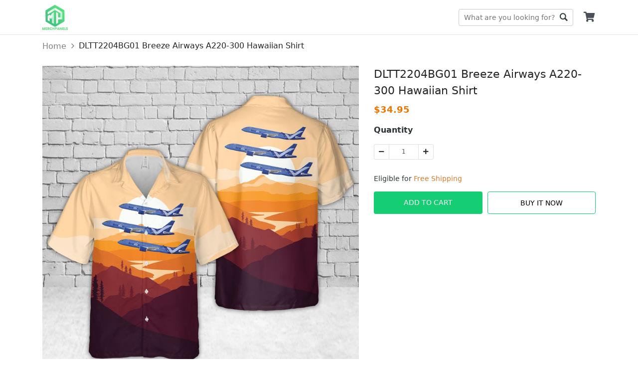

--- FILE ---
content_type: text/html; charset=utf-8
request_url: https://merchpanels.com/dltt2204bg01-breeze-airways-a220-300-hawaiian-shirt-2
body_size: 7952
content:
<!DOCTYPE html><html lang="en-US"><head><meta charSet="utf-8" class="next-head"/><meta property="og:image" content="https://d2dytk4tvgwhb4.cloudfront.net/lyntz7nk/products/62621d36506a2feb520e9949/K7SXstQBsq/regular.jpg" class="next-head"/><meta property="og:locale" content="en_US" class="next-head"/><meta property="og:site_name" content="DLTT2204BG01 Breeze Airways A220-300 Hawaiian Shirt" class="next-head"/><link rel="dns-prefetch" href="https://sf-assets-cdn.merchize.com" class="next-head"/><link rel="search" type="application/opensearchdescription+xml" title="MerchPanels Search" href="/public/openSearch.xml" class="next-head"/><script type="application/ld+json" class="next-head">{"@context":"http://schema.org","@type":"organization","name":"MerchPanels","url":"https://merchpanels.com","image":"https://d3lztphkys8xbv.cloudfront.net/ft9uc2v7/22/10/settings/1666599823279_logo.png","telephone":"+84981639686","email":"care.merchpanels@gmail.com","address":{"@type":"postaladdress","streetaddress":"21 Tran Thi Nghi Street, 7 Ward, Go Vap District","addresslocality":"21 Tran Thi Nghi Street, 7 Ward, Go Vap District","postalcode":"700000","addresscountry":"Viet Nam"}}</script><script type="application/ld+json" class="next-head">{"@context":"https://schema.org/","@type":"WebSite","name":"MerchPanels","url":"https://merchpanels.com","image":"https://d3lztphkys8xbv.cloudfront.net/ft9uc2v7/22/10/settings/1666599823279_logo.png","potentialAction":{"@type":"SearchAction","target":"merchpanels.com","query-input":"required name=MerchPanels"}}</script><script type="application/ld+json" class="next-head">{"@context":"https://schema.org/","@type":"LocalBusiness","name":"MerchPanels","url":"https://merchpanels.com","image":"https://d3lztphkys8xbv.cloudfront.net/ft9uc2v7/22/10/settings/1666599823279_logo.png","telephone":"+84981639686","address":{"@type":"PostalAddress","streetAddress":"21 Tran Thi Nghi Street, 7 Ward, Go Vap District","addressLocality":"21 Tran Thi Nghi Street, 7 Ward, Go Vap District","postalCode":"700000","addressCountry":"Viet Nam"}}</script><script type="application/ld+json" class="next-head">{"@context":"https://schema.org/","@type":"product","name":"DLTT2204BG01 Breeze Airways A220-300 Hawaiian Shirt","image":"https://d2dytk4tvgwhb4.cloudfront.net/lyntz7nk/products/62621d36506a2feb520e9949/K7SXstQBsq/regular.jpg","brand":{"@type":"brand","name":"DLTT2204BG01 Breeze Airways A220-300 Hawaiian Shirt"},"offers":{"@type":"offer","priceCurrency":"USD","price":34.95}}</script><script type="application/ld+json" class="next-head">{"@context":"https://schema.org","@type":"BreadcrumbList","itemListElement":[{"@type":"ListItem","position":1,"name":"Home","item":"https://merchpanels.com"},{"@type":"ListItem","position":2,"name":"DLTT2204BG01 Breeze Airways A220-300 Hawaiian Shirt"}]}</script><meta name="_cache" content="SHOULD_CACHE_PAGE" class="next-head"/><title class="next-head">DLTT2204BG01 Breeze Airways A220-300 Hawaiian Shirt</title><meta name="description" content="DLTT2204BG01 Breeze Airways A220-300 Hawaiian Shirt" class="next-head"/><meta content="34.95" property="product:price:amount" class="next-head"/><meta content="USD" property="product:price:currency" class="next-head"/><meta content="product" property="og:type" class="next-head"/><meta content="https://merchpanels.com/dltt2204bg01-breeze-airways-a220-300-hawaiian-shirt-2" property="og:url" class="next-head"/><meta property="og:title" content="DLTT2204BG01 Breeze Airways A220-300 Hawaiian Shirt" class="next-head"/><meta property="og:description" content="
100% Woven Polyester Fabric, offers outstanding durability, insulation, and wrinkle resistance.
Machine wash in cold with similar colors/no bleach/low iron.
About Shirts: Regular fit, lightweight, button-down closure all over printing shirt featuring spread collar and short sleeve.
About Shorts: Flat-front casual all over printing short with side pockets, mid rise, elastic waistband.
Provides the most stylish and comfortable Shirts which can be worn in all occasions.
The color could be slightly different between on the screen and in practice.


&amp;nbsp;" class="next-head"/><meta property="og:price:amount" content="34.95" class="next-head"/><meta property="og:price:currency" content="USD" class="next-head"/><meta property="og:image" content="https://d2dytk4tvgwhb4.cloudfront.net/lyntz7nk/products/62621d36506a2feb520e9949/K7SXstQBsq/regular.jpg" class="next-head"/><link rel="canonical" href="https://merchpanels.com/dltt2204bg01-breeze-airways-a220-300-hawaiian-shirt-2" class="next-head"/><script type="application/ld+json">{"@context":"http://schema.org/","@type":"Product","productID":"62621d36506a2feb520e9949","name":"DLTT2204BG01 Breeze Airways A220-300 Hawaiian Shirt","description":"DLTT2204BG01 Breeze Airways A220-300 Hawaiian Shirt","image":"https://d2dytk4tvgwhb4.cloudfront.net/lyntz7nk/products/62621d36506a2feb520e9949/K7SXstQBsq/regular.jpg","url":"https://merchpanels.com/dltt2204bg01-breeze-airways-a220-300-hawaiian-shirt-2","offers":{"@type":"Offer","url":"https://merchpanels.com/dltt2204bg01-breeze-airways-a220-300-hawaiian-shirt-2","priceCurrency":"USD","price":34.95,"availability":"http://schema.org/InStock"},"brand":{"@type":"Thing","name":"MerchPanels"}}</script><script class="next-head">(function(w,d,s,l,i){w[l]=w[l]||[];w[l].push({'gtm.start':new Date().getTime(),event:'gtm.js'});var f=d.getElementsByTagName(s)[0],j=d.createElement(s),dl=l!='dataLayer'?'&l='+l:'';j.async=true;j.src='https://www.googletagmanager.com/gtm.js?id='+i+dl;f.parentNode.insertBefore(j,f);})(window,document,'script','dataLayer','GTM-P9T27SS');</script><link rel="preload" href="https://sf-assets-cdn.merchize.com/9703c344f890b8e4bc8cb974c4ecd5264d4b9dc3/_next/static/2TMF9hVy7Z~3tQP90H5XC/pages/product.js" as="script"/><link rel="preload" href="https://sf-assets-cdn.merchize.com/9703c344f890b8e4bc8cb974c4ecd5264d4b9dc3/_next/static/2TMF9hVy7Z~3tQP90H5XC/pages/_app.js" as="script"/><link rel="preload" href="https://sf-assets-cdn.merchize.com/9703c344f890b8e4bc8cb974c4ecd5264d4b9dc3/_next/static/2TMF9hVy7Z~3tQP90H5XC/pages/_error.js" as="script"/><link rel="preload" href="https://sf-assets-cdn.merchize.com/9703c344f890b8e4bc8cb974c4ecd5264d4b9dc3/_next/static/chunks/52.ea385be73a97a170fc5c.js" as="script"/><link rel="preload" href="https://sf-assets-cdn.merchize.com/9703c344f890b8e4bc8cb974c4ecd5264d4b9dc3/_next/static/runtime/webpack-22145a57f90d45ff0527.js" as="script"/><link rel="preload" href="https://sf-assets-cdn.merchize.com/9703c344f890b8e4bc8cb974c4ecd5264d4b9dc3/_next/static/chunks/styles.4541d2a9dd9ecf49b968.js" as="script"/><link rel="preload" href="https://sf-assets-cdn.merchize.com/9703c344f890b8e4bc8cb974c4ecd5264d4b9dc3/_next/static/chunks/commons.b97f666c5d5b712017aa.js" as="script"/><link rel="preload" href="https://sf-assets-cdn.merchize.com/9703c344f890b8e4bc8cb974c4ecd5264d4b9dc3/_next/static/runtime/main-76282ba85b8107dd99e4.js" as="script"/><link rel="stylesheet" href="https://sf-assets-cdn.merchize.com/9703c344f890b8e4bc8cb974c4ecd5264d4b9dc3/_next/static/css/styles.e0d37141.chunk.css"/><style id="__jsx-3812731435">@font-face{font-family:'Ionicons';src:url('/static/assets/fonts/ionicons/ionicons.ttf') format('truetype');font-display:swap;}
@font-face{font-family:'Font Awesome';src:url('/static/assets/fonts/fontawesome/fa-brands-400.woff2') format('woff2');font-display:swap;}
@font-face{font-family:'Font Awesome';src:url('/static/assets/fonts/fontawesome/fa-solid-900.woff2') format('woff2');font-display:swap;}</style><meta name="viewport" content="width=device-width, initial-scale=1.0" class="jsx-3812731435"/><link rel="dns-prefetch" href="https://d2dytk4tvgwhb4.cloudfront.net" class="jsx-3812731435"/><link rel="dns-prefetch" href="https://use.fontawesome.com" class="jsx-3812731435"/><link rel="dns-prefetch" href="https://fonts.googleapis.com" class="jsx-3812731435"/><link rel="dns-prefetch" href="https://connect.facebook.net" class="jsx-3812731435"/><meta property="article:modified_time" content="2025-12-09T09:16:31.157Z" class="jsx-3812731435"/><script async="" src="https://www.googletagmanager.com/gtag/js?id=G-CDV9CLSYYY"></script><script>
                    window.dataLayer = window.dataLayer || [];
                    function gtag(){dataLayer.push(arguments)};
                    gtag('js', new Date());
                    
                    gtag('config', 'G-CDV9CLSYYY');
                    
                </script></head><body><div id="AddSuccessCart"></div><div id="__next"><div id="app" class=""><div class="Header"><div class="HeaderWrapper container"><div class="QuickSearchForm"><form class="DesktopWrapper"><input type="text" class="SearchForm" placeholder="What are you looking for?" value=""/><div class="ButtonWrapper"><button class="SearchButton" type="submit">Go</button></div><div class="IconWrapper d-md-none"></div></form><span class="CloseSearch d-md-none">Close</span></div><div class="MobileHeader d-md-none"><div class="LeftHeader"><div class="BurgerToggle"></div></div></div><div class="LogoWrapper d-md-block flex-shrink-0"><a class="Logo" title="MerchPanels" href="/"><img src="https://d3lztphkys8xbv.cloudfront.net/ft9uc2v7/22/10/settings/1666599823279_logo.png" alt="MerchPanels" srcSet="https://d2dytk4tvgwhb4.cloudfront.net/thumb/image/o_png,h_70,e_true,fit_cover/ft9uc2v7/22/10/settings/1666599823279_logo.png 70w, https://d2dytk4tvgwhb4.cloudfront.net/thumb/image/o_png,h_100,e_true,fit_cover/ft9uc2v7/22/10/settings/1666599823279_logo.png 100w" sizes="(max-width: 768px) 70px, 100px" loading="lazy"/></a></div><div class="DesktopMenu d-none d-sm-block m-auto"><div></div></div><div class="RightHeader d-md-block"><div class="CartWrapper"><a href="/orders/cart" class="Cart"><div class="CartInner"><button><i class="Icon fa fa-shopping-cart"></i></button></div></a></div></div></div></div><div class="Breadcrumb"><div class="container"><nav aria-label="breadcrumb"><ol class="breadcrumb"><li class="breadcrumb-item"><a href="/" class="BreadcrumbLink"><span>Home</span></a></li><li class="breadcrumb-item"><span>DLTT2204BG01 Breeze Airways A220-300 Hawaiian Shirt</span></li></ol></nav></div></div><main class="MainContent" id="main"><div class="ProductPageContainer"><div class="ProductPage"><div class="TopProduct"><div class="BreadcrumbProduct"><div class="container"><nav class="" aria-label="breadcrumb"><ol class="breadcrumb"><li class="breadcrumb-item"><a href="/">Home</a></li><li class="active breadcrumb-item" aria-current="page">DLTT2204BG01 Breeze Airways A220-300 Hawaiian Shirt</li></ol></nav></div></div></div><div class="ProductMain"><div class="container"><div class="ProductWrapper"><div class="ProductLeft col-md-7 col-12 float-md-left"><div class="WrapperLeft" id="ProductLeft"><div class="ProductThumbnail"><div id="main-preview" class="position-relative"><div class="ProductImageCarousel"><div class="slick-slider slick-initialized"><div class="slick-list"><div class="slick-track" style="width:100%;left:0%"><div data-index="0" class="slick-slide slick-active slick-current" tabindex="-1" aria-hidden="false" style="outline:none;width:100%"><div><div class="ProductImage" tabindex="-1" style="width:100%;display:inline-block"><div class="ImagePreview loading"><div class="Image"><img class="img-fluid ImagePreview" src="https://d2dytk4tvgwhb4.cloudfront.net/lyntz7nk/products/62621d36506a2feb520e9949/K7SXstQBsq/regular.jpg" alt="K7SXstQBsq"/></div></div></div></div></div></div></div></div></div><div class="IconLoading"><div role="status" class="spinner-border-lg spinner-border text-success"><span class="sr-only">Loading...</span></div></div></div></div></div></div><div class="ProductTitle col-12 col-md-5 float-md-right"><h1>DLTT2204BG01 Breeze Airways A220-300 Hawaiian Shirt</h1></div><div id="ProductRight" class="ProductRight col-md-5 col-12 float-md-right"><div class="WrapperRight"><div class="ProductPrice"><span class="Origin"><b>$<!-- -->34.95</b></span></div><div class="ProductVariants"><div class="Variants"></div><div class="ProductQuantity mt-3"><div class="QuantityWrapper"><div class="Title"><strong><label for="input-quantity">Quantity</label></strong></div><div class="Quantity"><div class="QuantityInput input-group"><div class="disabled input-group-prepend"><span class="input-group-text"><i class="fas fa-minus"></i></span></div><input type="number" id="input-quantity" value="1" class="QuantityNumber form-control"/><div class="input-group-append"><span class="input-group-text"><i class="fas fa-plus"></i></span></div></div></div></div></div></div><div class="d-flex justify-content-start FreeShipping"><div class="pt-2"> Eligible for <span>Free Shipping</span></div></div><div class="ProductAddToCart"><div id="ButtonAddToCart" class="ButtonAddToCart"><div class="wrapButton"><div class="col-button"><button class="btn btn-primary CTAButton">Add To Cart</button></div><div class="col-button"><button class="btn btn-success BuyItButton">Buy It Now</button></div></div></div></div><div class="ProductShareActions"></div></div></div><div class="ProductRightStickyBarWrapper"><div class="ProductRightStickyBar" id="ProductRightStickyBar"><div class="container"><div class="row align-items-center"><div class="col-md-4 d-none d-sm-block"><div class="d-flex align-items-center"><div class="WrapperImageSticky"><div class="ProductLeft float-md-left"><div class="WrapperLeft" id="ProductLeft"><div class="ProductThumbnail"><div id="main-preview" class="position-relative"><div class="ProductImageCarousel"><div class="slick-slider slick-initialized"><div class="slick-list"><div class="slick-track" style="width:100%;left:0%"><div data-index="0" class="slick-slide slick-active slick-current" tabindex="-1" aria-hidden="false" style="outline:none;width:100%"><div><div class="ProductImage" tabindex="-1" style="width:100%;display:inline-block"><div class="ImagePreview loading"><div class="Image"><img class="img-fluid ImagePreview" src="https://d2dytk4tvgwhb4.cloudfront.net/lyntz7nk/products/62621d36506a2feb520e9949/K7SXstQBsq/regular.jpg" alt="K7SXstQBsq"/></div></div></div></div></div></div></div></div></div><div class="IconLoading"><div role="status" class="spinner-border-lg spinner-border text-success"><span class="sr-only">Loading...</span></div></div></div></div></div></div></div><div class="ContentProductSticky"><div class="ProductTitle">DLTT2204BG01 Breeze Airways A220-300 H...</div><div class="ProductPrice"><span class="Origin"><b>$<!-- -->34.95</b></span></div></div></div></div><div class="col-md-8 col-sm-12"><div class="ProductVariantsSticky d-flex align-items-center flex-wrap justify-content-end"><div class="Variants Variants_0"></div><div class="ProductQuantity mt-3"><div class="QuantityWrapper"><div class="Title"><strong><label for="input-quantity">Quantity</label></strong></div><div class="Quantity"><div class="QuantityInput input-group"><div class="disabled input-group-prepend"><span class="input-group-text"><i class="fas fa-minus"></i></span></div><input type="number" id="input-quantity" value="1" class="QuantityNumber form-control"/><div class="input-group-append"><span class="input-group-text"><i class="fas fa-plus"></i></span></div></div></div></div></div><div class="ProductAddToCart"><div id="" class="ButtonAddToCart"><div class="wrapButton"><div class="col-button"><button class="btn btn-primary CTAButton">Add To Cart</button></div><div class="col-button"><button class="btn btn-success BuyItButton">Buy It Now</button></div></div></div></div></div></div></div></div></div></div></div><div class="ProductDetailInfoWrapper"><div class="ProductDescription ProductDetailInfoItem"><div class="FlexBetween"><h3 class="Title m-0">Description</h3><div class="ArrowIcon active"><svg version="1.0" xmlns="http://www.w3.org/2000/svg" width="20" height="20" viewBox="0 0 512.000000 512.000000" preserveAspectRatio="xMidYMid meet"><g transform="translate(0.000000,512.000000) scale(0.100000,-0.100000)" fill="currentColor" stroke="none"><path d="M2440 4034 c-48 -22 -209 -179 -1226 -1197 -1123 -1123 -1173 -1174 -1193 -1230 -27 -73 -27 -131 1 -204 17 -48 40 -77 137 -174 143 -144 177 -163 286 -164 58 0 91 5 120 19 27 13 355 333 1018 995 l977 976 978 -977 c537 -537 993 -984 1012 -994 19 -9 67 -19 106 -22 110 -7 160 20 305 166 97 98 119 127 137 175 27 72 28 131 2 199 -18 49 -117 151 -1202 1235 -924 923 -1193 1187 -1228 1202 -66 30 -159 28 -230 -5z"></path></g></svg></div></div><div class="collapse show"><div class="Content  mt-2"><ul>
<li>100% Woven Polyester Fabric, offers outstanding durability, insulation, and wrinkle resistance.</li>
<li>Machine wash in cold with similar colors/no bleach/low iron.</li>
<li>About Shirts: Regular fit, lightweight, button-down closure all over printing shirt featuring spread collar and short sleeve.</li>
<li>About Shorts: Flat-front casual all over printing short with side pockets, mid rise, elastic waistband.</li>
<li>Provides the most stylish and comfortable Shirts which can be worn in all occasions.</li>
<li>The color could be slightly different between on the screen and in practice.</li>
</ul>
<p><img style="float: none; height: auto; width: auto;" src="https://public-artworks.merchize.com/merchize-website/website-merchize-4892817.167669285-1691475198672" alt="undefined"></p>
<p>&nbsp;</p></div></div></div><div class="ProductShipping ProductDetailInfoItem"><div class="FlexBetween"><h3 class="Title m-0">Shipping Info</h3><div class="ArrowIcon active"><svg version="1.0" xmlns="http://www.w3.org/2000/svg" width="20" height="20" viewBox="0 0 512.000000 512.000000" preserveAspectRatio="xMidYMid meet"><g transform="translate(0.000000,512.000000) scale(0.100000,-0.100000)" fill="currentColor" stroke="none"><path d="M2440 4034 c-48 -22 -209 -179 -1226 -1197 -1123 -1123 -1173 -1174 -1193 -1230 -27 -73 -27 -131 1 -204 17 -48 40 -77 137 -174 143 -144 177 -163 286 -164 58 0 91 5 120 19 27 13 355 333 1018 995 l977 976 978 -977 c537 -537 993 -984 1012 -994 19 -9 67 -19 106 -22 110 -7 160 20 305 166 97 98 119 127 137 175 27 72 28 131 2 199 -18 49 -117 151 -1202 1235 -924 923 -1193 1187 -1228 1202 -66 30 -159 28 -230 -5z"></path></g></svg></div></div><div class="collapse show"><div class="Content mt-2"><ul><li>Worldwide shipping available. Shipping fees and delivery time depends on the country and total weight of items in your order.</li><li>Tip: Buying 2 products or more at the same time will save you quite a lot on shipping fees.</li><li>View our full return &amp; refund policy <a href="/returns" rel="noopener noreferrer" target="_blank">here</a>.</li></ul></div></div></div></div><div class="border-top ProductRelatedListItem"></div><div id="reviewSection" class="ReviewContainer"><div class="border-top"><div class="row ReviewTopRow justify-content-between"><div class="ReviewCounts col-12 col-md-6 col-lg-5"><div class="row ReviewSummary"><div class="col-6"><h3 class="ratePercent">0<!-- -->/5</h3></div><div class="col-6 text-right rateNumber">0 reviews</div></div><div class="ReviewStar"><div class="ReviewStarRow mb-2"><div class="RateStar"><div class="StarsRating"><div class="Wrapper"><div class="Stars"><div class="RatingView"><div class="StarEmpty"><i class="far fa-star"></i><i class="far fa-star"></i><i class="far fa-star"></i><i class="far fa-star"></i><i class="far fa-star"></i></div><div class="StarFull" style="width:100%"><i class="fa fa-star"></i><i class="fa fa-star"></i><i class="fa fa-star"></i><i class="fa fa-star"></i><i class="fa fa-star"></i></div></div></div></div></div></div><div class="RateProgress"><div class="progress"><div class="progress-bar" role="progressbar" style="width:0%"></div></div></div><div class="RatePercent">0<!-- -->%</div></div><div class="ReviewStarRow mb-2"><div class="RateStar"><div class="StarsRating"><div class="Wrapper"><div class="Stars"><div class="RatingView"><div class="StarEmpty"><i class="far fa-star"></i><i class="far fa-star"></i><i class="far fa-star"></i><i class="far fa-star"></i><i class="far fa-star"></i></div><div class="StarFull" style="width:80%"><i class="fa fa-star"></i><i class="fa fa-star"></i><i class="fa fa-star"></i><i class="fa fa-star"></i><i class="fa fa-star"></i></div></div></div></div></div></div><div class="RateProgress"><div class="progress"><div class="progress-bar" role="progressbar" style="width:0%"></div></div></div><div class="RatePercent">0<!-- -->%</div></div><div class="ReviewStarRow mb-2"><div class="RateStar"><div class="StarsRating"><div class="Wrapper"><div class="Stars"><div class="RatingView"><div class="StarEmpty"><i class="far fa-star"></i><i class="far fa-star"></i><i class="far fa-star"></i><i class="far fa-star"></i><i class="far fa-star"></i></div><div class="StarFull" style="width:60%"><i class="fa fa-star"></i><i class="fa fa-star"></i><i class="fa fa-star"></i><i class="fa fa-star"></i><i class="fa fa-star"></i></div></div></div></div></div></div><div class="RateProgress"><div class="progress"><div class="progress-bar" role="progressbar" style="width:0%"></div></div></div><div class="RatePercent">0<!-- -->%</div></div><div class="ReviewStarRow mb-2"><div class="RateStar"><div class="StarsRating"><div class="Wrapper"><div class="Stars"><div class="RatingView"><div class="StarEmpty"><i class="far fa-star"></i><i class="far fa-star"></i><i class="far fa-star"></i><i class="far fa-star"></i><i class="far fa-star"></i></div><div class="StarFull" style="width:40%"><i class="fa fa-star"></i><i class="fa fa-star"></i><i class="fa fa-star"></i><i class="fa fa-star"></i><i class="fa fa-star"></i></div></div></div></div></div></div><div class="RateProgress"><div class="progress"><div class="progress-bar" role="progressbar" style="width:0%"></div></div></div><div class="RatePercent">0<!-- -->%</div></div><div class="ReviewStarRow mb-2"><div class="RateStar"><div class="StarsRating"><div class="Wrapper"><div class="Stars"><div class="RatingView"><div class="StarEmpty"><i class="far fa-star"></i><i class="far fa-star"></i><i class="far fa-star"></i><i class="far fa-star"></i><i class="far fa-star"></i></div><div class="StarFull" style="width:20%"><i class="fa fa-star"></i><i class="fa fa-star"></i><i class="fa fa-star"></i><i class="fa fa-star"></i><i class="fa fa-star"></i></div></div></div></div></div></div><div class="RateProgress"><div class="progress"><div class="progress-bar" role="progressbar" style="width:0%"></div></div></div><div class="RatePercent">0<!-- -->%</div></div></div></div><div class="ReviewPhotos col-12 col-md-6 col-lg-6"><h4 class="ReviewPhotosHeading mb-3">Reviews</h4><div class="ReviewPhotosSlide"></div></div></div><ul class="nav nav-tabs ReviewTab"><li class="wrap-btn-tab"><button class="btn btn-tab btn-link btn-active"><span class="reviewTypeInTab">Product</span> reviews (<!-- -->0<!-- -->)</button><button class="btn btn-tab btn-link"><span class="reviewTypeInTab">Store</span> reviews (<!-- -->0<!-- -->)</button></li><li class="WrapSortMenu"><div class="ReviewPopup"></div><div class="ml-2 dropdown ButtonSortProductReview"><div class="dropdown"><button type="button" aria-haspopup="true" aria-expanded="false" class="dropdown-toggle btn btn-secondary"><svg fill="#000000" width="24px" height="24px" viewBox="0 0 512 512" xmlns="http://www.w3.org/2000/svg"><path d="M496 384H160v-16c0-8.8-7.2-16-16-16h-32c-8.8 0-16 7.2-16 16v16H16c-8.8 0-16 7.2-16 16v32c0 8.8 7.2 16 16 16h80v16c0 8.8 7.2 16 16 16h32c8.8 0 16-7.2 16-16v-16h336c8.8 0 16-7.2 16-16v-32c0-8.8-7.2-16-16-16zm0-160h-80v-16c0-8.8-7.2-16-16-16h-32c-8.8 0-16 7.2-16 16v16H16c-8.8 0-16 7.2-16 16v32c0 8.8 7.2 16 16 16h336v16c0 8.8 7.2 16 16 16h32c8.8 0 16-7.2 16-16v-16h80c8.8 0 16-7.2 16-16v-32c0-8.8-7.2-16-16-16zm0-160H288V48c0-8.8-7.2-16-16-16h-32c-8.8 0-16 7.2-16 16v16H16C7.2 64 0 71.2 0 80v32c0 8.8 7.2 16 16 16h208v16c0 8.8 7.2 16 16 16h32c8.8 0 16-7.2 16-16v-16h208c8.8 0 16-7.2 16-16V80c0-8.8-7.2-16-16-16z"></path></svg></button><div tabindex="-1" role="menu" aria-hidden="true" class="dropdown-menu dropdown-menu-right"><h6 tabindex="-1" class="dropdown-header">Sort by:</h6><button type="button" tabindex="0" role="menuitem" class="dropdown-item Selected dropdown-item">Newest<span class="IconCheckReviewDropdown"><i class="ion-ios-checkmark-empty"></i></span></button><button type="button" tabindex="0" role="menuitem" class="dropdown-item dropdown-item">Highest ratings<span class="IconCheckReviewDropdown"><i class="ion-ios-checkmark-empty"></i></span></button><button type="button" tabindex="0" role="menuitem" class="dropdown-item dropdown-item">Lowest ratings<span class="IconCheckReviewDropdown"><i class="ion-ios-checkmark-empty"></i></span></button></div></div></div></li><li class="clearfix"></li></ul><div class="tab-content"><div id="product" class="tab-pane"><div class="wrapperReviewList"><div class="ReviewList ReviewList_list"><div class="MasonryLayout"></div></div></div></div><div id="store" class="tab-pane d-none"><div class="wrapperReviewList"><div class="ReviewList ReviewList_list"><div class="MasonryLayout"></div></div></div></div></div></div></div></div></div></div></div></main><div class="LayerOverlay"></div></div><div>
<script>
  !function(f,b,e,v,n,t,s)
  {if(f.fbq)return;n=f.fbq=function(){n.callMethod?
  n.callMethod.apply(n,arguments):n.queue.push(arguments)};
  if(!f._fbq)f._fbq=n;n.push=n;n.loaded=!0;n.version='2.0';
  n.queue=[];t=b.createElement(e);t.async=!0;
  t.src=v;s=b.getElementsByTagName(e)[0];
  s.parentNode.insertBefore(t,s)}(window, document,'script',
  'https://connect.facebook.net/en_US/fbevents.js');
  fbq.disablePushState = true;
</script>
</div><noscript><iframe src="https://www.googletagmanager.com/ns.html?id=GTM-P9T27SS" height="0" width="0" style="display:none;visibility:hidden"></iframe></noscript></div><script>__NEXT_DATA__ = {"props":{"pageProps":{"slug":"dltt2204bg01-breeze-airways-a220-300-hawaiian-shirt-2","variantId":"","product":{"_id":"62621d36506a2feb520e9949","seo_information":{"allow_redirect":[],"is_redirect":false,"title":"DLTT2204BG01 Breeze Airways A220-300 Hawaiian Shirt","description":"DLTT2204BG01 Breeze Airways A220-300 Hawaiian Shirt","slug":"dltt2204bg01-breeze-airways-a220-300-hawaiian-shirt-2"},"tags":["breeze-airways-a220-300"],"collections":[],"attributes":["62621d36506a2f04930e994b"],"is_private":false,"is_stealthy":false,"images":[{"src":"https://d2dytk4tvgwhb4.cloudfront.net/lyntz7nk/products/62621d36506a2feb520e9949/K7SXstQBsq/regular.jpg","alt":"K7SXstQBsq"}],"is_parent":false,"template":"","gallery":[{"src":"https://d2dytk4tvgwhb4.cloudfront.net/lyntz7nk/products/62621d36506a2feb520e9949/gallery/xS0LMbAoyK/regular.jpg","alt":"xS0LMbAoyK","type":"image"}],"designs":[],"title":"DLTT2204BG01 Breeze Airways A220-300 Hawaiian Shirt","slug":"dltt2204bg01-breeze-airways-a220-300-hawaiian-shirt-2","description":"\u003cul\u003e\n\u003cli\u003e100% Woven Polyester Fabric, offers outstanding durability, insulation, and wrinkle resistance.\u003c/li\u003e\n\u003cli\u003eMachine wash in cold with similar colors/no bleach/low iron.\u003c/li\u003e\n\u003cli\u003eAbout Shirts: Regular fit, lightweight, button-down closure all over printing shirt featuring spread collar and short sleeve.\u003c/li\u003e\n\u003cli\u003eAbout Shorts: Flat-front casual all over printing short with side pockets, mid rise, elastic waistband.\u003c/li\u003e\n\u003cli\u003eProvides the most stylish and comfortable Shirts which can be worn in all occasions.\u003c/li\u003e\n\u003cli\u003eThe color could be slightly different between on the screen and in practice.\u003c/li\u003e\n\u003c/ul\u003e\n\u003cp\u003e\u003cimg style=\"float: none; height: auto; width: auto;\" src=\"https://public-artworks.merchize.com/merchize-website/website-merchize-4892817.167669285-1691475198672\" alt=\"undefined\"\u003e\u003c/p\u003e\n\u003cp\u003e\u0026nbsp;\u003c/p\u003e","type":{"_id":"6087bfd50655996a8034bab7","type":"dropship","vendor":"merchize","created":"2021-04-27T07:40:05.084Z","__v":0},"meta":{"meta":{"meta":{"meta":{"meta":{"meta":{"meta":{"meta":{"meta":{"meta":{"meta":{"meta":{"meta":{"meta":{"meta":{"meta":{"meta":{"meta":{"meta":{"meta":{"meta":{"meta":{"meta":{"meta":{"meta":{"meta":{"meta":{"meta":{"meta":{"meta":{"meta":{"meta":{"meta":{"meta":{"meta":{"meta":{"meta":{"meta":{"meta":{"meta":{"meta":{"facebook_pixel_ids_collection":[]},"external_product_sku":"16504472626T3ZX","facebook_pixel_ids_collection":[]},"external_product_sku":"16504472626T3ZX","facebook_pixel_ids_collection":[]},"external_product_sku":"16504472626T3ZX","facebook_pixel_ids_collection":[]},"external_product_sku":"16504472626T3ZX","facebook_pixel_ids_collection":[]},"external_product_sku":"16504472626T3ZX","facebook_pixel_ids_collection":[]},"external_product_sku":"16504472626T3ZX","facebook_pixel_ids_collection":[]},"external_product_sku":"16504472626T3ZX","facebook_pixel_ids_collection":[]},"external_product_sku":"16504472626T3ZX","facebook_pixel_ids_collection":[]},"external_product_sku":"16504472626T3ZX","facebook_pixel_ids_collection":[]},"external_product_sku":"16504472626T3ZX","facebook_pixel_ids_collection":[]},"external_product_sku":"16504472626T3ZX","facebook_pixel_ids_collection":[]},"external_product_sku":"16504472626T3ZX","facebook_pixel_ids_collection":[]},"external_product_sku":"16504472626T3ZX","facebook_pixel_ids_collection":[]},"external_product_sku":"16504472626T3ZX","facebook_pixel_ids_collection":[]},"external_product_sku":"16504472626T3ZX","facebook_pixel_ids_collection":[]},"external_product_sku":"16504472626T3ZX","facebook_pixel_ids_collection":[]},"external_product_sku":"16504472626T3ZX","facebook_pixel_ids_collection":[]},"external_product_sku":"16504472626T3ZX","facebook_pixel_ids_collection":[]},"external_product_sku":"16504472626T3ZX","facebook_pixel_ids_collection":[]},"external_product_sku":"16504472626T3ZX","facebook_pixel_ids_collection":[]},"external_product_sku":"16504472626T3ZX","facebook_pixel_ids_collection":[]},"external_product_sku":"16504472626T3ZX","facebook_pixel_ids_collection":[]},"external_product_sku":"16504472626T3ZX","facebook_pixel_ids_collection":[]},"external_product_sku":"16504472626T3ZX","facebook_pixel_ids_collection":[]},"external_product_sku":"16504472626T3ZX","facebook_pixel_ids_collection":[]},"external_product_sku":"16504472626T3ZX","facebook_pixel_ids_collection":[]},"external_product_sku":"16504472626T3ZX","facebook_pixel_ids_collection":[]},"external_product_sku":"16504472626T3ZX","facebook_pixel_ids_collection":[]},"external_product_sku":"16504472626T3ZX","facebook_pixel_ids_collection":[]},"external_product_sku":"16504472626T3ZX","facebook_pixel_ids_collection":[]},"external_product_sku":"16504472626T3ZX","facebook_pixel_ids_collection":[]},"external_product_sku":"16504472626T3ZX","facebook_pixel_ids_collection":[]},"external_product_sku":"16504472626T3ZX","facebook_pixel_ids_collection":[]},"external_product_sku":"16504472626T3ZX","facebook_pixel_ids_collection":[]},"external_product_sku":"16504472626T3ZX","facebook_pixel_ids_collection":[]},"external_product_sku":"16504472626T3ZX","facebook_pixel_ids_collection":[]},"external_product_sku":"16504472626T3ZX","facebook_pixel_ids_collection":[]},"external_product_sku":"16504472626T3ZX","facebook_pixel_ids_collection":[]},"external_product_sku":"16504472626T3ZX","facebook_pixel_ids_collection":[]},"external_product_sku":"16504472626T3ZX","facebook_pixel_ids_collection":[]},"excerpt":"\u003cul\u003e\n\u003cli\u003e100% Woven Polyester Fabric, offers outstanding durability, insulation, and wrinkle resistance.\u003c/li\u003e\n\u003cli\u003eMachine wash in cold with similar colors/no bleach/low iron.\u003c/li\u003e\n\u003cli\u003eAbout Shirts:","url":"https://merchpanels.com/dltt2204bg01-breeze-airways-a220-300-hawaiian-shirt-2","preview":{"src":"https://d2dytk4tvgwhb4.cloudfront.net/lyntz7nk/products/62621d36506a2feb520e9949/K7SXstQBsq/regular.jpg","atl":"DLTT2204BG01 Breeze Airways A220-300 Hawaiian Shirt"},"currency":"USD","retail_price":34.95,"variants":[{"_id":"62621d36506a2faa250e994d","sides":["K7SXstQBsq"],"image_uris":[],"retail_price":34.95,"is_taxable":true,"is_default":true,"is_active":true,"sku":"1C_HWSH2_025","sku_seller":"1C-NVNZDQ-16504472626T3ZX-024R","title":"S","weight":0,"currency":"USD","options":[{"is_preselected":false,"position":0,"hide_storefront":false,"slug":"s","value":"S","name":"S","attribute":"62621d36506a2f04930e994b"}],"product":"62621d36506a2feb520e9949","base_cost":17.5,"created":"2022-04-22T03:12:54.565Z","__v":0}],"review_summary":{}},"error":"","dataBreadcrumb":{"@context":"https://schema.org","@type":"BreadcrumbList","itemListElement":[{"@type":"ListItem","position":1,"name":"Home","item":"https://merchpanels.com"},{"@type":"ListItem","position":2,"name":"DLTT2204BG01 Breeze Airways A220-300 Hawaiian Shirt"}]},"location":{"protocol":null,"hostname":null,"pathname":"merchpanels.com/dltt2204bg01-breeze-airways-a220-300-hawaiian-shirt-2","search":null,"queryParams":{},"domain":"merchpanels.com/dltt2204bg01-breeze-airways-a220-300-hawaiian-shirt-2"}},"route":"/product"},"page":"/product","query":{"slug":"dltt2204bg01-breeze-airways-a220-300-hawaiian-shirt-2"},"buildId":"2TMF9hVy7Z~3tQP90H5XC","assetPrefix":"https://sf-assets-cdn.merchize.com/9703c344f890b8e4bc8cb974c4ecd5264d4b9dc3","runtimeConfig":{"site":{}},"dynamicIds":[483],"__server":{"publicSettings":{"mode":"normal","domain":"merchpanels.com","name":"merchpanels","sentry_dsn":"https://e059f65bdbb34652e1a19b757d3397ba@sentry-plf.mymerchize.com/7","tag_line":"Unique gifts for any occasion, any recipient, any obsession","general_name":"MerchPanels","email_support":"care.merchpanels@gmail.com","logo_url":"https://d3lztphkys8xbv.cloudfront.net/ft9uc2v7/22/10/settings/1666599823279_logo.png","favicon_url":"https://d3lztphkys8xbv.cloudfront.net/ft9uc2v7/22/03/settings/1647572436757_1625456391729_logopa.png","banner_url":"https://d3lztphkys8xbv.cloudfront.net/ft9uc2v7/25/09/settings/1757338264694_v.jpg","phone":"+84981639686","legal_name":"MerchPanels","address":"21 Tran Thi Nghi Street, 7 Ward, Go Vap District","city":"Ho Chi Minh City","zip_code":"700000","country":"Viet Nam","currency":"USD","cdn_prefix_assets":"https://sf-assets-cdn.merchize.com","gtm":"GTM-P9T27SS","fbpxl":"[{\"fbpxl\":\"1113985795722955\",\"fbconversion\":\"[base64]\"}]","google_analytics":"G-CDV9CLSYYY","enhanced_ecommerce":"enabled","shipping_info":"enabled","show_featured_collections":"enabled","is_co_countdown_show":"enabled","show_track_order":"enabled","checkout_display_phone_number":"required","checkout_display_address2":"optional","klaviyo_api_key":"T2Tkyn","feature_tags":["change_product_url","auto_topup_paypal","export_product_klavioy","customer_management","PO_checkout","seller_mapping","combine_order"],"is_address":false,"link_facebook":"https://www.facebook.com/merchpanels","link_instagram":"https://www.instagram.com/merch_panels/","link_twitter":"https://twitter.com/merch_panels","paypal_enabled":"enabled","spark_env":"production","product_related":"[{\"name\":\"productRelated\",\"title\":\"Related products\",\"isEnabled\":true},{\"name\":\"productWhoBought\",\"title\":\"Who bought this also bought\",\"isEnabled\":true},{\"name\":\"productRecentlyView\",\"title\":\"Recently viewed and featured recommendations\",\"isEnabled\":true}]","atc_button_display":"both","add_to_cart_label":"Add To Cart","buy_it_now_label":"Buy It Now","pin_atc_bar":"enabled","pin_atc_bar_position":"bottom","write_review_permission":"customer","review_upload_status":"enable","review_layout":"list","product_review_app_status":"enable","next_mockup_generator_host":"https://d2dytk4tvgwhb4.cloudfront.net"}}};__NEXT_LOADED_PAGES__=[];__NEXT_REGISTER_PAGE=function(r,f){__NEXT_LOADED_PAGES__.push([r, f])}</script><script async="" id="__NEXT_PAGE__/product" src="https://sf-assets-cdn.merchize.com/9703c344f890b8e4bc8cb974c4ecd5264d4b9dc3/_next/static/2TMF9hVy7Z~3tQP90H5XC/pages/product.js"></script><script async="" id="__NEXT_PAGE__/_app" src="https://sf-assets-cdn.merchize.com/9703c344f890b8e4bc8cb974c4ecd5264d4b9dc3/_next/static/2TMF9hVy7Z~3tQP90H5XC/pages/_app.js"></script><script async="" id="__NEXT_PAGE__/_error" src="https://sf-assets-cdn.merchize.com/9703c344f890b8e4bc8cb974c4ecd5264d4b9dc3/_next/static/2TMF9hVy7Z~3tQP90H5XC/pages/_error.js"></script><script async="" src="https://sf-assets-cdn.merchize.com/9703c344f890b8e4bc8cb974c4ecd5264d4b9dc3/_next/static/chunks/52.ea385be73a97a170fc5c.js"></script><script src="https://sf-assets-cdn.merchize.com/9703c344f890b8e4bc8cb974c4ecd5264d4b9dc3/_next/static/runtime/webpack-22145a57f90d45ff0527.js" async=""></script><script src="https://sf-assets-cdn.merchize.com/9703c344f890b8e4bc8cb974c4ecd5264d4b9dc3/_next/static/chunks/styles.4541d2a9dd9ecf49b968.js" async=""></script><script src="https://sf-assets-cdn.merchize.com/9703c344f890b8e4bc8cb974c4ecd5264d4b9dc3/_next/static/chunks/commons.b97f666c5d5b712017aa.js" async=""></script><script src="https://sf-assets-cdn.merchize.com/9703c344f890b8e4bc8cb974c4ecd5264d4b9dc3/_next/static/runtime/main-76282ba85b8107dd99e4.js" async=""></script><script defer src="https://static.cloudflareinsights.com/beacon.min.js/vcd15cbe7772f49c399c6a5babf22c1241717689176015" integrity="sha512-ZpsOmlRQV6y907TI0dKBHq9Md29nnaEIPlkf84rnaERnq6zvWvPUqr2ft8M1aS28oN72PdrCzSjY4U6VaAw1EQ==" data-cf-beacon='{"version":"2024.11.0","token":"4de96caa3ac541d18b6411a147e17840","r":1,"server_timing":{"name":{"cfCacheStatus":true,"cfEdge":true,"cfExtPri":true,"cfL4":true,"cfOrigin":true,"cfSpeedBrain":true},"location_startswith":null}}' crossorigin="anonymous"></script>
</body></html>

--- FILE ---
content_type: text/css; charset=utf-8
request_url: https://sf-assets-cdn.merchize.com/9703c344f890b8e4bc8cb974c4ecd5264d4b9dc3/_next/static/css/styles.e0d37141.chunk.css
body_size: 50287
content:
@import url(https://use.fontawesome.com/releases/v5.5.0/css/all.css);
@import url(https://fonts.googleapis.com/css?family=Noto+Sans:400,700);
.OrderItem .OrderItemInner .PreviewImage{margin-right:10px}.OrderItem .OrderItemInner .PreviewImage .Image{width:63px;display:inline-block}.OrderItem .OrderItemInner .Details .WrapperDetails{font-size:0.875rem}.OrderItem .OrderItemInner .Details .WrapperDetails .Title{color:#333}.OrderItem .OrderItemInner .Details .WrapperDetails .Variants{color:#868686}.ShippingAddress.hasError .Errors{display:block}.ShippingAddress .Errors{transition:all 200ms;display:none;border-color:#fad9d9;background-color:#ffebeb;padding:15px;margin-bottom:20px;border-radius:3px}.ShippingAddress .Errors ul{margin:0}.ShippingAddress .Form{margin-left:-8px;margin-right:-8px}.ShippingAddress .Form>div{margin-bottom:16px}.ShippingAddress .Form [class*='col-']{padding-left:8px;padding-right:8px}.ShippingAddress .Form input,.ShippingAddress .Form select{width:100%;height:auto;transition:all 200ms}.ShippingAddress .Form .InputWrapper{display:flex;height:52px}.ShippingAddress .Form .Field.errorField input,.ShippingAddress .Form .Field.errorField select{border-color:#F44336}.ShippingAddress .Form .FieldInner{position:relative}.ShippingAddress .Form .FieldInner>label{position:absolute;top:5px;left:5px;width:100%;padding:0 12px;margin-bottom:0;color:#737373;font-size:12px;z-index:1;user-select:none;pointer-events:none;overflow:hidden;white-space:nowrap;text-overflow:ellipsis;box-sizing:border-box;opacity:0;transition:all 0.2s ease-out}.ShippingAddress .Form .FieldInner.HasValue>label{transform:none;opacity:1}.ShippingAddress .Form .FieldInner.HasValue input,.ShippingAddress .Form .FieldInner.HasValue select{padding-top:10px;padding-bottom:1px}.ShippingAddress .Form .CheckoutInput{position:relative}.ShippingAddress .Form .CheckoutInput input{transition:.15s linear all}.ShippingAddress .Form .CheckoutInput label{height:calc(50px - 1.25rem);position:absolute;font-size:1rem;transition:.15s linear all;z-index:99;background:#fff;padding:0 .15rem;top:.625rem;left:1.35rem;margin:0;display:flex;justify-content:center;align-items:center}.ShippingAddress .Form .CheckoutInput input:focus{border:1px solid #15cd72}.ShippingAddress .Form .CheckoutInput input:focus ~ label{transform:translate(-0.5rem, -25px);color:#15cd72;font-weight:500;font-size:.9rem}.StripeGateway .StripeElement{padding:12px 14px;border-radius:4px;border:1px solid #ccc}.StripeGateway button.CTAButton{line-height:55px;color:#fff;background-color:#15cd72;padding:0;height:55px;font-weight:700;font-size:1.25rem;border:none;border-radius:4px;width:100%;transition:all 200ms ease-out;cursor:pointer;outline:none;text-transform:none}.PayoneerGateway__CheckoutButton{display:block;width:100%;background:#15cd72;font-size:18px;text-transform:capitalize;margin-top:24px;color:white;border:none;border-radius:4px;min-height:56px}.PayoneerGateway__CheckoutButton--logo{margin-right:10px}.PayoneerGateway__error{color:#F44336;font-size:14px}.PaypalCheckoutButton{position:absolute;top:calc(100% + 20px);left:0;right:0}.PaypalCheckoutButton .OverlayButton{position:absolute;top:0;left:0;right:0;bottom:0;z-index:10}.PaypalCheckoutButton .OverlayButton:before{content:''}.PaypalCheckoutButton .paypal-button .zoid-outlet{transition:none !important}.LabelGateway .Label{cursor:pointer}.LabelGateway .Label label{margin-left:5px;margin-bottom:0;flex-grow:1}.LabelGateway .Label label>img{width:70px}.PaymentMethods .ChooseMethod{position:relative}.PaymentMethods .PayPalNote{display:none}.PaymentMethods .PaymentMethodsWrapper.paypal .PayPalNote{display:block}.PaymentMethods .PaymentMethodsWrapper .PayPalSpark{overflow-x:hidden;margin-bottom:-120px !important;position:relative}.PaymentMethods .PaymentMethodsWrapper .PayPalSpark .ShippingOptionsLoading{position:absolute;top:15px;width:100%}.PaymentMethods .PaymentMethodsWrapper .PayPalSpark iframe{border:none;margin:-10px -25px 0;width:calc(100% + 50px);background-color:#ffffff}.PaymentMethods .PaymentMethodsWrapper .PayPalSpark.loading{margin-bottom:0 !important}.PaymentMethods .PaymentMethodsWrapper .PayPalSpark.loading iframe{opacity:0;height:90px !important;visibility:hidden}.PaymentMethods .LabelGateway{position:relative}.PaymentMethods .Gateway{z-index:-1;display:none}.PaymentMethods .Gateway.active{z-index:2;display:block}.PaymentMethods .CardIcons,.PaymentMethods .PaypalIcon{position:absolute;top:50%;right:0;margin-top:-10px;z-index:-1;display:inline-flex}.PaymentMethods .CardIcons img,.PaymentMethods .PaypalIcon img{width:29px;margin-left:5px;object-fit:contain;max-height:20px}.PaymentMethods .StripeSubmitButton,.PaymentMethods .PPCustomCard .SubmitButton{position:absolute;top:calc(100% + 20px);left:0;right:0}.PaymentMethods .PayPalCCGateway .BillingAddress{margin-bottom:24px}.PaymentMethods .PayPalCCGateway .SameAsShippingAddress{height:50px;line-height:50px;border:solid 1px #ccc;padding:0 16px;border-radius:4px;position:relative;margin-bottom:0}.PaymentMethods .PayPalCCGateway .SameAsShippingAddress label{font-size:1rem;position:relative;padding-left:30px;cursor:pointer;display:block}.PaymentMethods .PayPalCCGateway .SameAsShippingAddress label::before{content:'';background:#f4f4f4;border:1px solid #b4b4b4;border-radius:2px;display:inline-block;width:20px;height:20px;position:absolute;top:50%;left:0;margin-top:-10px;cursor:pointer;text-align:center;transition:all 250ms ease}.PaymentMethods .PayPalCCGateway .SameAsShippingAddress input[type=checkbox]{opacity:0;position:absolute}.PaymentMethods .PayPalCCGateway .SameAsShippingAddress input[type=checkbox]:checked+label::before{background-color:#3197EE;box-shadow:inset 0 0 0 3px #f4f4f4}.PaymentMethods .PayPalCCGateway .BillingAddressForm{background-color:#f8f9fa;padding:18px 16px 16px 16px;border-color:#ccc;border-width:0 1px 1px 1px;border-style:solid;border-radius:0 0 4px 4px;margin-top:-2px}.PaymentMethods .PayPalCCGateway .BillingAddressForm .Row:last-child .Col{margin-bottom:0}@media (max-width: 600px){.PaymentMethods .LabelGateway .Label .Radio input[type="radio"]+.RadioLabel{padding-left:25px}.PaymentMethods .LabelGateway .Label .Radio input[type="radio"]+.RadioLabel:before{width:18px;height:18px;margin-top:-8px}.PaymentMethods .LabelGateway .Label label{font-size:16px;margin-left:0}.PaymentMethods .LabelGateway .Label label>img{width:60px}.PaymentMethods .CardIcons img,.PaymentMethods .PaypalIcon img{margin-left:3px}}.PaymentTrusted{position:relative;z-index:10}.PaymentInfo .TextError{padding:20px 1rem;border-radius:4px;border-color:#fad9d9;background-color:#ffebeb}.PaymentInfo .TextError .Icon{color:#dc3545;width:50px;font-size:20px}.PaymentInfo .Disabled{opacity:.65;pointer-events:none}.PaymentTrusted{margin-bottom:20px;margin-top:20px}.PaymentTrusted .PaymentTrustedInner{display:flex;align-items:center;justify-content:center}.PaymentTrusted .PaymentTrustedInner img{width:130px;flex:0 0 auto}.PaymentTrusted .PaymentTrustedInner img:first-child{margin-right:15px}.PaymentTrusted .PaymentTrustedInner img:last-child{margin-left:15px}@media (min-width: 768px){.PaymentTrusted .PaymentTrustedInner{justify-content:initial}}.CheckoutButtonPlace .PlaceOrderWrapper button{padding:12px;font-weight:600;margin-bottom:10px}.CheckoutButtonPlace .PlaceOrderWrapper .Terms,.CheckoutButtonPlace .PlaceOrderWrapper .Subscribe{font-size:.875rem;color:#2d3436;margin-bottom:20px}.CheckoutButtonPlace .PlaceOrderWrapper .Subscribe .SubscribeEmail input{margin-right:20px;position:relative;top:8px}.CheckoutButtonPlace .PlaceOrderWrapper .Subscribe .SubscribeEmail .Description{color:#808b96}.CheckoutPageContainer .CheckoutWrapper{padding-top:32px}.CheckoutPageContainer .CheckoutWrapper .BackToCart a span{margin-left:5px}.CheckoutPageContainer .PageTitle{font-size:1.5rem}.CheckoutPageContainer .Label{font-size:1.25rem;display:flex;align-items:baseline}.Page-checkout .MainContent{padding-bottom:0}.Page-checkout .HeaderWrapper .DesktopMenu,.Page-checkout .HeaderWrapper .RightHeader,.Page-checkout .HeaderWrapper .MobileHeader{display:none !important}.Page-checkout .Footer{display:none}.Page-checkout .QuickSearchForm{display:none}.Page-checkout .LogoWrapper img{height:40px}@media all and (min-width: 768px){.CheckoutPageContainer .CheckoutRight{padding-top:82px}}.BillingAddressForm{padding-top:12px}.BillingAddressForm>label{font-size:18px;font-weight:600;color:#040404}.BillingAddressForm .SameShipping label{font-size:16px;font-weight:400;margin-left:8px}.CheckoutInvoiceItems{position:relative}.CheckoutInvoiceItems .CountDown{width:100%;position:absolute;z-index:1;top:-35px;left:0}.CheckoutInvoiceItems .OrderListItems .OrderItem{padding-bottom:16px}.CheckoutInvoiceItems .OrderListItems .OrderItem:not(:last-child){border-bottom:1px solid #e8e8e8}.CheckoutInvoiceItems .CheckoutInvoiceItemsInner{border:solid 1px #d0d0d0;border-radius:4px;padding:20px 0;position:relative;z-index:2;background:#fff}.CheckoutInvoiceItems .CheckoutInvoiceItemsInner>*{padding:0 15px}.CheckoutInvoiceItems .Estimate{padding-bottom:17px;border-bottom:solid 1px #eee}.CheckoutInvoiceItems .OrderInvoice .WrapperInner{border-top:1px solid #e8e8e8;padding-top:16px}@media (max-width: 767px){.CheckoutInvoiceItems .CountDown{top:50px;position:fixed;opacity:.9}.CheckoutInvoiceItems .CountDown .CountDownCheckout{border-radius:0;background:#cfe5da;color:#2d3436}}.CountDown{width:100%;position:sticky;top:0;z-index:99;opacity:.9}.CountDown .CountDownCard{width:100%;background-color:#ffeabf;min-height:2rem;padding:1rem;border:1px solid #ffe661;color:#2d3436;text-align:center}@media (max-width: 480px){.CountDown .CountDownCheckout{padding:10px}}.CheckoutFooter{margin-top:30px}.CheckoutFooter .CheckoutFooterInner{padding:1em 0}.CheckoutFooter .CheckoutFooterInner .ListMenu{display:flex;margin:0}.CheckoutFooter .CheckoutFooterInner .ListMenu .MenuItem{font-size:0.85714em;margin-right:1.5em;margin-bottom:0.5em}@media (min-width: 768px){.CheckoutFooter .CheckoutFooterInner{border-top:1px solid #e6e6e6}}.ShippingMethodsList{overflow:auto}.ShippingMethodsList ul.MethodsList{border:solid 1px #ccc;padding:15px 1em;border-radius:4px}.ShippingMethodsList .ShippingMethodChanged{padding:20px 1em;border-color:#fad9d9;background-color:#ffebeb;border-radius:4px}.ShippingMethodsList .ShippingMethodChanged .Icon{width:50px}.ShippingMethodsList .ShippingMethodChanged i{font-size:26px;color:#dc3545}.ShippingMethodsList .ShippingMethodChanged .Message{margin-left:15px;font-size:1rem}.ShippingMethodItem .Radio input[type="radio"]+.RadioLabel{margin-bottom:0}.ShippingMethodItem .Radio input[type="radio"]+.RadioLabel::before{margin-top:0;top:3px}.ShippingMethodItem:not(:last-child){padding-bottom:15px;margin-bottom:15px;border-bottom:solid 1px #ccc}.ShippingMethodItem .Title{font-size:1rem}.ShippingMethodItem .Subtitle{color:#737373}.ShippingMethodItem .Cost{font-size:1rem}.PayFlowGateway.active .CardForm .BottomRow{position:absolute;top:calc(100% + 20px);left:0;right:0}.PayFlowGateway .PalPalPayFlow.CardElement .CardElementInput{margin-bottom:0}.PayFlowGateway .PalPalPayFlow.CardElement .CardElementInput.CardElementNumber,.PayFlowGateway .PalPalPayFlow.CardElement .CardElementInput.CardElementName{margin-bottom:8px}.ShippingOptionFree{border:solid 1px #ccc;padding:15px 1em;border-radius:4px;font-size:1rem}.ShippingOptionsContainer .ListErrors{padding:20px 1rem;border-radius:4px;border-color:#fad9d9;background-color:#ffebeb}.ShippingOptionsLoading .ShippingMethod{height:15px;background:#777;border-radius:4px}.ShippingOptionsLoading .Animate{animation:Shimmer 2s infinite;background:linear-gradient(to right, #eff1f3 4%, #e2e2e2 25%, #eff1f3 36%);background-size:1000px 100%}.ShippingOptionsNotAvailable{border:solid 1px #ccc;padding:15px 1em;border-radius:4px}.ShippingOptionsNotAvailable .NoMethod .Icon{font-size:30px;color:#6c757d;width:50px}.ShippingOptionsNotAvailable .NoMethod .Message{margin-left:15px;font-size:1rem}.DiscountBox .WrapperBox{padding:20px 0;border-top:solid 1px #e8e8e8}.DiscountBox .Title{text-transform:capitalize;font-weight:500;margin-right:12px;flex-shrink:0}.DiscountBox .FormDiscount{display:flex}.DiscountBox .InputDiscount{flex-grow:1;height:32px;border-radius:0;padding:6px 12px;width:100%}.DiscountBox .ButtonSubmit{background-color:#006FBB;border:1px solid #006FBB;color:#fff;margin-left:8px;padding-left:15px;padding-right:15px;cursor:default;line-height:1}.DiscountBox .ButtonSubmit:disabled{opacity:.65}.DiscountBox .Error{margin-top:8px;color:#dc3545;font-size:12px}

/*!
 * Bootstrap Reboot v4.5.0 (https://getbootstrap.com/)
 * Copyright 2011-2020 The Bootstrap Authors
 * Copyright 2011-2020 Twitter, Inc.
 * Licensed under MIT (https://github.com/twbs/bootstrap/blob/master/LICENSE)
 * Forked from Normalize.css, licensed MIT (https://github.com/necolas/normalize.css/blob/master/LICENSE.md)
 */*,*::before,*::after{box-sizing:border-box}html{font-family:sans-serif;line-height:1.15;-webkit-text-size-adjust:100%;-webkit-tap-highlight-color:rgba(0,0,0,0)}article,aside,figcaption,figure,footer,header,hgroup,main,nav,section{display:block}body{margin:0;font-family:-apple-system,BlinkMacSystemFont,"Segoe UI",Roboto,"Helvetica Neue",Arial,"Noto Sans",sans-serif,"Apple Color Emoji","Segoe UI Emoji","Segoe UI Symbol","Noto Color Emoji";font-size:1rem;font-weight:400;line-height:1.5;color:#212529;text-align:left;background-color:#fff}[tabindex="-1"]:focus:not(:focus-visible){outline:0 !important}hr{box-sizing:content-box;height:0;overflow:visible}h1,h2,h3,h4,h5,h6{margin-top:0;margin-bottom:.5rem}p{margin-top:0;margin-bottom:1rem}abbr[title],abbr[data-original-title]{text-decoration:underline;text-decoration:underline dotted;cursor:help;border-bottom:0;text-decoration-skip-ink:none}address{margin-bottom:1rem;font-style:normal;line-height:inherit}ol,ul,dl{margin-top:0;margin-bottom:1rem}ol ol,ul ul,ol ul,ul ol{margin-bottom:0}dt{font-weight:700}dd{margin-bottom:.5rem;margin-left:0}blockquote{margin:0 0 1rem}b,strong{font-weight:bolder}small{font-size:80%}sub,sup{position:relative;font-size:75%;line-height:0;vertical-align:baseline}sub{bottom:-.25em}sup{top:-.5em}a{color:#007bff;text-decoration:none;background-color:transparent}a:hover{color:#0056b3;text-decoration:underline}a:not([href]){color:inherit;text-decoration:none}a:not([href]):hover{color:inherit;text-decoration:none}pre,code,kbd,samp{font-family:SFMono-Regular,Menlo,Monaco,Consolas,"Liberation Mono","Courier New",monospace;font-size:1em}pre{margin-top:0;margin-bottom:1rem;overflow:auto;-ms-overflow-style:scrollbar}figure{margin:0 0 1rem}img{vertical-align:middle;border-style:none}svg{overflow:hidden;vertical-align:middle}table{border-collapse:collapse}caption{padding-top:.75rem;padding-bottom:.75rem;color:#6c757d;text-align:left;caption-side:bottom}th{text-align:inherit}label{display:inline-block;margin-bottom:.5rem}button{border-radius:0}button:focus{outline:1px dotted;outline:5px auto -webkit-focus-ring-color}input,button,select,optgroup,textarea{margin:0;font-family:inherit;font-size:inherit;line-height:inherit}button,input{overflow:visible}button,select{text-transform:none}[role="button"]{cursor:pointer}select{word-wrap:normal}button,[type="button"],[type="reset"],[type="submit"]{-webkit-appearance:button}button:not(:disabled),[type="button"]:not(:disabled),[type="reset"]:not(:disabled),[type="submit"]:not(:disabled){cursor:pointer}button::-moz-focus-inner,[type="button"]::-moz-focus-inner,[type="reset"]::-moz-focus-inner,[type="submit"]::-moz-focus-inner{padding:0;border-style:none}input[type="radio"],input[type="checkbox"]{box-sizing:border-box;padding:0}textarea{overflow:auto;resize:vertical}fieldset{min-width:0;padding:0;margin:0;border:0}legend{display:block;width:100%;max-width:100%;padding:0;margin-bottom:.5rem;font-size:1.5rem;line-height:inherit;color:inherit;white-space:normal}progress{vertical-align:baseline}[type="number"]::-webkit-inner-spin-button,[type="number"]::-webkit-outer-spin-button{height:auto}[type="search"]{outline-offset:-2px;-webkit-appearance:none}[type="search"]::-webkit-search-decoration{-webkit-appearance:none}::-webkit-file-upload-button{font:inherit;-webkit-appearance:button}output{display:inline-block}summary{display:list-item;cursor:pointer}template{display:none}[hidden]{display:none !important}/*!
 * Bootstrap Grid v4.5.0 (https://getbootstrap.com/)
 * Copyright 2011-2020 The Bootstrap Authors
 * Copyright 2011-2020 Twitter, Inc.
 * Licensed under MIT (https://github.com/twbs/bootstrap/blob/master/LICENSE)
 */html{box-sizing:border-box;-ms-overflow-style:scrollbar}*,*::before,*::after{box-sizing:inherit}.container{width:100%;padding-right:15px;padding-left:15px;margin-right:auto;margin-left:auto}@media (min-width: 576px){.container{max-width:540px}}@media (min-width: 768px){.container{max-width:720px}}@media (min-width: 992px){.container{max-width:960px}}@media (min-width: 1200px){.container{max-width:1140px}}.container-fluid,.container-sm,.container-md,.container-lg,.container-xl{width:100%;padding-right:15px;padding-left:15px;margin-right:auto;margin-left:auto}@media (min-width: 576px){.container,.container-sm{max-width:540px}}@media (min-width: 768px){.container,.container-sm,.container-md{max-width:720px}}@media (min-width: 992px){.container,.container-sm,.container-md,.container-lg{max-width:960px}}@media (min-width: 1200px){.container,.container-sm,.container-md,.container-lg,.container-xl{max-width:1140px}}.row{display:flex;flex-wrap:wrap;margin-right:-15px;margin-left:-15px}.no-gutters{margin-right:0;margin-left:0}.no-gutters>.col,.no-gutters>[class*="col-"]{padding-right:0;padding-left:0}.col-1,.col-2,.col-3,.col-4,.col-5,.col-6,.col-7,.col-8,.col-9,.col-10,.col-11,.col-12,.col,.col-auto,.col-sm-1,.col-sm-2,.col-sm-3,.col-sm-4,.col-sm-5,.col-sm-6,.col-sm-7,.col-sm-8,.col-sm-9,.col-sm-10,.col-sm-11,.col-sm-12,.col-sm,.col-sm-auto,.col-md-1,.col-md-2,.col-md-3,.col-md-4,.col-md-5,.col-md-6,.col-md-7,.col-md-8,.col-md-9,.col-md-10,.col-md-11,.col-md-12,.col-md,.col-md-auto,.col-lg-1,.col-lg-2,.col-lg-3,.col-lg-4,.col-lg-5,.col-lg-6,.col-lg-7,.col-lg-8,.col-lg-9,.col-lg-10,.col-lg-11,.col-lg-12,.col-lg,.col-lg-auto,.col-xl-1,.col-xl-2,.col-xl-3,.col-xl-4,.col-xl-5,.col-xl-6,.col-xl-7,.col-xl-8,.col-xl-9,.col-xl-10,.col-xl-11,.col-xl-12,.col-xl,.col-xl-auto{position:relative;width:100%;padding-right:15px;padding-left:15px}.col{flex-basis:0;flex-grow:1;min-width:0;max-width:100%}.row-cols-1>*{flex:0 0 100%;max-width:100%}.row-cols-2>*{flex:0 0 50%;max-width:50%}.row-cols-3>*{flex:0 0 33.33333%;max-width:33.33333%}.row-cols-4>*{flex:0 0 25%;max-width:25%}.row-cols-5>*{flex:0 0 20%;max-width:20%}.row-cols-6>*{flex:0 0 16.66667%;max-width:16.66667%}.col-auto{flex:0 0 auto;width:auto;max-width:100%}.col-1{flex:0 0 8.33333%;max-width:8.33333%}.col-2{flex:0 0 16.66667%;max-width:16.66667%}.col-3{flex:0 0 25%;max-width:25%}.col-4{flex:0 0 33.33333%;max-width:33.33333%}.col-5{flex:0 0 41.66667%;max-width:41.66667%}.col-6{flex:0 0 50%;max-width:50%}.col-7{flex:0 0 58.33333%;max-width:58.33333%}.col-8{flex:0 0 66.66667%;max-width:66.66667%}.col-9{flex:0 0 75%;max-width:75%}.col-10{flex:0 0 83.33333%;max-width:83.33333%}.col-11{flex:0 0 91.66667%;max-width:91.66667%}.col-12{flex:0 0 100%;max-width:100%}.order-first{order:-1}.order-last{order:13}.order-0{order:0}.order-1{order:1}.order-2{order:2}.order-3{order:3}.order-4{order:4}.order-5{order:5}.order-6{order:6}.order-7{order:7}.order-8{order:8}.order-9{order:9}.order-10{order:10}.order-11{order:11}.order-12{order:12}.offset-1{margin-left:8.33333%}.offset-2{margin-left:16.66667%}.offset-3{margin-left:25%}.offset-4{margin-left:33.33333%}.offset-5{margin-left:41.66667%}.offset-6{margin-left:50%}.offset-7{margin-left:58.33333%}.offset-8{margin-left:66.66667%}.offset-9{margin-left:75%}.offset-10{margin-left:83.33333%}.offset-11{margin-left:91.66667%}@media (min-width: 576px){.col-sm{flex-basis:0;flex-grow:1;min-width:0;max-width:100%}.row-cols-sm-1>*{flex:0 0 100%;max-width:100%}.row-cols-sm-2>*{flex:0 0 50%;max-width:50%}.row-cols-sm-3>*{flex:0 0 33.33333%;max-width:33.33333%}.row-cols-sm-4>*{flex:0 0 25%;max-width:25%}.row-cols-sm-5>*{flex:0 0 20%;max-width:20%}.row-cols-sm-6>*{flex:0 0 16.66667%;max-width:16.66667%}.col-sm-auto{flex:0 0 auto;width:auto;max-width:100%}.col-sm-1{flex:0 0 8.33333%;max-width:8.33333%}.col-sm-2{flex:0 0 16.66667%;max-width:16.66667%}.col-sm-3{flex:0 0 25%;max-width:25%}.col-sm-4{flex:0 0 33.33333%;max-width:33.33333%}.col-sm-5{flex:0 0 41.66667%;max-width:41.66667%}.col-sm-6{flex:0 0 50%;max-width:50%}.col-sm-7{flex:0 0 58.33333%;max-width:58.33333%}.col-sm-8{flex:0 0 66.66667%;max-width:66.66667%}.col-sm-9{flex:0 0 75%;max-width:75%}.col-sm-10{flex:0 0 83.33333%;max-width:83.33333%}.col-sm-11{flex:0 0 91.66667%;max-width:91.66667%}.col-sm-12{flex:0 0 100%;max-width:100%}.order-sm-first{order:-1}.order-sm-last{order:13}.order-sm-0{order:0}.order-sm-1{order:1}.order-sm-2{order:2}.order-sm-3{order:3}.order-sm-4{order:4}.order-sm-5{order:5}.order-sm-6{order:6}.order-sm-7{order:7}.order-sm-8{order:8}.order-sm-9{order:9}.order-sm-10{order:10}.order-sm-11{order:11}.order-sm-12{order:12}.offset-sm-0{margin-left:0}.offset-sm-1{margin-left:8.33333%}.offset-sm-2{margin-left:16.66667%}.offset-sm-3{margin-left:25%}.offset-sm-4{margin-left:33.33333%}.offset-sm-5{margin-left:41.66667%}.offset-sm-6{margin-left:50%}.offset-sm-7{margin-left:58.33333%}.offset-sm-8{margin-left:66.66667%}.offset-sm-9{margin-left:75%}.offset-sm-10{margin-left:83.33333%}.offset-sm-11{margin-left:91.66667%}}@media (min-width: 768px){.col-md{flex-basis:0;flex-grow:1;min-width:0;max-width:100%}.row-cols-md-1>*{flex:0 0 100%;max-width:100%}.row-cols-md-2>*{flex:0 0 50%;max-width:50%}.row-cols-md-3>*{flex:0 0 33.33333%;max-width:33.33333%}.row-cols-md-4>*{flex:0 0 25%;max-width:25%}.row-cols-md-5>*{flex:0 0 20%;max-width:20%}.row-cols-md-6>*{flex:0 0 16.66667%;max-width:16.66667%}.col-md-auto{flex:0 0 auto;width:auto;max-width:100%}.col-md-1{flex:0 0 8.33333%;max-width:8.33333%}.col-md-2{flex:0 0 16.66667%;max-width:16.66667%}.col-md-3{flex:0 0 25%;max-width:25%}.col-md-4{flex:0 0 33.33333%;max-width:33.33333%}.col-md-5{flex:0 0 41.66667%;max-width:41.66667%}.col-md-6{flex:0 0 50%;max-width:50%}.col-md-7{flex:0 0 58.33333%;max-width:58.33333%}.col-md-8{flex:0 0 66.66667%;max-width:66.66667%}.col-md-9{flex:0 0 75%;max-width:75%}.col-md-10{flex:0 0 83.33333%;max-width:83.33333%}.col-md-11{flex:0 0 91.66667%;max-width:91.66667%}.col-md-12{flex:0 0 100%;max-width:100%}.order-md-first{order:-1}.order-md-last{order:13}.order-md-0{order:0}.order-md-1{order:1}.order-md-2{order:2}.order-md-3{order:3}.order-md-4{order:4}.order-md-5{order:5}.order-md-6{order:6}.order-md-7{order:7}.order-md-8{order:8}.order-md-9{order:9}.order-md-10{order:10}.order-md-11{order:11}.order-md-12{order:12}.offset-md-0{margin-left:0}.offset-md-1{margin-left:8.33333%}.offset-md-2{margin-left:16.66667%}.offset-md-3{margin-left:25%}.offset-md-4{margin-left:33.33333%}.offset-md-5{margin-left:41.66667%}.offset-md-6{margin-left:50%}.offset-md-7{margin-left:58.33333%}.offset-md-8{margin-left:66.66667%}.offset-md-9{margin-left:75%}.offset-md-10{margin-left:83.33333%}.offset-md-11{margin-left:91.66667%}}@media (min-width: 992px){.col-lg{flex-basis:0;flex-grow:1;min-width:0;max-width:100%}.row-cols-lg-1>*{flex:0 0 100%;max-width:100%}.row-cols-lg-2>*{flex:0 0 50%;max-width:50%}.row-cols-lg-3>*{flex:0 0 33.33333%;max-width:33.33333%}.row-cols-lg-4>*{flex:0 0 25%;max-width:25%}.row-cols-lg-5>*{flex:0 0 20%;max-width:20%}.row-cols-lg-6>*{flex:0 0 16.66667%;max-width:16.66667%}.col-lg-auto{flex:0 0 auto;width:auto;max-width:100%}.col-lg-1{flex:0 0 8.33333%;max-width:8.33333%}.col-lg-2{flex:0 0 16.66667%;max-width:16.66667%}.col-lg-3{flex:0 0 25%;max-width:25%}.col-lg-4{flex:0 0 33.33333%;max-width:33.33333%}.col-lg-5{flex:0 0 41.66667%;max-width:41.66667%}.col-lg-6{flex:0 0 50%;max-width:50%}.col-lg-7{flex:0 0 58.33333%;max-width:58.33333%}.col-lg-8{flex:0 0 66.66667%;max-width:66.66667%}.col-lg-9{flex:0 0 75%;max-width:75%}.col-lg-10{flex:0 0 83.33333%;max-width:83.33333%}.col-lg-11{flex:0 0 91.66667%;max-width:91.66667%}.col-lg-12{flex:0 0 100%;max-width:100%}.order-lg-first{order:-1}.order-lg-last{order:13}.order-lg-0{order:0}.order-lg-1{order:1}.order-lg-2{order:2}.order-lg-3{order:3}.order-lg-4{order:4}.order-lg-5{order:5}.order-lg-6{order:6}.order-lg-7{order:7}.order-lg-8{order:8}.order-lg-9{order:9}.order-lg-10{order:10}.order-lg-11{order:11}.order-lg-12{order:12}.offset-lg-0{margin-left:0}.offset-lg-1{margin-left:8.33333%}.offset-lg-2{margin-left:16.66667%}.offset-lg-3{margin-left:25%}.offset-lg-4{margin-left:33.33333%}.offset-lg-5{margin-left:41.66667%}.offset-lg-6{margin-left:50%}.offset-lg-7{margin-left:58.33333%}.offset-lg-8{margin-left:66.66667%}.offset-lg-9{margin-left:75%}.offset-lg-10{margin-left:83.33333%}.offset-lg-11{margin-left:91.66667%}}@media (min-width: 1200px){.col-xl{flex-basis:0;flex-grow:1;min-width:0;max-width:100%}.row-cols-xl-1>*{flex:0 0 100%;max-width:100%}.row-cols-xl-2>*{flex:0 0 50%;max-width:50%}.row-cols-xl-3>*{flex:0 0 33.33333%;max-width:33.33333%}.row-cols-xl-4>*{flex:0 0 25%;max-width:25%}.row-cols-xl-5>*{flex:0 0 20%;max-width:20%}.row-cols-xl-6>*{flex:0 0 16.66667%;max-width:16.66667%}.col-xl-auto{flex:0 0 auto;width:auto;max-width:100%}.col-xl-1{flex:0 0 8.33333%;max-width:8.33333%}.col-xl-2{flex:0 0 16.66667%;max-width:16.66667%}.col-xl-3{flex:0 0 25%;max-width:25%}.col-xl-4{flex:0 0 33.33333%;max-width:33.33333%}.col-xl-5{flex:0 0 41.66667%;max-width:41.66667%}.col-xl-6{flex:0 0 50%;max-width:50%}.col-xl-7{flex:0 0 58.33333%;max-width:58.33333%}.col-xl-8{flex:0 0 66.66667%;max-width:66.66667%}.col-xl-9{flex:0 0 75%;max-width:75%}.col-xl-10{flex:0 0 83.33333%;max-width:83.33333%}.col-xl-11{flex:0 0 91.66667%;max-width:91.66667%}.col-xl-12{flex:0 0 100%;max-width:100%}.order-xl-first{order:-1}.order-xl-last{order:13}.order-xl-0{order:0}.order-xl-1{order:1}.order-xl-2{order:2}.order-xl-3{order:3}.order-xl-4{order:4}.order-xl-5{order:5}.order-xl-6{order:6}.order-xl-7{order:7}.order-xl-8{order:8}.order-xl-9{order:9}.order-xl-10{order:10}.order-xl-11{order:11}.order-xl-12{order:12}.offset-xl-0{margin-left:0}.offset-xl-1{margin-left:8.33333%}.offset-xl-2{margin-left:16.66667%}.offset-xl-3{margin-left:25%}.offset-xl-4{margin-left:33.33333%}.offset-xl-5{margin-left:41.66667%}.offset-xl-6{margin-left:50%}.offset-xl-7{margin-left:58.33333%}.offset-xl-8{margin-left:66.66667%}.offset-xl-9{margin-left:75%}.offset-xl-10{margin-left:83.33333%}.offset-xl-11{margin-left:91.66667%}}.d-none{display:none !important}.d-inline{display:inline !important}.d-inline-block{display:inline-block !important}.d-block{display:block !important}.d-table{display:table !important}.d-table-row{display:table-row !important}.d-table-cell{display:table-cell !important}.d-flex{display:flex !important}.d-inline-flex{display:inline-flex !important}@media (min-width: 576px){.d-sm-none{display:none !important}.d-sm-inline{display:inline !important}.d-sm-inline-block{display:inline-block !important}.d-sm-block{display:block !important}.d-sm-table{display:table !important}.d-sm-table-row{display:table-row !important}.d-sm-table-cell{display:table-cell !important}.d-sm-flex{display:flex !important}.d-sm-inline-flex{display:inline-flex !important}}@media (min-width: 768px){.d-md-none{display:none !important}.d-md-inline{display:inline !important}.d-md-inline-block{display:inline-block !important}.d-md-block{display:block !important}.d-md-table{display:table !important}.d-md-table-row{display:table-row !important}.d-md-table-cell{display:table-cell !important}.d-md-flex{display:flex !important}.d-md-inline-flex{display:inline-flex !important}}@media (min-width: 992px){.d-lg-none{display:none !important}.d-lg-inline{display:inline !important}.d-lg-inline-block{display:inline-block !important}.d-lg-block{display:block !important}.d-lg-table{display:table !important}.d-lg-table-row{display:table-row !important}.d-lg-table-cell{display:table-cell !important}.d-lg-flex{display:flex !important}.d-lg-inline-flex{display:inline-flex !important}}@media (min-width: 1200px){.d-xl-none{display:none !important}.d-xl-inline{display:inline !important}.d-xl-inline-block{display:inline-block !important}.d-xl-block{display:block !important}.d-xl-table{display:table !important}.d-xl-table-row{display:table-row !important}.d-xl-table-cell{display:table-cell !important}.d-xl-flex{display:flex !important}.d-xl-inline-flex{display:inline-flex !important}}@media print{.d-print-none{display:none !important}.d-print-inline{display:inline !important}.d-print-inline-block{display:inline-block !important}.d-print-block{display:block !important}.d-print-table{display:table !important}.d-print-table-row{display:table-row !important}.d-print-table-cell{display:table-cell !important}.d-print-flex{display:flex !important}.d-print-inline-flex{display:inline-flex !important}}.flex-row{flex-direction:row !important}.flex-column{flex-direction:column !important}.flex-row-reverse{flex-direction:row-reverse !important}.flex-column-reverse{flex-direction:column-reverse !important}.flex-wrap{flex-wrap:wrap !important}.flex-nowrap{flex-wrap:nowrap !important}.flex-wrap-reverse{flex-wrap:wrap-reverse !important}.flex-fill{flex:1 1 auto !important}.flex-grow-0{flex-grow:0 !important}.flex-grow-1{flex-grow:1 !important}.flex-shrink-0{flex-shrink:0 !important}.flex-shrink-1{flex-shrink:1 !important}.justify-content-start{justify-content:flex-start !important}.justify-content-end{justify-content:flex-end !important}.justify-content-center{justify-content:center !important}.justify-content-between{justify-content:space-between !important}.justify-content-around{justify-content:space-around !important}.align-items-start{align-items:flex-start !important}.align-items-end{align-items:flex-end !important}.align-items-center{align-items:center !important}.align-items-baseline{align-items:baseline !important}.align-items-stretch{align-items:stretch !important}.align-content-start{align-content:flex-start !important}.align-content-end{align-content:flex-end !important}.align-content-center{align-content:center !important}.align-content-between{align-content:space-between !important}.align-content-around{align-content:space-around !important}.align-content-stretch{align-content:stretch !important}.align-self-auto{align-self:auto !important}.align-self-start{align-self:flex-start !important}.align-self-end{align-self:flex-end !important}.align-self-center{align-self:center !important}.align-self-baseline{align-self:baseline !important}.align-self-stretch{align-self:stretch !important}@media (min-width: 576px){.flex-sm-row{flex-direction:row !important}.flex-sm-column{flex-direction:column !important}.flex-sm-row-reverse{flex-direction:row-reverse !important}.flex-sm-column-reverse{flex-direction:column-reverse !important}.flex-sm-wrap{flex-wrap:wrap !important}.flex-sm-nowrap{flex-wrap:nowrap !important}.flex-sm-wrap-reverse{flex-wrap:wrap-reverse !important}.flex-sm-fill{flex:1 1 auto !important}.flex-sm-grow-0{flex-grow:0 !important}.flex-sm-grow-1{flex-grow:1 !important}.flex-sm-shrink-0{flex-shrink:0 !important}.flex-sm-shrink-1{flex-shrink:1 !important}.justify-content-sm-start{justify-content:flex-start !important}.justify-content-sm-end{justify-content:flex-end !important}.justify-content-sm-center{justify-content:center !important}.justify-content-sm-between{justify-content:space-between !important}.justify-content-sm-around{justify-content:space-around !important}.align-items-sm-start{align-items:flex-start !important}.align-items-sm-end{align-items:flex-end !important}.align-items-sm-center{align-items:center !important}.align-items-sm-baseline{align-items:baseline !important}.align-items-sm-stretch{align-items:stretch !important}.align-content-sm-start{align-content:flex-start !important}.align-content-sm-end{align-content:flex-end !important}.align-content-sm-center{align-content:center !important}.align-content-sm-between{align-content:space-between !important}.align-content-sm-around{align-content:space-around !important}.align-content-sm-stretch{align-content:stretch !important}.align-self-sm-auto{align-self:auto !important}.align-self-sm-start{align-self:flex-start !important}.align-self-sm-end{align-self:flex-end !important}.align-self-sm-center{align-self:center !important}.align-self-sm-baseline{align-self:baseline !important}.align-self-sm-stretch{align-self:stretch !important}}@media (min-width: 768px){.flex-md-row{flex-direction:row !important}.flex-md-column{flex-direction:column !important}.flex-md-row-reverse{flex-direction:row-reverse !important}.flex-md-column-reverse{flex-direction:column-reverse !important}.flex-md-wrap{flex-wrap:wrap !important}.flex-md-nowrap{flex-wrap:nowrap !important}.flex-md-wrap-reverse{flex-wrap:wrap-reverse !important}.flex-md-fill{flex:1 1 auto !important}.flex-md-grow-0{flex-grow:0 !important}.flex-md-grow-1{flex-grow:1 !important}.flex-md-shrink-0{flex-shrink:0 !important}.flex-md-shrink-1{flex-shrink:1 !important}.justify-content-md-start{justify-content:flex-start !important}.justify-content-md-end{justify-content:flex-end !important}.justify-content-md-center{justify-content:center !important}.justify-content-md-between{justify-content:space-between !important}.justify-content-md-around{justify-content:space-around !important}.align-items-md-start{align-items:flex-start !important}.align-items-md-end{align-items:flex-end !important}.align-items-md-center{align-items:center !important}.align-items-md-baseline{align-items:baseline !important}.align-items-md-stretch{align-items:stretch !important}.align-content-md-start{align-content:flex-start !important}.align-content-md-end{align-content:flex-end !important}.align-content-md-center{align-content:center !important}.align-content-md-between{align-content:space-between !important}.align-content-md-around{align-content:space-around !important}.align-content-md-stretch{align-content:stretch !important}.align-self-md-auto{align-self:auto !important}.align-self-md-start{align-self:flex-start !important}.align-self-md-end{align-self:flex-end !important}.align-self-md-center{align-self:center !important}.align-self-md-baseline{align-self:baseline !important}.align-self-md-stretch{align-self:stretch !important}}@media (min-width: 992px){.flex-lg-row{flex-direction:row !important}.flex-lg-column{flex-direction:column !important}.flex-lg-row-reverse{flex-direction:row-reverse !important}.flex-lg-column-reverse{flex-direction:column-reverse !important}.flex-lg-wrap{flex-wrap:wrap !important}.flex-lg-nowrap{flex-wrap:nowrap !important}.flex-lg-wrap-reverse{flex-wrap:wrap-reverse !important}.flex-lg-fill{flex:1 1 auto !important}.flex-lg-grow-0{flex-grow:0 !important}.flex-lg-grow-1{flex-grow:1 !important}.flex-lg-shrink-0{flex-shrink:0 !important}.flex-lg-shrink-1{flex-shrink:1 !important}.justify-content-lg-start{justify-content:flex-start !important}.justify-content-lg-end{justify-content:flex-end !important}.justify-content-lg-center{justify-content:center !important}.justify-content-lg-between{justify-content:space-between !important}.justify-content-lg-around{justify-content:space-around !important}.align-items-lg-start{align-items:flex-start !important}.align-items-lg-end{align-items:flex-end !important}.align-items-lg-center{align-items:center !important}.align-items-lg-baseline{align-items:baseline !important}.align-items-lg-stretch{align-items:stretch !important}.align-content-lg-start{align-content:flex-start !important}.align-content-lg-end{align-content:flex-end !important}.align-content-lg-center{align-content:center !important}.align-content-lg-between{align-content:space-between !important}.align-content-lg-around{align-content:space-around !important}.align-content-lg-stretch{align-content:stretch !important}.align-self-lg-auto{align-self:auto !important}.align-self-lg-start{align-self:flex-start !important}.align-self-lg-end{align-self:flex-end !important}.align-self-lg-center{align-self:center !important}.align-self-lg-baseline{align-self:baseline !important}.align-self-lg-stretch{align-self:stretch !important}}@media (min-width: 1200px){.flex-xl-row{flex-direction:row !important}.flex-xl-column{flex-direction:column !important}.flex-xl-row-reverse{flex-direction:row-reverse !important}.flex-xl-column-reverse{flex-direction:column-reverse !important}.flex-xl-wrap{flex-wrap:wrap !important}.flex-xl-nowrap{flex-wrap:nowrap !important}.flex-xl-wrap-reverse{flex-wrap:wrap-reverse !important}.flex-xl-fill{flex:1 1 auto !important}.flex-xl-grow-0{flex-grow:0 !important}.flex-xl-grow-1{flex-grow:1 !important}.flex-xl-shrink-0{flex-shrink:0 !important}.flex-xl-shrink-1{flex-shrink:1 !important}.justify-content-xl-start{justify-content:flex-start !important}.justify-content-xl-end{justify-content:flex-end !important}.justify-content-xl-center{justify-content:center !important}.justify-content-xl-between{justify-content:space-between !important}.justify-content-xl-around{justify-content:space-around !important}.align-items-xl-start{align-items:flex-start !important}.align-items-xl-end{align-items:flex-end !important}.align-items-xl-center{align-items:center !important}.align-items-xl-baseline{align-items:baseline !important}.align-items-xl-stretch{align-items:stretch !important}.align-content-xl-start{align-content:flex-start !important}.align-content-xl-end{align-content:flex-end !important}.align-content-xl-center{align-content:center !important}.align-content-xl-between{align-content:space-between !important}.align-content-xl-around{align-content:space-around !important}.align-content-xl-stretch{align-content:stretch !important}.align-self-xl-auto{align-self:auto !important}.align-self-xl-start{align-self:flex-start !important}.align-self-xl-end{align-self:flex-end !important}.align-self-xl-center{align-self:center !important}.align-self-xl-baseline{align-self:baseline !important}.align-self-xl-stretch{align-self:stretch !important}}.m-0{margin:0 !important}.mt-0,.my-0{margin-top:0 !important}.mr-0,.mx-0{margin-right:0 !important}.mb-0,.my-0{margin-bottom:0 !important}.ml-0,.mx-0{margin-left:0 !important}.m-1{margin:.25rem !important}.mt-1,.my-1{margin-top:.25rem !important}.mr-1,.mx-1{margin-right:.25rem !important}.mb-1,.my-1{margin-bottom:.25rem !important}.ml-1,.mx-1{margin-left:.25rem !important}.m-2{margin:.5rem !important}.mt-2,.my-2{margin-top:.5rem !important}.mr-2,.mx-2{margin-right:.5rem !important}.mb-2,.my-2{margin-bottom:.5rem !important}.ml-2,.mx-2{margin-left:.5rem !important}.m-3{margin:1rem !important}.mt-3,.my-3{margin-top:1rem !important}.mr-3,.mx-3{margin-right:1rem !important}.mb-3,.my-3{margin-bottom:1rem !important}.ml-3,.mx-3{margin-left:1rem !important}.m-4{margin:1.5rem !important}.mt-4,.my-4{margin-top:1.5rem !important}.mr-4,.mx-4{margin-right:1.5rem !important}.mb-4,.my-4{margin-bottom:1.5rem !important}.ml-4,.mx-4{margin-left:1.5rem !important}.m-5{margin:3rem !important}.mt-5,.my-5{margin-top:3rem !important}.mr-5,.mx-5{margin-right:3rem !important}.mb-5,.my-5{margin-bottom:3rem !important}.ml-5,.mx-5{margin-left:3rem !important}.p-0{padding:0 !important}.pt-0,.py-0{padding-top:0 !important}.pr-0,.px-0{padding-right:0 !important}.pb-0,.py-0{padding-bottom:0 !important}.pl-0,.px-0{padding-left:0 !important}.p-1{padding:.25rem !important}.pt-1,.py-1{padding-top:.25rem !important}.pr-1,.px-1{padding-right:.25rem !important}.pb-1,.py-1{padding-bottom:.25rem !important}.pl-1,.px-1{padding-left:.25rem !important}.p-2{padding:.5rem !important}.pt-2,.py-2{padding-top:.5rem !important}.pr-2,.px-2{padding-right:.5rem !important}.pb-2,.py-2{padding-bottom:.5rem !important}.pl-2,.px-2{padding-left:.5rem !important}.p-3{padding:1rem !important}.pt-3,.py-3{padding-top:1rem !important}.pr-3,.px-3{padding-right:1rem !important}.pb-3,.py-3{padding-bottom:1rem !important}.pl-3,.px-3{padding-left:1rem !important}.p-4{padding:1.5rem !important}.pt-4,.py-4{padding-top:1.5rem !important}.pr-4,.px-4{padding-right:1.5rem !important}.pb-4,.py-4{padding-bottom:1.5rem !important}.pl-4,.px-4{padding-left:1.5rem !important}.p-5{padding:3rem !important}.pt-5,.py-5{padding-top:3rem !important}.pr-5,.px-5{padding-right:3rem !important}.pb-5,.py-5{padding-bottom:3rem !important}.pl-5,.px-5{padding-left:3rem !important}.m-n1{margin:-.25rem !important}.mt-n1,.my-n1{margin-top:-.25rem !important}.mr-n1,.mx-n1{margin-right:-.25rem !important}.mb-n1,.my-n1{margin-bottom:-.25rem !important}.ml-n1,.mx-n1{margin-left:-.25rem !important}.m-n2{margin:-.5rem !important}.mt-n2,.my-n2{margin-top:-.5rem !important}.mr-n2,.mx-n2{margin-right:-.5rem !important}.mb-n2,.my-n2{margin-bottom:-.5rem !important}.ml-n2,.mx-n2{margin-left:-.5rem !important}.m-n3{margin:-1rem !important}.mt-n3,.my-n3{margin-top:-1rem !important}.mr-n3,.mx-n3{margin-right:-1rem !important}.mb-n3,.my-n3{margin-bottom:-1rem !important}.ml-n3,.mx-n3{margin-left:-1rem !important}.m-n4{margin:-1.5rem !important}.mt-n4,.my-n4{margin-top:-1.5rem !important}.mr-n4,.mx-n4{margin-right:-1.5rem !important}.mb-n4,.my-n4{margin-bottom:-1.5rem !important}.ml-n4,.mx-n4{margin-left:-1.5rem !important}.m-n5{margin:-3rem !important}.mt-n5,.my-n5{margin-top:-3rem !important}.mr-n5,.mx-n5{margin-right:-3rem !important}.mb-n5,.my-n5{margin-bottom:-3rem !important}.ml-n5,.mx-n5{margin-left:-3rem !important}.m-auto{margin:auto !important}.mt-auto,.my-auto{margin-top:auto !important}.mr-auto,.mx-auto{margin-right:auto !important}.mb-auto,.my-auto{margin-bottom:auto !important}.ml-auto,.mx-auto{margin-left:auto !important}@media (min-width: 576px){.m-sm-0{margin:0 !important}.mt-sm-0,.my-sm-0{margin-top:0 !important}.mr-sm-0,.mx-sm-0{margin-right:0 !important}.mb-sm-0,.my-sm-0{margin-bottom:0 !important}.ml-sm-0,.mx-sm-0{margin-left:0 !important}.m-sm-1{margin:.25rem !important}.mt-sm-1,.my-sm-1{margin-top:.25rem !important}.mr-sm-1,.mx-sm-1{margin-right:.25rem !important}.mb-sm-1,.my-sm-1{margin-bottom:.25rem !important}.ml-sm-1,.mx-sm-1{margin-left:.25rem !important}.m-sm-2{margin:.5rem !important}.mt-sm-2,.my-sm-2{margin-top:.5rem !important}.mr-sm-2,.mx-sm-2{margin-right:.5rem !important}.mb-sm-2,.my-sm-2{margin-bottom:.5rem !important}.ml-sm-2,.mx-sm-2{margin-left:.5rem !important}.m-sm-3{margin:1rem !important}.mt-sm-3,.my-sm-3{margin-top:1rem !important}.mr-sm-3,.mx-sm-3{margin-right:1rem !important}.mb-sm-3,.my-sm-3{margin-bottom:1rem !important}.ml-sm-3,.mx-sm-3{margin-left:1rem !important}.m-sm-4{margin:1.5rem !important}.mt-sm-4,.my-sm-4{margin-top:1.5rem !important}.mr-sm-4,.mx-sm-4{margin-right:1.5rem !important}.mb-sm-4,.my-sm-4{margin-bottom:1.5rem !important}.ml-sm-4,.mx-sm-4{margin-left:1.5rem !important}.m-sm-5{margin:3rem !important}.mt-sm-5,.my-sm-5{margin-top:3rem !important}.mr-sm-5,.mx-sm-5{margin-right:3rem !important}.mb-sm-5,.my-sm-5{margin-bottom:3rem !important}.ml-sm-5,.mx-sm-5{margin-left:3rem !important}.p-sm-0{padding:0 !important}.pt-sm-0,.py-sm-0{padding-top:0 !important}.pr-sm-0,.px-sm-0{padding-right:0 !important}.pb-sm-0,.py-sm-0{padding-bottom:0 !important}.pl-sm-0,.px-sm-0{padding-left:0 !important}.p-sm-1{padding:.25rem !important}.pt-sm-1,.py-sm-1{padding-top:.25rem !important}.pr-sm-1,.px-sm-1{padding-right:.25rem !important}.pb-sm-1,.py-sm-1{padding-bottom:.25rem !important}.pl-sm-1,.px-sm-1{padding-left:.25rem !important}.p-sm-2{padding:.5rem !important}.pt-sm-2,.py-sm-2{padding-top:.5rem !important}.pr-sm-2,.px-sm-2{padding-right:.5rem !important}.pb-sm-2,.py-sm-2{padding-bottom:.5rem !important}.pl-sm-2,.px-sm-2{padding-left:.5rem !important}.p-sm-3{padding:1rem !important}.pt-sm-3,.py-sm-3{padding-top:1rem !important}.pr-sm-3,.px-sm-3{padding-right:1rem !important}.pb-sm-3,.py-sm-3{padding-bottom:1rem !important}.pl-sm-3,.px-sm-3{padding-left:1rem !important}.p-sm-4{padding:1.5rem !important}.pt-sm-4,.py-sm-4{padding-top:1.5rem !important}.pr-sm-4,.px-sm-4{padding-right:1.5rem !important}.pb-sm-4,.py-sm-4{padding-bottom:1.5rem !important}.pl-sm-4,.px-sm-4{padding-left:1.5rem !important}.p-sm-5{padding:3rem !important}.pt-sm-5,.py-sm-5{padding-top:3rem !important}.pr-sm-5,.px-sm-5{padding-right:3rem !important}.pb-sm-5,.py-sm-5{padding-bottom:3rem !important}.pl-sm-5,.px-sm-5{padding-left:3rem !important}.m-sm-n1{margin:-.25rem !important}.mt-sm-n1,.my-sm-n1{margin-top:-.25rem !important}.mr-sm-n1,.mx-sm-n1{margin-right:-.25rem !important}.mb-sm-n1,.my-sm-n1{margin-bottom:-.25rem !important}.ml-sm-n1,.mx-sm-n1{margin-left:-.25rem !important}.m-sm-n2{margin:-.5rem !important}.mt-sm-n2,.my-sm-n2{margin-top:-.5rem !important}.mr-sm-n2,.mx-sm-n2{margin-right:-.5rem !important}.mb-sm-n2,.my-sm-n2{margin-bottom:-.5rem !important}.ml-sm-n2,.mx-sm-n2{margin-left:-.5rem !important}.m-sm-n3{margin:-1rem !important}.mt-sm-n3,.my-sm-n3{margin-top:-1rem !important}.mr-sm-n3,.mx-sm-n3{margin-right:-1rem !important}.mb-sm-n3,.my-sm-n3{margin-bottom:-1rem !important}.ml-sm-n3,.mx-sm-n3{margin-left:-1rem !important}.m-sm-n4{margin:-1.5rem !important}.mt-sm-n4,.my-sm-n4{margin-top:-1.5rem !important}.mr-sm-n4,.mx-sm-n4{margin-right:-1.5rem !important}.mb-sm-n4,.my-sm-n4{margin-bottom:-1.5rem !important}.ml-sm-n4,.mx-sm-n4{margin-left:-1.5rem !important}.m-sm-n5{margin:-3rem !important}.mt-sm-n5,.my-sm-n5{margin-top:-3rem !important}.mr-sm-n5,.mx-sm-n5{margin-right:-3rem !important}.mb-sm-n5,.my-sm-n5{margin-bottom:-3rem !important}.ml-sm-n5,.mx-sm-n5{margin-left:-3rem !important}.m-sm-auto{margin:auto !important}.mt-sm-auto,.my-sm-auto{margin-top:auto !important}.mr-sm-auto,.mx-sm-auto{margin-right:auto !important}.mb-sm-auto,.my-sm-auto{margin-bottom:auto !important}.ml-sm-auto,.mx-sm-auto{margin-left:auto !important}}@media (min-width: 768px){.m-md-0{margin:0 !important}.mt-md-0,.my-md-0{margin-top:0 !important}.mr-md-0,.mx-md-0{margin-right:0 !important}.mb-md-0,.my-md-0{margin-bottom:0 !important}.ml-md-0,.mx-md-0{margin-left:0 !important}.m-md-1{margin:.25rem !important}.mt-md-1,.my-md-1{margin-top:.25rem !important}.mr-md-1,.mx-md-1{margin-right:.25rem !important}.mb-md-1,.my-md-1{margin-bottom:.25rem !important}.ml-md-1,.mx-md-1{margin-left:.25rem !important}.m-md-2{margin:.5rem !important}.mt-md-2,.my-md-2{margin-top:.5rem !important}.mr-md-2,.mx-md-2{margin-right:.5rem !important}.mb-md-2,.my-md-2{margin-bottom:.5rem !important}.ml-md-2,.mx-md-2{margin-left:.5rem !important}.m-md-3{margin:1rem !important}.mt-md-3,.my-md-3{margin-top:1rem !important}.mr-md-3,.mx-md-3{margin-right:1rem !important}.mb-md-3,.my-md-3{margin-bottom:1rem !important}.ml-md-3,.mx-md-3{margin-left:1rem !important}.m-md-4{margin:1.5rem !important}.mt-md-4,.my-md-4{margin-top:1.5rem !important}.mr-md-4,.mx-md-4{margin-right:1.5rem !important}.mb-md-4,.my-md-4{margin-bottom:1.5rem !important}.ml-md-4,.mx-md-4{margin-left:1.5rem !important}.m-md-5{margin:3rem !important}.mt-md-5,.my-md-5{margin-top:3rem !important}.mr-md-5,.mx-md-5{margin-right:3rem !important}.mb-md-5,.my-md-5{margin-bottom:3rem !important}.ml-md-5,.mx-md-5{margin-left:3rem !important}.p-md-0{padding:0 !important}.pt-md-0,.py-md-0{padding-top:0 !important}.pr-md-0,.px-md-0{padding-right:0 !important}.pb-md-0,.py-md-0{padding-bottom:0 !important}.pl-md-0,.px-md-0{padding-left:0 !important}.p-md-1{padding:.25rem !important}.pt-md-1,.py-md-1{padding-top:.25rem !important}.pr-md-1,.px-md-1{padding-right:.25rem !important}.pb-md-1,.py-md-1{padding-bottom:.25rem !important}.pl-md-1,.px-md-1{padding-left:.25rem !important}.p-md-2{padding:.5rem !important}.pt-md-2,.py-md-2{padding-top:.5rem !important}.pr-md-2,.px-md-2{padding-right:.5rem !important}.pb-md-2,.py-md-2{padding-bottom:.5rem !important}.pl-md-2,.px-md-2{padding-left:.5rem !important}.p-md-3{padding:1rem !important}.pt-md-3,.py-md-3{padding-top:1rem !important}.pr-md-3,.px-md-3{padding-right:1rem !important}.pb-md-3,.py-md-3{padding-bottom:1rem !important}.pl-md-3,.px-md-3{padding-left:1rem !important}.p-md-4{padding:1.5rem !important}.pt-md-4,.py-md-4{padding-top:1.5rem !important}.pr-md-4,.px-md-4{padding-right:1.5rem !important}.pb-md-4,.py-md-4{padding-bottom:1.5rem !important}.pl-md-4,.px-md-4{padding-left:1.5rem !important}.p-md-5{padding:3rem !important}.pt-md-5,.py-md-5{padding-top:3rem !important}.pr-md-5,.px-md-5{padding-right:3rem !important}.pb-md-5,.py-md-5{padding-bottom:3rem !important}.pl-md-5,.px-md-5{padding-left:3rem !important}.m-md-n1{margin:-.25rem !important}.mt-md-n1,.my-md-n1{margin-top:-.25rem !important}.mr-md-n1,.mx-md-n1{margin-right:-.25rem !important}.mb-md-n1,.my-md-n1{margin-bottom:-.25rem !important}.ml-md-n1,.mx-md-n1{margin-left:-.25rem !important}.m-md-n2{margin:-.5rem !important}.mt-md-n2,.my-md-n2{margin-top:-.5rem !important}.mr-md-n2,.mx-md-n2{margin-right:-.5rem !important}.mb-md-n2,.my-md-n2{margin-bottom:-.5rem !important}.ml-md-n2,.mx-md-n2{margin-left:-.5rem !important}.m-md-n3{margin:-1rem !important}.mt-md-n3,.my-md-n3{margin-top:-1rem !important}.mr-md-n3,.mx-md-n3{margin-right:-1rem !important}.mb-md-n3,.my-md-n3{margin-bottom:-1rem !important}.ml-md-n3,.mx-md-n3{margin-left:-1rem !important}.m-md-n4{margin:-1.5rem !important}.mt-md-n4,.my-md-n4{margin-top:-1.5rem !important}.mr-md-n4,.mx-md-n4{margin-right:-1.5rem !important}.mb-md-n4,.my-md-n4{margin-bottom:-1.5rem !important}.ml-md-n4,.mx-md-n4{margin-left:-1.5rem !important}.m-md-n5{margin:-3rem !important}.mt-md-n5,.my-md-n5{margin-top:-3rem !important}.mr-md-n5,.mx-md-n5{margin-right:-3rem !important}.mb-md-n5,.my-md-n5{margin-bottom:-3rem !important}.ml-md-n5,.mx-md-n5{margin-left:-3rem !important}.m-md-auto{margin:auto !important}.mt-md-auto,.my-md-auto{margin-top:auto !important}.mr-md-auto,.mx-md-auto{margin-right:auto !important}.mb-md-auto,.my-md-auto{margin-bottom:auto !important}.ml-md-auto,.mx-md-auto{margin-left:auto !important}}@media (min-width: 992px){.m-lg-0{margin:0 !important}.mt-lg-0,.my-lg-0{margin-top:0 !important}.mr-lg-0,.mx-lg-0{margin-right:0 !important}.mb-lg-0,.my-lg-0{margin-bottom:0 !important}.ml-lg-0,.mx-lg-0{margin-left:0 !important}.m-lg-1{margin:.25rem !important}.mt-lg-1,.my-lg-1{margin-top:.25rem !important}.mr-lg-1,.mx-lg-1{margin-right:.25rem !important}.mb-lg-1,.my-lg-1{margin-bottom:.25rem !important}.ml-lg-1,.mx-lg-1{margin-left:.25rem !important}.m-lg-2{margin:.5rem !important}.mt-lg-2,.my-lg-2{margin-top:.5rem !important}.mr-lg-2,.mx-lg-2{margin-right:.5rem !important}.mb-lg-2,.my-lg-2{margin-bottom:.5rem !important}.ml-lg-2,.mx-lg-2{margin-left:.5rem !important}.m-lg-3{margin:1rem !important}.mt-lg-3,.my-lg-3{margin-top:1rem !important}.mr-lg-3,.mx-lg-3{margin-right:1rem !important}.mb-lg-3,.my-lg-3{margin-bottom:1rem !important}.ml-lg-3,.mx-lg-3{margin-left:1rem !important}.m-lg-4{margin:1.5rem !important}.mt-lg-4,.my-lg-4{margin-top:1.5rem !important}.mr-lg-4,.mx-lg-4{margin-right:1.5rem !important}.mb-lg-4,.my-lg-4{margin-bottom:1.5rem !important}.ml-lg-4,.mx-lg-4{margin-left:1.5rem !important}.m-lg-5{margin:3rem !important}.mt-lg-5,.my-lg-5{margin-top:3rem !important}.mr-lg-5,.mx-lg-5{margin-right:3rem !important}.mb-lg-5,.my-lg-5{margin-bottom:3rem !important}.ml-lg-5,.mx-lg-5{margin-left:3rem !important}.p-lg-0{padding:0 !important}.pt-lg-0,.py-lg-0{padding-top:0 !important}.pr-lg-0,.px-lg-0{padding-right:0 !important}.pb-lg-0,.py-lg-0{padding-bottom:0 !important}.pl-lg-0,.px-lg-0{padding-left:0 !important}.p-lg-1{padding:.25rem !important}.pt-lg-1,.py-lg-1{padding-top:.25rem !important}.pr-lg-1,.px-lg-1{padding-right:.25rem !important}.pb-lg-1,.py-lg-1{padding-bottom:.25rem !important}.pl-lg-1,.px-lg-1{padding-left:.25rem !important}.p-lg-2{padding:.5rem !important}.pt-lg-2,.py-lg-2{padding-top:.5rem !important}.pr-lg-2,.px-lg-2{padding-right:.5rem !important}.pb-lg-2,.py-lg-2{padding-bottom:.5rem !important}.pl-lg-2,.px-lg-2{padding-left:.5rem !important}.p-lg-3{padding:1rem !important}.pt-lg-3,.py-lg-3{padding-top:1rem !important}.pr-lg-3,.px-lg-3{padding-right:1rem !important}.pb-lg-3,.py-lg-3{padding-bottom:1rem !important}.pl-lg-3,.px-lg-3{padding-left:1rem !important}.p-lg-4{padding:1.5rem !important}.pt-lg-4,.py-lg-4{padding-top:1.5rem !important}.pr-lg-4,.px-lg-4{padding-right:1.5rem !important}.pb-lg-4,.py-lg-4{padding-bottom:1.5rem !important}.pl-lg-4,.px-lg-4{padding-left:1.5rem !important}.p-lg-5{padding:3rem !important}.pt-lg-5,.py-lg-5{padding-top:3rem !important}.pr-lg-5,.px-lg-5{padding-right:3rem !important}.pb-lg-5,.py-lg-5{padding-bottom:3rem !important}.pl-lg-5,.px-lg-5{padding-left:3rem !important}.m-lg-n1{margin:-.25rem !important}.mt-lg-n1,.my-lg-n1{margin-top:-.25rem !important}.mr-lg-n1,.mx-lg-n1{margin-right:-.25rem !important}.mb-lg-n1,.my-lg-n1{margin-bottom:-.25rem !important}.ml-lg-n1,.mx-lg-n1{margin-left:-.25rem !important}.m-lg-n2{margin:-.5rem !important}.mt-lg-n2,.my-lg-n2{margin-top:-.5rem !important}.mr-lg-n2,.mx-lg-n2{margin-right:-.5rem !important}.mb-lg-n2,.my-lg-n2{margin-bottom:-.5rem !important}.ml-lg-n2,.mx-lg-n2{margin-left:-.5rem !important}.m-lg-n3{margin:-1rem !important}.mt-lg-n3,.my-lg-n3{margin-top:-1rem !important}.mr-lg-n3,.mx-lg-n3{margin-right:-1rem !important}.mb-lg-n3,.my-lg-n3{margin-bottom:-1rem !important}.ml-lg-n3,.mx-lg-n3{margin-left:-1rem !important}.m-lg-n4{margin:-1.5rem !important}.mt-lg-n4,.my-lg-n4{margin-top:-1.5rem !important}.mr-lg-n4,.mx-lg-n4{margin-right:-1.5rem !important}.mb-lg-n4,.my-lg-n4{margin-bottom:-1.5rem !important}.ml-lg-n4,.mx-lg-n4{margin-left:-1.5rem !important}.m-lg-n5{margin:-3rem !important}.mt-lg-n5,.my-lg-n5{margin-top:-3rem !important}.mr-lg-n5,.mx-lg-n5{margin-right:-3rem !important}.mb-lg-n5,.my-lg-n5{margin-bottom:-3rem !important}.ml-lg-n5,.mx-lg-n5{margin-left:-3rem !important}.m-lg-auto{margin:auto !important}.mt-lg-auto,.my-lg-auto{margin-top:auto !important}.mr-lg-auto,.mx-lg-auto{margin-right:auto !important}.mb-lg-auto,.my-lg-auto{margin-bottom:auto !important}.ml-lg-auto,.mx-lg-auto{margin-left:auto !important}}@media (min-width: 1200px){.m-xl-0{margin:0 !important}.mt-xl-0,.my-xl-0{margin-top:0 !important}.mr-xl-0,.mx-xl-0{margin-right:0 !important}.mb-xl-0,.my-xl-0{margin-bottom:0 !important}.ml-xl-0,.mx-xl-0{margin-left:0 !important}.m-xl-1{margin:.25rem !important}.mt-xl-1,.my-xl-1{margin-top:.25rem !important}.mr-xl-1,.mx-xl-1{margin-right:.25rem !important}.mb-xl-1,.my-xl-1{margin-bottom:.25rem !important}.ml-xl-1,.mx-xl-1{margin-left:.25rem !important}.m-xl-2{margin:.5rem !important}.mt-xl-2,.my-xl-2{margin-top:.5rem !important}.mr-xl-2,.mx-xl-2{margin-right:.5rem !important}.mb-xl-2,.my-xl-2{margin-bottom:.5rem !important}.ml-xl-2,.mx-xl-2{margin-left:.5rem !important}.m-xl-3{margin:1rem !important}.mt-xl-3,.my-xl-3{margin-top:1rem !important}.mr-xl-3,.mx-xl-3{margin-right:1rem !important}.mb-xl-3,.my-xl-3{margin-bottom:1rem !important}.ml-xl-3,.mx-xl-3{margin-left:1rem !important}.m-xl-4{margin:1.5rem !important}.mt-xl-4,.my-xl-4{margin-top:1.5rem !important}.mr-xl-4,.mx-xl-4{margin-right:1.5rem !important}.mb-xl-4,.my-xl-4{margin-bottom:1.5rem !important}.ml-xl-4,.mx-xl-4{margin-left:1.5rem !important}.m-xl-5{margin:3rem !important}.mt-xl-5,.my-xl-5{margin-top:3rem !important}.mr-xl-5,.mx-xl-5{margin-right:3rem !important}.mb-xl-5,.my-xl-5{margin-bottom:3rem !important}.ml-xl-5,.mx-xl-5{margin-left:3rem !important}.p-xl-0{padding:0 !important}.pt-xl-0,.py-xl-0{padding-top:0 !important}.pr-xl-0,.px-xl-0{padding-right:0 !important}.pb-xl-0,.py-xl-0{padding-bottom:0 !important}.pl-xl-0,.px-xl-0{padding-left:0 !important}.p-xl-1{padding:.25rem !important}.pt-xl-1,.py-xl-1{padding-top:.25rem !important}.pr-xl-1,.px-xl-1{padding-right:.25rem !important}.pb-xl-1,.py-xl-1{padding-bottom:.25rem !important}.pl-xl-1,.px-xl-1{padding-left:.25rem !important}.p-xl-2{padding:.5rem !important}.pt-xl-2,.py-xl-2{padding-top:.5rem !important}.pr-xl-2,.px-xl-2{padding-right:.5rem !important}.pb-xl-2,.py-xl-2{padding-bottom:.5rem !important}.pl-xl-2,.px-xl-2{padding-left:.5rem !important}.p-xl-3{padding:1rem !important}.pt-xl-3,.py-xl-3{padding-top:1rem !important}.pr-xl-3,.px-xl-3{padding-right:1rem !important}.pb-xl-3,.py-xl-3{padding-bottom:1rem !important}.pl-xl-3,.px-xl-3{padding-left:1rem !important}.p-xl-4{padding:1.5rem !important}.pt-xl-4,.py-xl-4{padding-top:1.5rem !important}.pr-xl-4,.px-xl-4{padding-right:1.5rem !important}.pb-xl-4,.py-xl-4{padding-bottom:1.5rem !important}.pl-xl-4,.px-xl-4{padding-left:1.5rem !important}.p-xl-5{padding:3rem !important}.pt-xl-5,.py-xl-5{padding-top:3rem !important}.pr-xl-5,.px-xl-5{padding-right:3rem !important}.pb-xl-5,.py-xl-5{padding-bottom:3rem !important}.pl-xl-5,.px-xl-5{padding-left:3rem !important}.m-xl-n1{margin:-.25rem !important}.mt-xl-n1,.my-xl-n1{margin-top:-.25rem !important}.mr-xl-n1,.mx-xl-n1{margin-right:-.25rem !important}.mb-xl-n1,.my-xl-n1{margin-bottom:-.25rem !important}.ml-xl-n1,.mx-xl-n1{margin-left:-.25rem !important}.m-xl-n2{margin:-.5rem !important}.mt-xl-n2,.my-xl-n2{margin-top:-.5rem !important}.mr-xl-n2,.mx-xl-n2{margin-right:-.5rem !important}.mb-xl-n2,.my-xl-n2{margin-bottom:-.5rem !important}.ml-xl-n2,.mx-xl-n2{margin-left:-.5rem !important}.m-xl-n3{margin:-1rem !important}.mt-xl-n3,.my-xl-n3{margin-top:-1rem !important}.mr-xl-n3,.mx-xl-n3{margin-right:-1rem !important}.mb-xl-n3,.my-xl-n3{margin-bottom:-1rem !important}.ml-xl-n3,.mx-xl-n3{margin-left:-1rem !important}.m-xl-n4{margin:-1.5rem !important}.mt-xl-n4,.my-xl-n4{margin-top:-1.5rem !important}.mr-xl-n4,.mx-xl-n4{margin-right:-1.5rem !important}.mb-xl-n4,.my-xl-n4{margin-bottom:-1.5rem !important}.ml-xl-n4,.mx-xl-n4{margin-left:-1.5rem !important}.m-xl-n5{margin:-3rem !important}.mt-xl-n5,.my-xl-n5{margin-top:-3rem !important}.mr-xl-n5,.mx-xl-n5{margin-right:-3rem !important}.mb-xl-n5,.my-xl-n5{margin-bottom:-3rem !important}.ml-xl-n5,.mx-xl-n5{margin-left:-3rem !important}.m-xl-auto{margin:auto !important}.mt-xl-auto,.my-xl-auto{margin-top:auto !important}.mr-xl-auto,.mx-xl-auto{margin-right:auto !important}.mb-xl-auto,.my-xl-auto{margin-bottom:auto !important}.ml-xl-auto,.mx-xl-auto{margin-left:auto !important}}@keyframes spinner-border{to{transform:rotate(360deg)}}.spinner-border{display:inline-block;width:2rem;height:2rem;vertical-align:text-bottom;border:.25em solid currentColor;border-right-color:transparent;border-radius:50%;animation:spinner-border .75s linear infinite}.spinner-border-sm{width:1rem;height:1rem;border-width:.2em}@keyframes spinner-grow{0%{transform:scale(0)}50%{opacity:1;transform:none}}.spinner-grow{display:inline-block;width:2rem;height:2rem;vertical-align:text-bottom;background-color:currentColor;border-radius:50%;opacity:0;animation:spinner-grow .75s linear infinite}.spinner-grow-sm{width:1rem;height:1rem}.fade{transition:opacity 0.15s linear}@media (prefers-reduced-motion: reduce){.fade{transition:none}}.fade:not(.show){opacity:0}.collapse:not(.show){display:none}.collapsing{position:relative;height:0;overflow:hidden;transition:height 0.35s ease}@media (prefers-reduced-motion: reduce){.collapsing{transition:none}}.align-baseline{vertical-align:baseline !important}.align-top{vertical-align:top !important}.align-middle{vertical-align:middle !important}.align-bottom{vertical-align:bottom !important}.align-text-bottom{vertical-align:text-bottom !important}.align-text-top{vertical-align:text-top !important}.bg-primary{background-color:#007bff !important}a.bg-primary:hover,a.bg-primary:focus,button.bg-primary:hover,button.bg-primary:focus{background-color:#0062cc !important}.bg-secondary{background-color:#6c757d !important}a.bg-secondary:hover,a.bg-secondary:focus,button.bg-secondary:hover,button.bg-secondary:focus{background-color:#545b62 !important}.bg-success{background-color:#28a745 !important}a.bg-success:hover,a.bg-success:focus,button.bg-success:hover,button.bg-success:focus{background-color:#1e7e34 !important}.bg-info{background-color:#17a2b8 !important}a.bg-info:hover,a.bg-info:focus,button.bg-info:hover,button.bg-info:focus{background-color:#117a8b !important}.bg-warning{background-color:#ffc107 !important}a.bg-warning:hover,a.bg-warning:focus,button.bg-warning:hover,button.bg-warning:focus{background-color:#d39e00 !important}.bg-danger{background-color:#dc3545 !important}a.bg-danger:hover,a.bg-danger:focus,button.bg-danger:hover,button.bg-danger:focus{background-color:#bd2130 !important}.bg-light{background-color:#f8f9fa !important}a.bg-light:hover,a.bg-light:focus,button.bg-light:hover,button.bg-light:focus{background-color:#dae0e5 !important}.bg-dark{background-color:#343a40 !important}a.bg-dark:hover,a.bg-dark:focus,button.bg-dark:hover,button.bg-dark:focus{background-color:#1d2124 !important}.bg-white{background-color:#fff !important}.bg-transparent{background-color:transparent !important}.border{border:1px solid #dee2e6 !important}.border-top{border-top:1px solid #dee2e6 !important}.border-right{border-right:1px solid #dee2e6 !important}.border-bottom{border-bottom:1px solid #dee2e6 !important}.border-left{border-left:1px solid #dee2e6 !important}.border-0{border:0 !important}.border-top-0{border-top:0 !important}.border-right-0{border-right:0 !important}.border-bottom-0{border-bottom:0 !important}.border-left-0{border-left:0 !important}.border-primary{border-color:#007bff !important}.border-secondary{border-color:#6c757d !important}.border-success{border-color:#28a745 !important}.border-info{border-color:#17a2b8 !important}.border-warning{border-color:#ffc107 !important}.border-danger{border-color:#dc3545 !important}.border-light{border-color:#f8f9fa !important}.border-dark{border-color:#343a40 !important}.border-white{border-color:#fff !important}.rounded-sm{border-radius:.2rem !important}.rounded{border-radius:.25rem !important}.rounded-top{border-top-left-radius:.25rem !important;border-top-right-radius:.25rem !important}.rounded-right{border-top-right-radius:.25rem !important;border-bottom-right-radius:.25rem !important}.rounded-bottom{border-bottom-right-radius:.25rem !important;border-bottom-left-radius:.25rem !important}.rounded-left{border-top-left-radius:.25rem !important;border-bottom-left-radius:.25rem !important}.rounded-lg{border-radius:.3rem !important}.rounded-circle{border-radius:50% !important}.rounded-pill{border-radius:50rem !important}.rounded-0{border-radius:0 !important}.clearfix::after{display:block;clear:both;content:""}.d-none{display:none !important}.d-inline{display:inline !important}.d-inline-block{display:inline-block !important}.d-block{display:block !important}.d-table{display:table !important}.d-table-row{display:table-row !important}.d-table-cell{display:table-cell !important}.d-flex{display:flex !important}.d-inline-flex{display:inline-flex !important}@media (min-width: 576px){.d-sm-none{display:none !important}.d-sm-inline{display:inline !important}.d-sm-inline-block{display:inline-block !important}.d-sm-block{display:block !important}.d-sm-table{display:table !important}.d-sm-table-row{display:table-row !important}.d-sm-table-cell{display:table-cell !important}.d-sm-flex{display:flex !important}.d-sm-inline-flex{display:inline-flex !important}}@media (min-width: 768px){.d-md-none{display:none !important}.d-md-inline{display:inline !important}.d-md-inline-block{display:inline-block !important}.d-md-block{display:block !important}.d-md-table{display:table !important}.d-md-table-row{display:table-row !important}.d-md-table-cell{display:table-cell !important}.d-md-flex{display:flex !important}.d-md-inline-flex{display:inline-flex !important}}@media (min-width: 992px){.d-lg-none{display:none !important}.d-lg-inline{display:inline !important}.d-lg-inline-block{display:inline-block !important}.d-lg-block{display:block !important}.d-lg-table{display:table !important}.d-lg-table-row{display:table-row !important}.d-lg-table-cell{display:table-cell !important}.d-lg-flex{display:flex !important}.d-lg-inline-flex{display:inline-flex !important}}@media (min-width: 1200px){.d-xl-none{display:none !important}.d-xl-inline{display:inline !important}.d-xl-inline-block{display:inline-block !important}.d-xl-block{display:block !important}.d-xl-table{display:table !important}.d-xl-table-row{display:table-row !important}.d-xl-table-cell{display:table-cell !important}.d-xl-flex{display:flex !important}.d-xl-inline-flex{display:inline-flex !important}}@media print{.d-print-none{display:none !important}.d-print-inline{display:inline !important}.d-print-inline-block{display:inline-block !important}.d-print-block{display:block !important}.d-print-table{display:table !important}.d-print-table-row{display:table-row !important}.d-print-table-cell{display:table-cell !important}.d-print-flex{display:flex !important}.d-print-inline-flex{display:inline-flex !important}}.embed-responsive{position:relative;display:block;width:100%;padding:0;overflow:hidden}.embed-responsive::before{display:block;content:""}.embed-responsive .embed-responsive-item,.embed-responsive iframe,.embed-responsive embed,.embed-responsive object,.embed-responsive video{position:absolute;top:0;bottom:0;left:0;width:100%;height:100%;border:0}.embed-responsive-21by9::before{padding-top:42.85714%}.embed-responsive-16by9::before{padding-top:56.25%}.embed-responsive-4by3::before{padding-top:75%}.embed-responsive-1by1::before{padding-top:100%}.embed-responsive-21by9::before{padding-top:42.85714%}.embed-responsive-16by9::before{padding-top:56.25%}.embed-responsive-4by3::before{padding-top:75%}.embed-responsive-1by1::before{padding-top:100%}.flex-row{flex-direction:row !important}.flex-column{flex-direction:column !important}.flex-row-reverse{flex-direction:row-reverse !important}.flex-column-reverse{flex-direction:column-reverse !important}.flex-wrap{flex-wrap:wrap !important}.flex-nowrap{flex-wrap:nowrap !important}.flex-wrap-reverse{flex-wrap:wrap-reverse !important}.flex-fill{flex:1 1 auto !important}.flex-grow-0{flex-grow:0 !important}.flex-grow-1{flex-grow:1 !important}.flex-shrink-0{flex-shrink:0 !important}.flex-shrink-1{flex-shrink:1 !important}.justify-content-start{justify-content:flex-start !important}.justify-content-end{justify-content:flex-end !important}.justify-content-center{justify-content:center !important}.justify-content-between{justify-content:space-between !important}.justify-content-around{justify-content:space-around !important}.align-items-start{align-items:flex-start !important}.align-items-end{align-items:flex-end !important}.align-items-center{align-items:center !important}.align-items-baseline{align-items:baseline !important}.align-items-stretch{align-items:stretch !important}.align-content-start{align-content:flex-start !important}.align-content-end{align-content:flex-end !important}.align-content-center{align-content:center !important}.align-content-between{align-content:space-between !important}.align-content-around{align-content:space-around !important}.align-content-stretch{align-content:stretch !important}.align-self-auto{align-self:auto !important}.align-self-start{align-self:flex-start !important}.align-self-end{align-self:flex-end !important}.align-self-center{align-self:center !important}.align-self-baseline{align-self:baseline !important}.align-self-stretch{align-self:stretch !important}@media (min-width: 576px){.flex-sm-row{flex-direction:row !important}.flex-sm-column{flex-direction:column !important}.flex-sm-row-reverse{flex-direction:row-reverse !important}.flex-sm-column-reverse{flex-direction:column-reverse !important}.flex-sm-wrap{flex-wrap:wrap !important}.flex-sm-nowrap{flex-wrap:nowrap !important}.flex-sm-wrap-reverse{flex-wrap:wrap-reverse !important}.flex-sm-fill{flex:1 1 auto !important}.flex-sm-grow-0{flex-grow:0 !important}.flex-sm-grow-1{flex-grow:1 !important}.flex-sm-shrink-0{flex-shrink:0 !important}.flex-sm-shrink-1{flex-shrink:1 !important}.justify-content-sm-start{justify-content:flex-start !important}.justify-content-sm-end{justify-content:flex-end !important}.justify-content-sm-center{justify-content:center !important}.justify-content-sm-between{justify-content:space-between !important}.justify-content-sm-around{justify-content:space-around !important}.align-items-sm-start{align-items:flex-start !important}.align-items-sm-end{align-items:flex-end !important}.align-items-sm-center{align-items:center !important}.align-items-sm-baseline{align-items:baseline !important}.align-items-sm-stretch{align-items:stretch !important}.align-content-sm-start{align-content:flex-start !important}.align-content-sm-end{align-content:flex-end !important}.align-content-sm-center{align-content:center !important}.align-content-sm-between{align-content:space-between !important}.align-content-sm-around{align-content:space-around !important}.align-content-sm-stretch{align-content:stretch !important}.align-self-sm-auto{align-self:auto !important}.align-self-sm-start{align-self:flex-start !important}.align-self-sm-end{align-self:flex-end !important}.align-self-sm-center{align-self:center !important}.align-self-sm-baseline{align-self:baseline !important}.align-self-sm-stretch{align-self:stretch !important}}@media (min-width: 768px){.flex-md-row{flex-direction:row !important}.flex-md-column{flex-direction:column !important}.flex-md-row-reverse{flex-direction:row-reverse !important}.flex-md-column-reverse{flex-direction:column-reverse !important}.flex-md-wrap{flex-wrap:wrap !important}.flex-md-nowrap{flex-wrap:nowrap !important}.flex-md-wrap-reverse{flex-wrap:wrap-reverse !important}.flex-md-fill{flex:1 1 auto !important}.flex-md-grow-0{flex-grow:0 !important}.flex-md-grow-1{flex-grow:1 !important}.flex-md-shrink-0{flex-shrink:0 !important}.flex-md-shrink-1{flex-shrink:1 !important}.justify-content-md-start{justify-content:flex-start !important}.justify-content-md-end{justify-content:flex-end !important}.justify-content-md-center{justify-content:center !important}.justify-content-md-between{justify-content:space-between !important}.justify-content-md-around{justify-content:space-around !important}.align-items-md-start{align-items:flex-start !important}.align-items-md-end{align-items:flex-end !important}.align-items-md-center{align-items:center !important}.align-items-md-baseline{align-items:baseline !important}.align-items-md-stretch{align-items:stretch !important}.align-content-md-start{align-content:flex-start !important}.align-content-md-end{align-content:flex-end !important}.align-content-md-center{align-content:center !important}.align-content-md-between{align-content:space-between !important}.align-content-md-around{align-content:space-around !important}.align-content-md-stretch{align-content:stretch !important}.align-self-md-auto{align-self:auto !important}.align-self-md-start{align-self:flex-start !important}.align-self-md-end{align-self:flex-end !important}.align-self-md-center{align-self:center !important}.align-self-md-baseline{align-self:baseline !important}.align-self-md-stretch{align-self:stretch !important}}@media (min-width: 992px){.flex-lg-row{flex-direction:row !important}.flex-lg-column{flex-direction:column !important}.flex-lg-row-reverse{flex-direction:row-reverse !important}.flex-lg-column-reverse{flex-direction:column-reverse !important}.flex-lg-wrap{flex-wrap:wrap !important}.flex-lg-nowrap{flex-wrap:nowrap !important}.flex-lg-wrap-reverse{flex-wrap:wrap-reverse !important}.flex-lg-fill{flex:1 1 auto !important}.flex-lg-grow-0{flex-grow:0 !important}.flex-lg-grow-1{flex-grow:1 !important}.flex-lg-shrink-0{flex-shrink:0 !important}.flex-lg-shrink-1{flex-shrink:1 !important}.justify-content-lg-start{justify-content:flex-start !important}.justify-content-lg-end{justify-content:flex-end !important}.justify-content-lg-center{justify-content:center !important}.justify-content-lg-between{justify-content:space-between !important}.justify-content-lg-around{justify-content:space-around !important}.align-items-lg-start{align-items:flex-start !important}.align-items-lg-end{align-items:flex-end !important}.align-items-lg-center{align-items:center !important}.align-items-lg-baseline{align-items:baseline !important}.align-items-lg-stretch{align-items:stretch !important}.align-content-lg-start{align-content:flex-start !important}.align-content-lg-end{align-content:flex-end !important}.align-content-lg-center{align-content:center !important}.align-content-lg-between{align-content:space-between !important}.align-content-lg-around{align-content:space-around !important}.align-content-lg-stretch{align-content:stretch !important}.align-self-lg-auto{align-self:auto !important}.align-self-lg-start{align-self:flex-start !important}.align-self-lg-end{align-self:flex-end !important}.align-self-lg-center{align-self:center !important}.align-self-lg-baseline{align-self:baseline !important}.align-self-lg-stretch{align-self:stretch !important}}@media (min-width: 1200px){.flex-xl-row{flex-direction:row !important}.flex-xl-column{flex-direction:column !important}.flex-xl-row-reverse{flex-direction:row-reverse !important}.flex-xl-column-reverse{flex-direction:column-reverse !important}.flex-xl-wrap{flex-wrap:wrap !important}.flex-xl-nowrap{flex-wrap:nowrap !important}.flex-xl-wrap-reverse{flex-wrap:wrap-reverse !important}.flex-xl-fill{flex:1 1 auto !important}.flex-xl-grow-0{flex-grow:0 !important}.flex-xl-grow-1{flex-grow:1 !important}.flex-xl-shrink-0{flex-shrink:0 !important}.flex-xl-shrink-1{flex-shrink:1 !important}.justify-content-xl-start{justify-content:flex-start !important}.justify-content-xl-end{justify-content:flex-end !important}.justify-content-xl-center{justify-content:center !important}.justify-content-xl-between{justify-content:space-between !important}.justify-content-xl-around{justify-content:space-around !important}.align-items-xl-start{align-items:flex-start !important}.align-items-xl-end{align-items:flex-end !important}.align-items-xl-center{align-items:center !important}.align-items-xl-baseline{align-items:baseline !important}.align-items-xl-stretch{align-items:stretch !important}.align-content-xl-start{align-content:flex-start !important}.align-content-xl-end{align-content:flex-end !important}.align-content-xl-center{align-content:center !important}.align-content-xl-between{align-content:space-between !important}.align-content-xl-around{align-content:space-around !important}.align-content-xl-stretch{align-content:stretch !important}.align-self-xl-auto{align-self:auto !important}.align-self-xl-start{align-self:flex-start !important}.align-self-xl-end{align-self:flex-end !important}.align-self-xl-center{align-self:center !important}.align-self-xl-baseline{align-self:baseline !important}.align-self-xl-stretch{align-self:stretch !important}}.float-left{float:left !important}.float-right{float:right !important}.float-none{float:none !important}@media (min-width: 576px){.float-sm-left{float:left !important}.float-sm-right{float:right !important}.float-sm-none{float:none !important}}@media (min-width: 768px){.float-md-left{float:left !important}.float-md-right{float:right !important}.float-md-none{float:none !important}}@media (min-width: 992px){.float-lg-left{float:left !important}.float-lg-right{float:right !important}.float-lg-none{float:none !important}}@media (min-width: 1200px){.float-xl-left{float:left !important}.float-xl-right{float:right !important}.float-xl-none{float:none !important}}.user-select-all{user-select:all !important}.user-select-auto{user-select:auto !important}.user-select-none{user-select:none !important}.overflow-auto{overflow:auto !important}.overflow-hidden{overflow:hidden !important}.position-static{position:static !important}.position-relative{position:relative !important}.position-absolute{position:absolute !important}.position-fixed{position:fixed !important}.position-sticky{position:sticky !important}.fixed-top{position:fixed;top:0;right:0;left:0;z-index:1030}.fixed-bottom{position:fixed;right:0;bottom:0;left:0;z-index:1030}@supports (position: sticky){.sticky-top{position:sticky;top:0;z-index:1020}}.sr-only{position:absolute;width:1px;height:1px;padding:0;margin:-1px;overflow:hidden;clip:rect(0, 0, 0, 0);white-space:nowrap;border:0}.sr-only-focusable:active,.sr-only-focusable:focus{position:static;width:auto;height:auto;overflow:visible;clip:auto;white-space:normal}.shadow-sm{box-shadow:0 0.125rem 0.25rem rgba(0,0,0,0.075) !important}.shadow{box-shadow:0 0.5rem 1rem rgba(0,0,0,0.15) !important}.shadow-lg{box-shadow:0 1rem 3rem rgba(0,0,0,0.175) !important}.shadow-none{box-shadow:none !important}.w-25{width:25% !important}.w-50{width:50% !important}.w-75{width:75% !important}.w-100{width:100% !important}.w-auto{width:auto !important}.h-25{height:25% !important}.h-50{height:50% !important}.h-75{height:75% !important}.h-100{height:100% !important}.h-auto{height:auto !important}.mw-100{max-width:100% !important}.mh-100{max-height:100% !important}.min-vw-100{min-width:100vw !important}.min-vh-100{min-height:100vh !important}.vw-100{width:100vw !important}.vh-100{height:100vh !important}.m-0{margin:0 !important}.mt-0,.my-0{margin-top:0 !important}.mr-0,.mx-0{margin-right:0 !important}.mb-0,.my-0{margin-bottom:0 !important}.ml-0,.mx-0{margin-left:0 !important}.m-1{margin:.25rem !important}.mt-1,.my-1{margin-top:.25rem !important}.mr-1,.mx-1{margin-right:.25rem !important}.mb-1,.my-1{margin-bottom:.25rem !important}.ml-1,.mx-1{margin-left:.25rem !important}.m-2{margin:.5rem !important}.mt-2,.my-2{margin-top:.5rem !important}.mr-2,.mx-2{margin-right:.5rem !important}.mb-2,.my-2{margin-bottom:.5rem !important}.ml-2,.mx-2{margin-left:.5rem !important}.m-3{margin:1rem !important}.mt-3,.my-3{margin-top:1rem !important}.mr-3,.mx-3{margin-right:1rem !important}.mb-3,.my-3{margin-bottom:1rem !important}.ml-3,.mx-3{margin-left:1rem !important}.m-4{margin:1.5rem !important}.mt-4,.my-4{margin-top:1.5rem !important}.mr-4,.mx-4{margin-right:1.5rem !important}.mb-4,.my-4{margin-bottom:1.5rem !important}.ml-4,.mx-4{margin-left:1.5rem !important}.m-5{margin:3rem !important}.mt-5,.my-5{margin-top:3rem !important}.mr-5,.mx-5{margin-right:3rem !important}.mb-5,.my-5{margin-bottom:3rem !important}.ml-5,.mx-5{margin-left:3rem !important}.p-0{padding:0 !important}.pt-0,.py-0{padding-top:0 !important}.pr-0,.px-0{padding-right:0 !important}.pb-0,.py-0{padding-bottom:0 !important}.pl-0,.px-0{padding-left:0 !important}.p-1{padding:.25rem !important}.pt-1,.py-1{padding-top:.25rem !important}.pr-1,.px-1{padding-right:.25rem !important}.pb-1,.py-1{padding-bottom:.25rem !important}.pl-1,.px-1{padding-left:.25rem !important}.p-2{padding:.5rem !important}.pt-2,.py-2{padding-top:.5rem !important}.pr-2,.px-2{padding-right:.5rem !important}.pb-2,.py-2{padding-bottom:.5rem !important}.pl-2,.px-2{padding-left:.5rem !important}.p-3{padding:1rem !important}.pt-3,.py-3{padding-top:1rem !important}.pr-3,.px-3{padding-right:1rem !important}.pb-3,.py-3{padding-bottom:1rem !important}.pl-3,.px-3{padding-left:1rem !important}.p-4{padding:1.5rem !important}.pt-4,.py-4{padding-top:1.5rem !important}.pr-4,.px-4{padding-right:1.5rem !important}.pb-4,.py-4{padding-bottom:1.5rem !important}.pl-4,.px-4{padding-left:1.5rem !important}.p-5{padding:3rem !important}.pt-5,.py-5{padding-top:3rem !important}.pr-5,.px-5{padding-right:3rem !important}.pb-5,.py-5{padding-bottom:3rem !important}.pl-5,.px-5{padding-left:3rem !important}.m-n1{margin:-.25rem !important}.mt-n1,.my-n1{margin-top:-.25rem !important}.mr-n1,.mx-n1{margin-right:-.25rem !important}.mb-n1,.my-n1{margin-bottom:-.25rem !important}.ml-n1,.mx-n1{margin-left:-.25rem !important}.m-n2{margin:-.5rem !important}.mt-n2,.my-n2{margin-top:-.5rem !important}.mr-n2,.mx-n2{margin-right:-.5rem !important}.mb-n2,.my-n2{margin-bottom:-.5rem !important}.ml-n2,.mx-n2{margin-left:-.5rem !important}.m-n3{margin:-1rem !important}.mt-n3,.my-n3{margin-top:-1rem !important}.mr-n3,.mx-n3{margin-right:-1rem !important}.mb-n3,.my-n3{margin-bottom:-1rem !important}.ml-n3,.mx-n3{margin-left:-1rem !important}.m-n4{margin:-1.5rem !important}.mt-n4,.my-n4{margin-top:-1.5rem !important}.mr-n4,.mx-n4{margin-right:-1.5rem !important}.mb-n4,.my-n4{margin-bottom:-1.5rem !important}.ml-n4,.mx-n4{margin-left:-1.5rem !important}.m-n5{margin:-3rem !important}.mt-n5,.my-n5{margin-top:-3rem !important}.mr-n5,.mx-n5{margin-right:-3rem !important}.mb-n5,.my-n5{margin-bottom:-3rem !important}.ml-n5,.mx-n5{margin-left:-3rem !important}.m-auto{margin:auto !important}.mt-auto,.my-auto{margin-top:auto !important}.mr-auto,.mx-auto{margin-right:auto !important}.mb-auto,.my-auto{margin-bottom:auto !important}.ml-auto,.mx-auto{margin-left:auto !important}@media (min-width: 576px){.m-sm-0{margin:0 !important}.mt-sm-0,.my-sm-0{margin-top:0 !important}.mr-sm-0,.mx-sm-0{margin-right:0 !important}.mb-sm-0,.my-sm-0{margin-bottom:0 !important}.ml-sm-0,.mx-sm-0{margin-left:0 !important}.m-sm-1{margin:.25rem !important}.mt-sm-1,.my-sm-1{margin-top:.25rem !important}.mr-sm-1,.mx-sm-1{margin-right:.25rem !important}.mb-sm-1,.my-sm-1{margin-bottom:.25rem !important}.ml-sm-1,.mx-sm-1{margin-left:.25rem !important}.m-sm-2{margin:.5rem !important}.mt-sm-2,.my-sm-2{margin-top:.5rem !important}.mr-sm-2,.mx-sm-2{margin-right:.5rem !important}.mb-sm-2,.my-sm-2{margin-bottom:.5rem !important}.ml-sm-2,.mx-sm-2{margin-left:.5rem !important}.m-sm-3{margin:1rem !important}.mt-sm-3,.my-sm-3{margin-top:1rem !important}.mr-sm-3,.mx-sm-3{margin-right:1rem !important}.mb-sm-3,.my-sm-3{margin-bottom:1rem !important}.ml-sm-3,.mx-sm-3{margin-left:1rem !important}.m-sm-4{margin:1.5rem !important}.mt-sm-4,.my-sm-4{margin-top:1.5rem !important}.mr-sm-4,.mx-sm-4{margin-right:1.5rem !important}.mb-sm-4,.my-sm-4{margin-bottom:1.5rem !important}.ml-sm-4,.mx-sm-4{margin-left:1.5rem !important}.m-sm-5{margin:3rem !important}.mt-sm-5,.my-sm-5{margin-top:3rem !important}.mr-sm-5,.mx-sm-5{margin-right:3rem !important}.mb-sm-5,.my-sm-5{margin-bottom:3rem !important}.ml-sm-5,.mx-sm-5{margin-left:3rem !important}.p-sm-0{padding:0 !important}.pt-sm-0,.py-sm-0{padding-top:0 !important}.pr-sm-0,.px-sm-0{padding-right:0 !important}.pb-sm-0,.py-sm-0{padding-bottom:0 !important}.pl-sm-0,.px-sm-0{padding-left:0 !important}.p-sm-1{padding:.25rem !important}.pt-sm-1,.py-sm-1{padding-top:.25rem !important}.pr-sm-1,.px-sm-1{padding-right:.25rem !important}.pb-sm-1,.py-sm-1{padding-bottom:.25rem !important}.pl-sm-1,.px-sm-1{padding-left:.25rem !important}.p-sm-2{padding:.5rem !important}.pt-sm-2,.py-sm-2{padding-top:.5rem !important}.pr-sm-2,.px-sm-2{padding-right:.5rem !important}.pb-sm-2,.py-sm-2{padding-bottom:.5rem !important}.pl-sm-2,.px-sm-2{padding-left:.5rem !important}.p-sm-3{padding:1rem !important}.pt-sm-3,.py-sm-3{padding-top:1rem !important}.pr-sm-3,.px-sm-3{padding-right:1rem !important}.pb-sm-3,.py-sm-3{padding-bottom:1rem !important}.pl-sm-3,.px-sm-3{padding-left:1rem !important}.p-sm-4{padding:1.5rem !important}.pt-sm-4,.py-sm-4{padding-top:1.5rem !important}.pr-sm-4,.px-sm-4{padding-right:1.5rem !important}.pb-sm-4,.py-sm-4{padding-bottom:1.5rem !important}.pl-sm-4,.px-sm-4{padding-left:1.5rem !important}.p-sm-5{padding:3rem !important}.pt-sm-5,.py-sm-5{padding-top:3rem !important}.pr-sm-5,.px-sm-5{padding-right:3rem !important}.pb-sm-5,.py-sm-5{padding-bottom:3rem !important}.pl-sm-5,.px-sm-5{padding-left:3rem !important}.m-sm-n1{margin:-.25rem !important}.mt-sm-n1,.my-sm-n1{margin-top:-.25rem !important}.mr-sm-n1,.mx-sm-n1{margin-right:-.25rem !important}.mb-sm-n1,.my-sm-n1{margin-bottom:-.25rem !important}.ml-sm-n1,.mx-sm-n1{margin-left:-.25rem !important}.m-sm-n2{margin:-.5rem !important}.mt-sm-n2,.my-sm-n2{margin-top:-.5rem !important}.mr-sm-n2,.mx-sm-n2{margin-right:-.5rem !important}.mb-sm-n2,.my-sm-n2{margin-bottom:-.5rem !important}.ml-sm-n2,.mx-sm-n2{margin-left:-.5rem !important}.m-sm-n3{margin:-1rem !important}.mt-sm-n3,.my-sm-n3{margin-top:-1rem !important}.mr-sm-n3,.mx-sm-n3{margin-right:-1rem !important}.mb-sm-n3,.my-sm-n3{margin-bottom:-1rem !important}.ml-sm-n3,.mx-sm-n3{margin-left:-1rem !important}.m-sm-n4{margin:-1.5rem !important}.mt-sm-n4,.my-sm-n4{margin-top:-1.5rem !important}.mr-sm-n4,.mx-sm-n4{margin-right:-1.5rem !important}.mb-sm-n4,.my-sm-n4{margin-bottom:-1.5rem !important}.ml-sm-n4,.mx-sm-n4{margin-left:-1.5rem !important}.m-sm-n5{margin:-3rem !important}.mt-sm-n5,.my-sm-n5{margin-top:-3rem !important}.mr-sm-n5,.mx-sm-n5{margin-right:-3rem !important}.mb-sm-n5,.my-sm-n5{margin-bottom:-3rem !important}.ml-sm-n5,.mx-sm-n5{margin-left:-3rem !important}.m-sm-auto{margin:auto !important}.mt-sm-auto,.my-sm-auto{margin-top:auto !important}.mr-sm-auto,.mx-sm-auto{margin-right:auto !important}.mb-sm-auto,.my-sm-auto{margin-bottom:auto !important}.ml-sm-auto,.mx-sm-auto{margin-left:auto !important}}@media (min-width: 768px){.m-md-0{margin:0 !important}.mt-md-0,.my-md-0{margin-top:0 !important}.mr-md-0,.mx-md-0{margin-right:0 !important}.mb-md-0,.my-md-0{margin-bottom:0 !important}.ml-md-0,.mx-md-0{margin-left:0 !important}.m-md-1{margin:.25rem !important}.mt-md-1,.my-md-1{margin-top:.25rem !important}.mr-md-1,.mx-md-1{margin-right:.25rem !important}.mb-md-1,.my-md-1{margin-bottom:.25rem !important}.ml-md-1,.mx-md-1{margin-left:.25rem !important}.m-md-2{margin:.5rem !important}.mt-md-2,.my-md-2{margin-top:.5rem !important}.mr-md-2,.mx-md-2{margin-right:.5rem !important}.mb-md-2,.my-md-2{margin-bottom:.5rem !important}.ml-md-2,.mx-md-2{margin-left:.5rem !important}.m-md-3{margin:1rem !important}.mt-md-3,.my-md-3{margin-top:1rem !important}.mr-md-3,.mx-md-3{margin-right:1rem !important}.mb-md-3,.my-md-3{margin-bottom:1rem !important}.ml-md-3,.mx-md-3{margin-left:1rem !important}.m-md-4{margin:1.5rem !important}.mt-md-4,.my-md-4{margin-top:1.5rem !important}.mr-md-4,.mx-md-4{margin-right:1.5rem !important}.mb-md-4,.my-md-4{margin-bottom:1.5rem !important}.ml-md-4,.mx-md-4{margin-left:1.5rem !important}.m-md-5{margin:3rem !important}.mt-md-5,.my-md-5{margin-top:3rem !important}.mr-md-5,.mx-md-5{margin-right:3rem !important}.mb-md-5,.my-md-5{margin-bottom:3rem !important}.ml-md-5,.mx-md-5{margin-left:3rem !important}.p-md-0{padding:0 !important}.pt-md-0,.py-md-0{padding-top:0 !important}.pr-md-0,.px-md-0{padding-right:0 !important}.pb-md-0,.py-md-0{padding-bottom:0 !important}.pl-md-0,.px-md-0{padding-left:0 !important}.p-md-1{padding:.25rem !important}.pt-md-1,.py-md-1{padding-top:.25rem !important}.pr-md-1,.px-md-1{padding-right:.25rem !important}.pb-md-1,.py-md-1{padding-bottom:.25rem !important}.pl-md-1,.px-md-1{padding-left:.25rem !important}.p-md-2{padding:.5rem !important}.pt-md-2,.py-md-2{padding-top:.5rem !important}.pr-md-2,.px-md-2{padding-right:.5rem !important}.pb-md-2,.py-md-2{padding-bottom:.5rem !important}.pl-md-2,.px-md-2{padding-left:.5rem !important}.p-md-3{padding:1rem !important}.pt-md-3,.py-md-3{padding-top:1rem !important}.pr-md-3,.px-md-3{padding-right:1rem !important}.pb-md-3,.py-md-3{padding-bottom:1rem !important}.pl-md-3,.px-md-3{padding-left:1rem !important}.p-md-4{padding:1.5rem !important}.pt-md-4,.py-md-4{padding-top:1.5rem !important}.pr-md-4,.px-md-4{padding-right:1.5rem !important}.pb-md-4,.py-md-4{padding-bottom:1.5rem !important}.pl-md-4,.px-md-4{padding-left:1.5rem !important}.p-md-5{padding:3rem !important}.pt-md-5,.py-md-5{padding-top:3rem !important}.pr-md-5,.px-md-5{padding-right:3rem !important}.pb-md-5,.py-md-5{padding-bottom:3rem !important}.pl-md-5,.px-md-5{padding-left:3rem !important}.m-md-n1{margin:-.25rem !important}.mt-md-n1,.my-md-n1{margin-top:-.25rem !important}.mr-md-n1,.mx-md-n1{margin-right:-.25rem !important}.mb-md-n1,.my-md-n1{margin-bottom:-.25rem !important}.ml-md-n1,.mx-md-n1{margin-left:-.25rem !important}.m-md-n2{margin:-.5rem !important}.mt-md-n2,.my-md-n2{margin-top:-.5rem !important}.mr-md-n2,.mx-md-n2{margin-right:-.5rem !important}.mb-md-n2,.my-md-n2{margin-bottom:-.5rem !important}.ml-md-n2,.mx-md-n2{margin-left:-.5rem !important}.m-md-n3{margin:-1rem !important}.mt-md-n3,.my-md-n3{margin-top:-1rem !important}.mr-md-n3,.mx-md-n3{margin-right:-1rem !important}.mb-md-n3,.my-md-n3{margin-bottom:-1rem !important}.ml-md-n3,.mx-md-n3{margin-left:-1rem !important}.m-md-n4{margin:-1.5rem !important}.mt-md-n4,.my-md-n4{margin-top:-1.5rem !important}.mr-md-n4,.mx-md-n4{margin-right:-1.5rem !important}.mb-md-n4,.my-md-n4{margin-bottom:-1.5rem !important}.ml-md-n4,.mx-md-n4{margin-left:-1.5rem !important}.m-md-n5{margin:-3rem !important}.mt-md-n5,.my-md-n5{margin-top:-3rem !important}.mr-md-n5,.mx-md-n5{margin-right:-3rem !important}.mb-md-n5,.my-md-n5{margin-bottom:-3rem !important}.ml-md-n5,.mx-md-n5{margin-left:-3rem !important}.m-md-auto{margin:auto !important}.mt-md-auto,.my-md-auto{margin-top:auto !important}.mr-md-auto,.mx-md-auto{margin-right:auto !important}.mb-md-auto,.my-md-auto{margin-bottom:auto !important}.ml-md-auto,.mx-md-auto{margin-left:auto !important}}@media (min-width: 992px){.m-lg-0{margin:0 !important}.mt-lg-0,.my-lg-0{margin-top:0 !important}.mr-lg-0,.mx-lg-0{margin-right:0 !important}.mb-lg-0,.my-lg-0{margin-bottom:0 !important}.ml-lg-0,.mx-lg-0{margin-left:0 !important}.m-lg-1{margin:.25rem !important}.mt-lg-1,.my-lg-1{margin-top:.25rem !important}.mr-lg-1,.mx-lg-1{margin-right:.25rem !important}.mb-lg-1,.my-lg-1{margin-bottom:.25rem !important}.ml-lg-1,.mx-lg-1{margin-left:.25rem !important}.m-lg-2{margin:.5rem !important}.mt-lg-2,.my-lg-2{margin-top:.5rem !important}.mr-lg-2,.mx-lg-2{margin-right:.5rem !important}.mb-lg-2,.my-lg-2{margin-bottom:.5rem !important}.ml-lg-2,.mx-lg-2{margin-left:.5rem !important}.m-lg-3{margin:1rem !important}.mt-lg-3,.my-lg-3{margin-top:1rem !important}.mr-lg-3,.mx-lg-3{margin-right:1rem !important}.mb-lg-3,.my-lg-3{margin-bottom:1rem !important}.ml-lg-3,.mx-lg-3{margin-left:1rem !important}.m-lg-4{margin:1.5rem !important}.mt-lg-4,.my-lg-4{margin-top:1.5rem !important}.mr-lg-4,.mx-lg-4{margin-right:1.5rem !important}.mb-lg-4,.my-lg-4{margin-bottom:1.5rem !important}.ml-lg-4,.mx-lg-4{margin-left:1.5rem !important}.m-lg-5{margin:3rem !important}.mt-lg-5,.my-lg-5{margin-top:3rem !important}.mr-lg-5,.mx-lg-5{margin-right:3rem !important}.mb-lg-5,.my-lg-5{margin-bottom:3rem !important}.ml-lg-5,.mx-lg-5{margin-left:3rem !important}.p-lg-0{padding:0 !important}.pt-lg-0,.py-lg-0{padding-top:0 !important}.pr-lg-0,.px-lg-0{padding-right:0 !important}.pb-lg-0,.py-lg-0{padding-bottom:0 !important}.pl-lg-0,.px-lg-0{padding-left:0 !important}.p-lg-1{padding:.25rem !important}.pt-lg-1,.py-lg-1{padding-top:.25rem !important}.pr-lg-1,.px-lg-1{padding-right:.25rem !important}.pb-lg-1,.py-lg-1{padding-bottom:.25rem !important}.pl-lg-1,.px-lg-1{padding-left:.25rem !important}.p-lg-2{padding:.5rem !important}.pt-lg-2,.py-lg-2{padding-top:.5rem !important}.pr-lg-2,.px-lg-2{padding-right:.5rem !important}.pb-lg-2,.py-lg-2{padding-bottom:.5rem !important}.pl-lg-2,.px-lg-2{padding-left:.5rem !important}.p-lg-3{padding:1rem !important}.pt-lg-3,.py-lg-3{padding-top:1rem !important}.pr-lg-3,.px-lg-3{padding-right:1rem !important}.pb-lg-3,.py-lg-3{padding-bottom:1rem !important}.pl-lg-3,.px-lg-3{padding-left:1rem !important}.p-lg-4{padding:1.5rem !important}.pt-lg-4,.py-lg-4{padding-top:1.5rem !important}.pr-lg-4,.px-lg-4{padding-right:1.5rem !important}.pb-lg-4,.py-lg-4{padding-bottom:1.5rem !important}.pl-lg-4,.px-lg-4{padding-left:1.5rem !important}.p-lg-5{padding:3rem !important}.pt-lg-5,.py-lg-5{padding-top:3rem !important}.pr-lg-5,.px-lg-5{padding-right:3rem !important}.pb-lg-5,.py-lg-5{padding-bottom:3rem !important}.pl-lg-5,.px-lg-5{padding-left:3rem !important}.m-lg-n1{margin:-.25rem !important}.mt-lg-n1,.my-lg-n1{margin-top:-.25rem !important}.mr-lg-n1,.mx-lg-n1{margin-right:-.25rem !important}.mb-lg-n1,.my-lg-n1{margin-bottom:-.25rem !important}.ml-lg-n1,.mx-lg-n1{margin-left:-.25rem !important}.m-lg-n2{margin:-.5rem !important}.mt-lg-n2,.my-lg-n2{margin-top:-.5rem !important}.mr-lg-n2,.mx-lg-n2{margin-right:-.5rem !important}.mb-lg-n2,.my-lg-n2{margin-bottom:-.5rem !important}.ml-lg-n2,.mx-lg-n2{margin-left:-.5rem !important}.m-lg-n3{margin:-1rem !important}.mt-lg-n3,.my-lg-n3{margin-top:-1rem !important}.mr-lg-n3,.mx-lg-n3{margin-right:-1rem !important}.mb-lg-n3,.my-lg-n3{margin-bottom:-1rem !important}.ml-lg-n3,.mx-lg-n3{margin-left:-1rem !important}.m-lg-n4{margin:-1.5rem !important}.mt-lg-n4,.my-lg-n4{margin-top:-1.5rem !important}.mr-lg-n4,.mx-lg-n4{margin-right:-1.5rem !important}.mb-lg-n4,.my-lg-n4{margin-bottom:-1.5rem !important}.ml-lg-n4,.mx-lg-n4{margin-left:-1.5rem !important}.m-lg-n5{margin:-3rem !important}.mt-lg-n5,.my-lg-n5{margin-top:-3rem !important}.mr-lg-n5,.mx-lg-n5{margin-right:-3rem !important}.mb-lg-n5,.my-lg-n5{margin-bottom:-3rem !important}.ml-lg-n5,.mx-lg-n5{margin-left:-3rem !important}.m-lg-auto{margin:auto !important}.mt-lg-auto,.my-lg-auto{margin-top:auto !important}.mr-lg-auto,.mx-lg-auto{margin-right:auto !important}.mb-lg-auto,.my-lg-auto{margin-bottom:auto !important}.ml-lg-auto,.mx-lg-auto{margin-left:auto !important}}@media (min-width: 1200px){.m-xl-0{margin:0 !important}.mt-xl-0,.my-xl-0{margin-top:0 !important}.mr-xl-0,.mx-xl-0{margin-right:0 !important}.mb-xl-0,.my-xl-0{margin-bottom:0 !important}.ml-xl-0,.mx-xl-0{margin-left:0 !important}.m-xl-1{margin:.25rem !important}.mt-xl-1,.my-xl-1{margin-top:.25rem !important}.mr-xl-1,.mx-xl-1{margin-right:.25rem !important}.mb-xl-1,.my-xl-1{margin-bottom:.25rem !important}.ml-xl-1,.mx-xl-1{margin-left:.25rem !important}.m-xl-2{margin:.5rem !important}.mt-xl-2,.my-xl-2{margin-top:.5rem !important}.mr-xl-2,.mx-xl-2{margin-right:.5rem !important}.mb-xl-2,.my-xl-2{margin-bottom:.5rem !important}.ml-xl-2,.mx-xl-2{margin-left:.5rem !important}.m-xl-3{margin:1rem !important}.mt-xl-3,.my-xl-3{margin-top:1rem !important}.mr-xl-3,.mx-xl-3{margin-right:1rem !important}.mb-xl-3,.my-xl-3{margin-bottom:1rem !important}.ml-xl-3,.mx-xl-3{margin-left:1rem !important}.m-xl-4{margin:1.5rem !important}.mt-xl-4,.my-xl-4{margin-top:1.5rem !important}.mr-xl-4,.mx-xl-4{margin-right:1.5rem !important}.mb-xl-4,.my-xl-4{margin-bottom:1.5rem !important}.ml-xl-4,.mx-xl-4{margin-left:1.5rem !important}.m-xl-5{margin:3rem !important}.mt-xl-5,.my-xl-5{margin-top:3rem !important}.mr-xl-5,.mx-xl-5{margin-right:3rem !important}.mb-xl-5,.my-xl-5{margin-bottom:3rem !important}.ml-xl-5,.mx-xl-5{margin-left:3rem !important}.p-xl-0{padding:0 !important}.pt-xl-0,.py-xl-0{padding-top:0 !important}.pr-xl-0,.px-xl-0{padding-right:0 !important}.pb-xl-0,.py-xl-0{padding-bottom:0 !important}.pl-xl-0,.px-xl-0{padding-left:0 !important}.p-xl-1{padding:.25rem !important}.pt-xl-1,.py-xl-1{padding-top:.25rem !important}.pr-xl-1,.px-xl-1{padding-right:.25rem !important}.pb-xl-1,.py-xl-1{padding-bottom:.25rem !important}.pl-xl-1,.px-xl-1{padding-left:.25rem !important}.p-xl-2{padding:.5rem !important}.pt-xl-2,.py-xl-2{padding-top:.5rem !important}.pr-xl-2,.px-xl-2{padding-right:.5rem !important}.pb-xl-2,.py-xl-2{padding-bottom:.5rem !important}.pl-xl-2,.px-xl-2{padding-left:.5rem !important}.p-xl-3{padding:1rem !important}.pt-xl-3,.py-xl-3{padding-top:1rem !important}.pr-xl-3,.px-xl-3{padding-right:1rem !important}.pb-xl-3,.py-xl-3{padding-bottom:1rem !important}.pl-xl-3,.px-xl-3{padding-left:1rem !important}.p-xl-4{padding:1.5rem !important}.pt-xl-4,.py-xl-4{padding-top:1.5rem !important}.pr-xl-4,.px-xl-4{padding-right:1.5rem !important}.pb-xl-4,.py-xl-4{padding-bottom:1.5rem !important}.pl-xl-4,.px-xl-4{padding-left:1.5rem !important}.p-xl-5{padding:3rem !important}.pt-xl-5,.py-xl-5{padding-top:3rem !important}.pr-xl-5,.px-xl-5{padding-right:3rem !important}.pb-xl-5,.py-xl-5{padding-bottom:3rem !important}.pl-xl-5,.px-xl-5{padding-left:3rem !important}.m-xl-n1{margin:-.25rem !important}.mt-xl-n1,.my-xl-n1{margin-top:-.25rem !important}.mr-xl-n1,.mx-xl-n1{margin-right:-.25rem !important}.mb-xl-n1,.my-xl-n1{margin-bottom:-.25rem !important}.ml-xl-n1,.mx-xl-n1{margin-left:-.25rem !important}.m-xl-n2{margin:-.5rem !important}.mt-xl-n2,.my-xl-n2{margin-top:-.5rem !important}.mr-xl-n2,.mx-xl-n2{margin-right:-.5rem !important}.mb-xl-n2,.my-xl-n2{margin-bottom:-.5rem !important}.ml-xl-n2,.mx-xl-n2{margin-left:-.5rem !important}.m-xl-n3{margin:-1rem !important}.mt-xl-n3,.my-xl-n3{margin-top:-1rem !important}.mr-xl-n3,.mx-xl-n3{margin-right:-1rem !important}.mb-xl-n3,.my-xl-n3{margin-bottom:-1rem !important}.ml-xl-n3,.mx-xl-n3{margin-left:-1rem !important}.m-xl-n4{margin:-1.5rem !important}.mt-xl-n4,.my-xl-n4{margin-top:-1.5rem !important}.mr-xl-n4,.mx-xl-n4{margin-right:-1.5rem !important}.mb-xl-n4,.my-xl-n4{margin-bottom:-1.5rem !important}.ml-xl-n4,.mx-xl-n4{margin-left:-1.5rem !important}.m-xl-n5{margin:-3rem !important}.mt-xl-n5,.my-xl-n5{margin-top:-3rem !important}.mr-xl-n5,.mx-xl-n5{margin-right:-3rem !important}.mb-xl-n5,.my-xl-n5{margin-bottom:-3rem !important}.ml-xl-n5,.mx-xl-n5{margin-left:-3rem !important}.m-xl-auto{margin:auto !important}.mt-xl-auto,.my-xl-auto{margin-top:auto !important}.mr-xl-auto,.mx-xl-auto{margin-right:auto !important}.mb-xl-auto,.my-xl-auto{margin-bottom:auto !important}.ml-xl-auto,.mx-xl-auto{margin-left:auto !important}}.stretched-link::after{position:absolute;top:0;right:0;bottom:0;left:0;z-index:1;pointer-events:auto;content:"";background-color:rgba(0,0,0,0)}.text-monospace{font-family:SFMono-Regular,Menlo,Monaco,Consolas,"Liberation Mono","Courier New",monospace !important}.text-justify{text-align:justify !important}.text-wrap{white-space:normal !important}.text-nowrap{white-space:nowrap !important}.text-truncate{overflow:hidden;text-overflow:ellipsis;white-space:nowrap}.text-left{text-align:left !important}.text-right{text-align:right !important}.text-center{text-align:center !important}@media (min-width: 576px){.text-sm-left{text-align:left !important}.text-sm-right{text-align:right !important}.text-sm-center{text-align:center !important}}@media (min-width: 768px){.text-md-left{text-align:left !important}.text-md-right{text-align:right !important}.text-md-center{text-align:center !important}}@media (min-width: 992px){.text-lg-left{text-align:left !important}.text-lg-right{text-align:right !important}.text-lg-center{text-align:center !important}}@media (min-width: 1200px){.text-xl-left{text-align:left !important}.text-xl-right{text-align:right !important}.text-xl-center{text-align:center !important}}.text-lowercase{text-transform:lowercase !important}.text-uppercase{text-transform:uppercase !important}.text-capitalize{text-transform:capitalize !important}.font-weight-light{font-weight:300 !important}.font-weight-lighter{font-weight:lighter !important}.font-weight-normal{font-weight:400 !important}.font-weight-bold{font-weight:700 !important}.font-weight-bolder{font-weight:bolder !important}.font-italic{font-style:italic !important}.text-white{color:#fff !important}.text-primary{color:#007bff !important}a.text-primary:hover,a.text-primary:focus{color:#0056b3 !important}.text-secondary{color:#6c757d !important}a.text-secondary:hover,a.text-secondary:focus{color:#494f54 !important}.text-success{color:#28a745 !important}a.text-success:hover,a.text-success:focus{color:#19692c !important}.text-info{color:#17a2b8 !important}a.text-info:hover,a.text-info:focus{color:#0f6674 !important}.text-warning{color:#ffc107 !important}a.text-warning:hover,a.text-warning:focus{color:#ba8b00 !important}.text-danger{color:#dc3545 !important}a.text-danger:hover,a.text-danger:focus{color:#a71d2a !important}.text-light{color:#f8f9fa !important}a.text-light:hover,a.text-light:focus{color:#cbd3da !important}.text-dark{color:#343a40 !important}a.text-dark:hover,a.text-dark:focus{color:#121416 !important}.text-body{color:#212529 !important}.text-muted{color:#6c757d !important}.text-black-50{color:rgba(0,0,0,0.5) !important}.text-white-50{color:rgba(255,255,255,0.5) !important}.text-hide{font:0/0 a;color:transparent;text-shadow:none;background-color:transparent;border:0}.text-decoration-none{text-decoration:none !important}.text-break{word-wrap:break-word !important}.text-reset{color:inherit !important}.visible{visibility:visible !important}.invisible{visibility:hidden !important}.modal-open{overflow:hidden}.modal-open .modal{overflow-x:hidden;overflow-y:auto}.modal{position:fixed;top:0;left:0;z-index:1050;display:none;width:100%;height:100%;overflow:hidden;outline:0}.modal-dialog{position:relative;width:auto;margin:.5rem;pointer-events:none}.modal.fade .modal-dialog{transition:transform 0.3s ease-out;transform:translate(0, -50px)}@media (prefers-reduced-motion: reduce){.modal.fade .modal-dialog{transition:none}}.modal.show .modal-dialog{transform:none}.modal.modal-static .modal-dialog{transform:scale(1.02)}.modal-dialog-scrollable{display:flex;max-height:calc(100% - 1rem)}.modal-dialog-scrollable .modal-content{max-height:calc(100vh - 1rem);overflow:hidden}.modal-dialog-scrollable .modal-header,.modal-dialog-scrollable .modal-footer{flex-shrink:0}.modal-dialog-scrollable .modal-body{overflow-y:auto}.modal-dialog-centered{display:flex;align-items:center;min-height:calc(100% - 1rem)}.modal-dialog-centered::before{display:block;height:calc(100vh - 1rem);height:min-content;content:""}.modal-dialog-centered.modal-dialog-scrollable{flex-direction:column;justify-content:center;height:100%}.modal-dialog-centered.modal-dialog-scrollable .modal-content{max-height:none}.modal-dialog-centered.modal-dialog-scrollable::before{content:none}.modal-content{position:relative;display:flex;flex-direction:column;width:100%;pointer-events:auto;background-color:#fff;background-clip:padding-box;border:1px solid rgba(0,0,0,0.2);border-radius:.3rem;outline:0}.modal-backdrop{position:fixed;top:0;left:0;z-index:1040;width:100vw;height:100vh;background-color:#000}.modal-backdrop.fade{opacity:0}.modal-backdrop.show{opacity:.5}.modal-header{display:flex;align-items:flex-start;justify-content:space-between;padding:1rem 1rem;border-bottom:1px solid #dee2e6;border-top-left-radius:calc(.3rem - 1px);border-top-right-radius:calc(.3rem - 1px)}.modal-header .close{padding:1rem 1rem;margin:-1rem -1rem -1rem auto}.modal-title{margin-bottom:0;line-height:1.5}.modal-body{position:relative;flex:1 1 auto;padding:1rem}.modal-footer{display:flex;flex-wrap:wrap;align-items:center;justify-content:flex-end;padding:.75rem;border-top:1px solid #dee2e6;border-bottom-right-radius:calc(.3rem - 1px);border-bottom-left-radius:calc(.3rem - 1px)}.modal-footer>*{margin:.25rem}.modal-scrollbar-measure{position:absolute;top:-9999px;width:50px;height:50px;overflow:scroll}@media (min-width: 576px){.modal-dialog{max-width:500px;margin:1.75rem auto}.modal-dialog-scrollable{max-height:calc(100% - 3.5rem)}.modal-dialog-scrollable .modal-content{max-height:calc(100vh - 3.5rem)}.modal-dialog-centered{min-height:calc(100% - 3.5rem)}.modal-dialog-centered::before{height:calc(100vh - 3.5rem);height:min-content}.modal-sm{max-width:300px}}@media (min-width: 992px){.modal-lg,.modal-xl{max-width:800px}}@media (min-width: 1200px){.modal-xl{max-width:1140px}}.carousel{position:relative}.carousel.pointer-event{touch-action:pan-y}.carousel-inner{position:relative;width:100%;overflow:hidden}.carousel-inner::after{display:block;clear:both;content:""}.carousel-item{position:relative;display:none;float:left;width:100%;margin-right:-100%;backface-visibility:hidden;transition:transform .6s ease-in-out}@media (prefers-reduced-motion: reduce){.carousel-item{transition:none}}.carousel-item.active,.carousel-item-next,.carousel-item-prev{display:block}.carousel-item-next:not(.carousel-item-left),.active.carousel-item-right{transform:translateX(100%)}.carousel-item-prev:not(.carousel-item-right),.active.carousel-item-left{transform:translateX(-100%)}.carousel-fade .carousel-item{opacity:0;transition-property:opacity;transform:none}.carousel-fade .carousel-item.active,.carousel-fade .carousel-item-next.carousel-item-left,.carousel-fade .carousel-item-prev.carousel-item-right{z-index:1;opacity:1}.carousel-fade .active.carousel-item-left,.carousel-fade .active.carousel-item-right{z-index:0;opacity:0;transition:opacity 0s .6s}@media (prefers-reduced-motion: reduce){.carousel-fade .active.carousel-item-left,.carousel-fade .active.carousel-item-right{transition:none}}.carousel-control-prev,.carousel-control-next{position:absolute;top:0;bottom:0;z-index:1;display:flex;align-items:center;justify-content:center;width:15%;color:#fff;text-align:center;opacity:.5;transition:opacity 0.15s ease}@media (prefers-reduced-motion: reduce){.carousel-control-prev,.carousel-control-next{transition:none}}.carousel-control-prev:hover,.carousel-control-prev:focus,.carousel-control-next:hover,.carousel-control-next:focus{color:#fff;text-decoration:none;outline:0;opacity:.9}.carousel-control-prev{left:0}.carousel-control-next{right:0}.carousel-control-prev-icon,.carousel-control-next-icon{display:inline-block;width:20px;height:20px;background:no-repeat 50% / 100% 100%}.carousel-control-prev-icon{background-image:url("data:image/svg+xml,%3csvg xmlns='http://www.w3.org/2000/svg' fill='%23fff' width='8' height='8' viewBox='0 0 8 8'%3e%3cpath d='M5.25 0l-4 4 4 4 1.5-1.5L4.25 4l2.5-2.5L5.25 0z'/%3e%3c/svg%3e")}.carousel-control-next-icon{background-image:url("data:image/svg+xml,%3csvg xmlns='http://www.w3.org/2000/svg' fill='%23fff' width='8' height='8' viewBox='0 0 8 8'%3e%3cpath d='M2.75 0l-1.5 1.5L3.75 4l-2.5 2.5L2.75 8l4-4-4-4z'/%3e%3c/svg%3e")}.carousel-indicators{position:absolute;right:0;bottom:0;left:0;z-index:15;display:flex;justify-content:center;padding-left:0;margin-right:15%;margin-left:15%;list-style:none}.carousel-indicators li{box-sizing:content-box;flex:0 1 auto;width:30px;height:3px;margin-right:3px;margin-left:3px;text-indent:-999px;cursor:pointer;background-color:#fff;background-clip:padding-box;border-top:10px solid transparent;border-bottom:10px solid transparent;opacity:.5;transition:opacity 0.6s ease}@media (prefers-reduced-motion: reduce){.carousel-indicators li{transition:none}}.carousel-indicators .active{opacity:1}.carousel-caption{position:absolute;right:15%;bottom:20px;left:15%;z-index:10;padding-top:20px;padding-bottom:20px;color:#fff;text-align:center}@keyframes progress-bar-stripes{from{background-position:1rem 0}to{background-position:0 0}}.progress{display:flex;height:1rem;overflow:hidden;line-height:0;font-size:.75rem;background-color:#e9ecef;border-radius:.25rem}.progress-bar{display:flex;flex-direction:column;justify-content:center;overflow:hidden;color:#fff;text-align:center;white-space:nowrap;background-color:#007bff;transition:width 0.6s ease}@media (prefers-reduced-motion: reduce){.progress-bar{transition:none}}.progress-bar-striped{background-image:linear-gradient(45deg, rgba(255,255,255,0.15) 25%, transparent 25%, transparent 50%, rgba(255,255,255,0.15) 50%, rgba(255,255,255,0.15) 75%, transparent 75%, transparent);background-size:1rem 1rem}.progress-bar-animated{animation:progress-bar-stripes 1s linear infinite}@media (prefers-reduced-motion: reduce){.progress-bar-animated{animation:none}}.dropup,.dropright,.dropdown,.dropleft{position:relative}.dropdown-toggle{white-space:nowrap}.dropdown-toggle::after{display:inline-block;margin-left:.255em;vertical-align:.255em;content:"";border-top:.3em solid;border-right:.3em solid transparent;border-bottom:0;border-left:.3em solid transparent}.dropdown-toggle:empty::after{margin-left:0}.dropdown-menu{position:absolute;top:100%;left:0;z-index:1000;display:none;float:left;min-width:10rem;padding:.5rem 0;margin:.125rem 0 0;font-size:1rem;color:#212529;text-align:left;list-style:none;background-color:#fff;background-clip:padding-box;border:1px solid rgba(0,0,0,0.15);border-radius:.25rem}.dropdown-menu-left{right:auto;left:0}.dropdown-menu-right{right:0;left:auto}@media (min-width: 576px){.dropdown-menu-sm-left{right:auto;left:0}.dropdown-menu-sm-right{right:0;left:auto}}@media (min-width: 768px){.dropdown-menu-md-left{right:auto;left:0}.dropdown-menu-md-right{right:0;left:auto}}@media (min-width: 992px){.dropdown-menu-lg-left{right:auto;left:0}.dropdown-menu-lg-right{right:0;left:auto}}@media (min-width: 1200px){.dropdown-menu-xl-left{right:auto;left:0}.dropdown-menu-xl-right{right:0;left:auto}}.dropup .dropdown-menu{top:auto;bottom:100%;margin-top:0;margin-bottom:.125rem}.dropup .dropdown-toggle::after{display:inline-block;margin-left:.255em;vertical-align:.255em;content:"";border-top:0;border-right:.3em solid transparent;border-bottom:.3em solid;border-left:.3em solid transparent}.dropup .dropdown-toggle:empty::after{margin-left:0}.dropright .dropdown-menu{top:0;right:auto;left:100%;margin-top:0;margin-left:.125rem}.dropright .dropdown-toggle::after{display:inline-block;margin-left:.255em;vertical-align:.255em;content:"";border-top:.3em solid transparent;border-right:0;border-bottom:.3em solid transparent;border-left:.3em solid}.dropright .dropdown-toggle:empty::after{margin-left:0}.dropright .dropdown-toggle::after{vertical-align:0}.dropleft .dropdown-menu{top:0;right:100%;left:auto;margin-top:0;margin-right:.125rem}.dropleft .dropdown-toggle::after{display:inline-block;margin-left:.255em;vertical-align:.255em;content:""}.dropleft .dropdown-toggle::after{display:none}.dropleft .dropdown-toggle::before{display:inline-block;margin-right:.255em;vertical-align:.255em;content:"";border-top:.3em solid transparent;border-right:.3em solid;border-bottom:.3em solid transparent}.dropleft .dropdown-toggle:empty::after{margin-left:0}.dropleft .dropdown-toggle::before{vertical-align:0}.dropdown-menu[x-placement^="top"],.dropdown-menu[x-placement^="right"],.dropdown-menu[x-placement^="bottom"],.dropdown-menu[x-placement^="left"]{right:auto;bottom:auto}.dropdown-divider{height:0;margin:.5rem 0;overflow:hidden;border-top:1px solid #e9ecef}.dropdown-item{display:block;width:100%;padding:.25rem 1.5rem;clear:both;font-weight:400;color:#212529;text-align:inherit;white-space:nowrap;background-color:transparent;border:0}.dropdown-item:hover,.dropdown-item:focus{color:#16181b;text-decoration:none;background-color:#f8f9fa}.dropdown-item.active,.dropdown-item:active{color:#fff;text-decoration:none;background-color:#007bff}.dropdown-item.disabled,.dropdown-item:disabled{color:#6c757d;pointer-events:none;background-color:transparent}.dropdown-menu.show{display:block}.dropdown-header{display:block;padding:.5rem 1.5rem;margin-bottom:0;font-size:.875rem;color:#6c757d;white-space:nowrap}.dropdown-item-text{display:block;padding:.25rem 1.5rem;color:#212529}.form-control{display:block;width:100%;height:calc(1.5em + .75rem + 2px);padding:.375rem .75rem;font-size:1rem;font-weight:400;line-height:1.5;color:#495057;background-color:#fff;background-clip:padding-box;border:1px solid #ced4da;border-radius:.25rem;transition:border-color 0.15s ease-in-out,box-shadow 0.15s ease-in-out}@media (prefers-reduced-motion: reduce){.form-control{transition:none}}.form-control::-ms-expand{background-color:transparent;border:0}.form-control:-moz-focusring{color:transparent;text-shadow:0 0 0 #495057}.form-control:focus{color:#495057;background-color:#fff;border-color:#80bdff;outline:0;box-shadow:0 0 0 .2rem rgba(0,123,255,0.25)}.form-control::placeholder{color:#6c757d;opacity:1}.form-control:disabled,.form-control[readonly]{background-color:#e9ecef;opacity:1}input[type="date"].form-control,input[type="time"].form-control,input[type="datetime-local"].form-control,input[type="month"].form-control{appearance:none}select.form-control:focus::-ms-value{color:#495057;background-color:#fff}.form-control-file,.form-control-range{display:block;width:100%}.col-form-label{padding-top:calc(.375rem + 1px);padding-bottom:calc(.375rem + 1px);margin-bottom:0;font-size:inherit;line-height:1.5}.col-form-label-lg{padding-top:calc(.5rem + 1px);padding-bottom:calc(.5rem + 1px);font-size:1.25rem;line-height:1.5}.col-form-label-sm{padding-top:calc(.25rem + 1px);padding-bottom:calc(.25rem + 1px);font-size:.875rem;line-height:1.5}.form-control-plaintext{display:block;width:100%;padding:.375rem 0;margin-bottom:0;font-size:1rem;line-height:1.5;color:#212529;background-color:transparent;border:solid transparent;border-width:1px 0}.form-control-plaintext.form-control-sm,.form-control-plaintext.form-control-lg{padding-right:0;padding-left:0}.form-control-sm{height:calc(1.5em + .5rem + 2px);padding:.25rem .5rem;font-size:.875rem;line-height:1.5;border-radius:.2rem}.form-control-lg{height:calc(1.5em + 1rem + 2px);padding:.5rem 1rem;font-size:1.25rem;line-height:1.5;border-radius:.3rem}select.form-control[size],select.form-control[multiple]{height:auto}textarea.form-control{height:auto}.form-group{margin-bottom:1rem}.form-text{display:block;margin-top:.25rem}.form-row{display:flex;flex-wrap:wrap;margin-right:-5px;margin-left:-5px}.form-row>.col,.form-row>[class*="col-"]{padding-right:5px;padding-left:5px}.form-check{position:relative;display:block;padding-left:1.25rem}.form-check-input{position:absolute;margin-top:.3rem;margin-left:-1.25rem}.form-check-input[disabled] ~ .form-check-label,.form-check-input:disabled ~ .form-check-label{color:#6c757d}.form-check-label{margin-bottom:0}.form-check-inline{display:inline-flex;align-items:center;padding-left:0;margin-right:.75rem}.form-check-inline .form-check-input{position:static;margin-top:0;margin-right:.3125rem;margin-left:0}.valid-feedback{display:none;width:100%;margin-top:.25rem;font-size:80%;color:#28a745}.valid-tooltip{position:absolute;top:100%;z-index:5;display:none;max-width:100%;padding:.25rem .5rem;margin-top:.1rem;font-size:.875rem;line-height:1.5;color:#fff;background-color:rgba(40,167,69,0.9);border-radius:.25rem}.was-validated :valid ~ .valid-feedback,.was-validated :valid ~ .valid-tooltip,.is-valid ~ .valid-feedback,.is-valid ~ .valid-tooltip{display:block}.was-validated .form-control:valid,.form-control.is-valid{border-color:#28a745;padding-right:calc(1.5em + .75rem);background-image:url("data:image/svg+xml,%3csvg xmlns='http://www.w3.org/2000/svg' width='8' height='8' viewBox='0 0 8 8'%3e%3cpath fill='%2328a745' d='M2.3 6.73L.6 4.53c-.4-1.04.46-1.4 1.1-.8l1.1 1.4 3.4-3.8c.6-.63 1.6-.27 1.2.7l-4 4.6c-.43.5-.8.4-1.1.1z'/%3e%3c/svg%3e");background-repeat:no-repeat;background-position:right calc(.375em + .1875rem) center;background-size:calc(.75em + .375rem) calc(.75em + .375rem)}.was-validated .form-control:valid:focus,.form-control.is-valid:focus{border-color:#28a745;box-shadow:0 0 0 .2rem rgba(40,167,69,0.25)}.was-validated textarea.form-control:valid,textarea.form-control.is-valid{padding-right:calc(1.5em + .75rem);background-position:top calc(.375em + .1875rem) right calc(.375em + .1875rem)}.was-validated .custom-select:valid,.custom-select.is-valid{border-color:#28a745;padding-right:calc(.75em + 2.3125rem);background:url("data:image/svg+xml,%3csvg xmlns='http://www.w3.org/2000/svg' width='4' height='5' viewBox='0 0 4 5'%3e%3cpath fill='%23343a40' d='M2 0L0 2h4zm0 5L0 3h4z'/%3e%3c/svg%3e") no-repeat right .75rem center/8px 10px,url("data:image/svg+xml,%3csvg xmlns='http://www.w3.org/2000/svg' width='8' height='8' viewBox='0 0 8 8'%3e%3cpath fill='%2328a745' d='M2.3 6.73L.6 4.53c-.4-1.04.46-1.4 1.1-.8l1.1 1.4 3.4-3.8c.6-.63 1.6-.27 1.2.7l-4 4.6c-.43.5-.8.4-1.1.1z'/%3e%3c/svg%3e") #fff no-repeat center right 1.75rem/calc(.75em + .375rem) calc(.75em + .375rem)}.was-validated .custom-select:valid:focus,.custom-select.is-valid:focus{border-color:#28a745;box-shadow:0 0 0 .2rem rgba(40,167,69,0.25)}.was-validated .form-check-input:valid ~ .form-check-label,.form-check-input.is-valid ~ .form-check-label{color:#28a745}.was-validated .form-check-input:valid ~ .valid-feedback,.was-validated .form-check-input:valid ~ .valid-tooltip,.form-check-input.is-valid ~ .valid-feedback,.form-check-input.is-valid ~ .valid-tooltip{display:block}.was-validated .custom-control-input:valid ~ .custom-control-label,.custom-control-input.is-valid ~ .custom-control-label{color:#28a745}.was-validated .custom-control-input:valid ~ .custom-control-label::before,.custom-control-input.is-valid ~ .custom-control-label::before{border-color:#28a745}.was-validated .custom-control-input:valid:checked ~ .custom-control-label::before,.custom-control-input.is-valid:checked ~ .custom-control-label::before{border-color:#34ce57;background-color:#34ce57}.was-validated .custom-control-input:valid:focus ~ .custom-control-label::before,.custom-control-input.is-valid:focus ~ .custom-control-label::before{box-shadow:0 0 0 .2rem rgba(40,167,69,0.25)}.was-validated .custom-control-input:valid:focus:not(:checked) ~ .custom-control-label::before,.custom-control-input.is-valid:focus:not(:checked) ~ .custom-control-label::before{border-color:#28a745}.was-validated .custom-file-input:valid ~ .custom-file-label,.custom-file-input.is-valid ~ .custom-file-label{border-color:#28a745}.was-validated .custom-file-input:valid:focus ~ .custom-file-label,.custom-file-input.is-valid:focus ~ .custom-file-label{border-color:#28a745;box-shadow:0 0 0 .2rem rgba(40,167,69,0.25)}.invalid-feedback{display:none;width:100%;margin-top:.25rem;font-size:80%;color:#dc3545}.invalid-tooltip{position:absolute;top:100%;z-index:5;display:none;max-width:100%;padding:.25rem .5rem;margin-top:.1rem;font-size:.875rem;line-height:1.5;color:#fff;background-color:rgba(220,53,69,0.9);border-radius:.25rem}.was-validated :invalid ~ .invalid-feedback,.was-validated :invalid ~ .invalid-tooltip,.is-invalid ~ .invalid-feedback,.is-invalid ~ .invalid-tooltip{display:block}.was-validated .form-control:invalid,.form-control.is-invalid{border-color:#dc3545;padding-right:calc(1.5em + .75rem);background-image:url("data:image/svg+xml,%3csvg xmlns='http://www.w3.org/2000/svg' width='12' height='12' fill='none' stroke='%23dc3545' viewBox='0 0 12 12'%3e%3ccircle cx='6' cy='6' r='4.5'/%3e%3cpath stroke-linejoin='round' d='M5.8 3.6h.4L6 6.5z'/%3e%3ccircle cx='6' cy='8.2' r='.6' fill='%23dc3545' stroke='none'/%3e%3c/svg%3e");background-repeat:no-repeat;background-position:right calc(.375em + .1875rem) center;background-size:calc(.75em + .375rem) calc(.75em + .375rem)}.was-validated .form-control:invalid:focus,.form-control.is-invalid:focus{border-color:#dc3545;box-shadow:0 0 0 .2rem rgba(220,53,69,0.25)}.was-validated textarea.form-control:invalid,textarea.form-control.is-invalid{padding-right:calc(1.5em + .75rem);background-position:top calc(.375em + .1875rem) right calc(.375em + .1875rem)}.was-validated .custom-select:invalid,.custom-select.is-invalid{border-color:#dc3545;padding-right:calc(.75em + 2.3125rem);background:url("data:image/svg+xml,%3csvg xmlns='http://www.w3.org/2000/svg' width='4' height='5' viewBox='0 0 4 5'%3e%3cpath fill='%23343a40' d='M2 0L0 2h4zm0 5L0 3h4z'/%3e%3c/svg%3e") no-repeat right .75rem center/8px 10px,url("data:image/svg+xml,%3csvg xmlns='http://www.w3.org/2000/svg' width='12' height='12' fill='none' stroke='%23dc3545' viewBox='0 0 12 12'%3e%3ccircle cx='6' cy='6' r='4.5'/%3e%3cpath stroke-linejoin='round' d='M5.8 3.6h.4L6 6.5z'/%3e%3ccircle cx='6' cy='8.2' r='.6' fill='%23dc3545' stroke='none'/%3e%3c/svg%3e") #fff no-repeat center right 1.75rem/calc(.75em + .375rem) calc(.75em + .375rem)}.was-validated .custom-select:invalid:focus,.custom-select.is-invalid:focus{border-color:#dc3545;box-shadow:0 0 0 .2rem rgba(220,53,69,0.25)}.was-validated .form-check-input:invalid ~ .form-check-label,.form-check-input.is-invalid ~ .form-check-label{color:#dc3545}.was-validated .form-check-input:invalid ~ .invalid-feedback,.was-validated .form-check-input:invalid ~ .invalid-tooltip,.form-check-input.is-invalid ~ .invalid-feedback,.form-check-input.is-invalid ~ .invalid-tooltip{display:block}.was-validated .custom-control-input:invalid ~ .custom-control-label,.custom-control-input.is-invalid ~ .custom-control-label{color:#dc3545}.was-validated .custom-control-input:invalid ~ .custom-control-label::before,.custom-control-input.is-invalid ~ .custom-control-label::before{border-color:#dc3545}.was-validated .custom-control-input:invalid:checked ~ .custom-control-label::before,.custom-control-input.is-invalid:checked ~ .custom-control-label::before{border-color:#e4606d;background-color:#e4606d}.was-validated .custom-control-input:invalid:focus ~ .custom-control-label::before,.custom-control-input.is-invalid:focus ~ .custom-control-label::before{box-shadow:0 0 0 .2rem rgba(220,53,69,0.25)}.was-validated .custom-control-input:invalid:focus:not(:checked) ~ .custom-control-label::before,.custom-control-input.is-invalid:focus:not(:checked) ~ .custom-control-label::before{border-color:#dc3545}.was-validated .custom-file-input:invalid ~ .custom-file-label,.custom-file-input.is-invalid ~ .custom-file-label{border-color:#dc3545}.was-validated .custom-file-input:invalid:focus ~ .custom-file-label,.custom-file-input.is-invalid:focus ~ .custom-file-label{border-color:#dc3545;box-shadow:0 0 0 .2rem rgba(220,53,69,0.25)}.form-inline{display:flex;flex-flow:row wrap;align-items:center}.form-inline .form-check{width:100%}@media (min-width: 576px){.form-inline label{display:flex;align-items:center;justify-content:center;margin-bottom:0}.form-inline .form-group{display:flex;flex:0 0 auto;flex-flow:row wrap;align-items:center;margin-bottom:0}.form-inline .form-control{display:inline-block;width:auto;vertical-align:middle}.form-inline .form-control-plaintext{display:inline-block}.form-inline .input-group,.form-inline .custom-select{width:auto}.form-inline .form-check{display:flex;align-items:center;justify-content:center;width:auto;padding-left:0}.form-inline .form-check-input{position:relative;flex-shrink:0;margin-top:0;margin-right:.25rem;margin-left:0}.form-inline .custom-control{align-items:center;justify-content:center}.form-inline .custom-control-label{margin-bottom:0}}.alert{position:relative;padding:.75rem 1.25rem;margin-bottom:1rem;border:1px solid transparent;border-radius:.25rem}.alert-heading{color:inherit}.alert-link{font-weight:700}.alert-dismissible{padding-right:4rem}.alert-dismissible .close{position:absolute;top:0;right:0;padding:.75rem 1.25rem;color:inherit}.alert-primary{color:#004085;background-color:#cce5ff;border-color:#b8daff}.alert-primary hr{border-top-color:#9fcdff}.alert-primary .alert-link{color:#002752}.alert-secondary{color:#383d41;background-color:#e2e3e5;border-color:#d6d8db}.alert-secondary hr{border-top-color:#c8cbcf}.alert-secondary .alert-link{color:#202326}.alert-success{color:#155724;background-color:#d4edda;border-color:#c3e6cb}.alert-success hr{border-top-color:#b1dfbb}.alert-success .alert-link{color:#0b2e13}.alert-info{color:#0c5460;background-color:#d1ecf1;border-color:#bee5eb}.alert-info hr{border-top-color:#abdde5}.alert-info .alert-link{color:#062c33}.alert-warning{color:#856404;background-color:#fff3cd;border-color:#ffeeba}.alert-warning hr{border-top-color:#ffe8a1}.alert-warning .alert-link{color:#533f03}.alert-danger{color:#721c24;background-color:#f8d7da;border-color:#f5c6cb}.alert-danger hr{border-top-color:#f1b0b7}.alert-danger .alert-link{color:#491217}.alert-light{color:#818182;background-color:#fefefe;border-color:#fdfdfe}.alert-light hr{border-top-color:#ececf6}.alert-light .alert-link{color:#686868}.alert-dark{color:#1b1e21;background-color:#d6d8d9;border-color:#c6c8ca}.alert-dark hr{border-top-color:#b9bbbe}.alert-dark .alert-link{color:#040505}.popover{position:absolute;top:0;left:0;z-index:1060;display:block;max-width:276px;font-family:-apple-system,BlinkMacSystemFont,"Segoe UI",Roboto,"Helvetica Neue",Arial,"Noto Sans",sans-serif,"Apple Color Emoji","Segoe UI Emoji","Segoe UI Symbol","Noto Color Emoji";font-style:normal;font-weight:400;line-height:1.5;text-align:left;text-align:start;text-decoration:none;text-shadow:none;text-transform:none;letter-spacing:normal;word-break:normal;word-spacing:normal;white-space:normal;line-break:auto;font-size:.875rem;word-wrap:break-word;background-color:#fff;background-clip:padding-box;border:1px solid rgba(0,0,0,0.2);border-radius:.3rem}.popover .arrow{position:absolute;display:block;width:1rem;height:.5rem;margin:0 .3rem}.popover .arrow::before,.popover .arrow::after{position:absolute;display:block;content:"";border-color:transparent;border-style:solid}.bs-popover-top,.bs-popover-auto[x-placement^="top"]{margin-bottom:.5rem}.bs-popover-top>.arrow,.bs-popover-auto[x-placement^="top"]>.arrow{bottom:calc(-.5rem - 1px)}.bs-popover-top>.arrow::before,.bs-popover-auto[x-placement^="top"]>.arrow::before{bottom:0;border-width:.5rem .5rem 0;border-top-color:rgba(0,0,0,0.25)}.bs-popover-top>.arrow::after,.bs-popover-auto[x-placement^="top"]>.arrow::after{bottom:1px;border-width:.5rem .5rem 0;border-top-color:#fff}.bs-popover-right,.bs-popover-auto[x-placement^="right"]{margin-left:.5rem}.bs-popover-right>.arrow,.bs-popover-auto[x-placement^="right"]>.arrow{left:calc(-.5rem - 1px);width:.5rem;height:1rem;margin:.3rem 0}.bs-popover-right>.arrow::before,.bs-popover-auto[x-placement^="right"]>.arrow::before{left:0;border-width:.5rem .5rem .5rem 0;border-right-color:rgba(0,0,0,0.25)}.bs-popover-right>.arrow::after,.bs-popover-auto[x-placement^="right"]>.arrow::after{left:1px;border-width:.5rem .5rem .5rem 0;border-right-color:#fff}.bs-popover-bottom,.bs-popover-auto[x-placement^="bottom"]{margin-top:.5rem}.bs-popover-bottom>.arrow,.bs-popover-auto[x-placement^="bottom"]>.arrow{top:calc(-.5rem - 1px)}.bs-popover-bottom>.arrow::before,.bs-popover-auto[x-placement^="bottom"]>.arrow::before{top:0;border-width:0 .5rem .5rem .5rem;border-bottom-color:rgba(0,0,0,0.25)}.bs-popover-bottom>.arrow::after,.bs-popover-auto[x-placement^="bottom"]>.arrow::after{top:1px;border-width:0 .5rem .5rem .5rem;border-bottom-color:#fff}.bs-popover-bottom .popover-header::before,.bs-popover-auto[x-placement^="bottom"] .popover-header::before{position:absolute;top:0;left:50%;display:block;width:1rem;margin-left:-.5rem;content:"";border-bottom:1px solid #f7f7f7}.bs-popover-left,.bs-popover-auto[x-placement^="left"]{margin-right:.5rem}.bs-popover-left>.arrow,.bs-popover-auto[x-placement^="left"]>.arrow{right:calc(-.5rem - 1px);width:.5rem;height:1rem;margin:.3rem 0}.bs-popover-left>.arrow::before,.bs-popover-auto[x-placement^="left"]>.arrow::before{right:0;border-width:.5rem 0 .5rem .5rem;border-left-color:rgba(0,0,0,0.25)}.bs-popover-left>.arrow::after,.bs-popover-auto[x-placement^="left"]>.arrow::after{right:1px;border-width:.5rem 0 .5rem .5rem;border-left-color:#fff}.popover-header{padding:.5rem .75rem;margin-bottom:0;font-size:1rem;background-color:#f7f7f7;border-bottom:1px solid #ebebeb;border-top-left-radius:calc(.3rem - 1px);border-top-right-radius:calc(.3rem - 1px)}.popover-header:empty{display:none}.popover-body{padding:.5rem .75rem;color:#212529}.tooltip{position:absolute;z-index:1070;display:block;margin:0;font-family:-apple-system,BlinkMacSystemFont,"Segoe UI",Roboto,"Helvetica Neue",Arial,"Noto Sans",sans-serif,"Apple Color Emoji","Segoe UI Emoji","Segoe UI Symbol","Noto Color Emoji";font-style:normal;font-weight:400;line-height:1.5;text-align:left;text-align:start;text-decoration:none;text-shadow:none;text-transform:none;letter-spacing:normal;word-break:normal;word-spacing:normal;white-space:normal;line-break:auto;font-size:.875rem;word-wrap:break-word;opacity:0}.tooltip.show{opacity:.9}.tooltip .arrow{position:absolute;display:block;width:.8rem;height:.4rem}.tooltip .arrow::before{position:absolute;content:"";border-color:transparent;border-style:solid}.bs-tooltip-top,.bs-tooltip-auto[x-placement^="top"]{padding:.4rem 0}.bs-tooltip-top .arrow,.bs-tooltip-auto[x-placement^="top"] .arrow{bottom:0}.bs-tooltip-top .arrow::before,.bs-tooltip-auto[x-placement^="top"] .arrow::before{top:0;border-width:.4rem .4rem 0;border-top-color:#000}.bs-tooltip-right,.bs-tooltip-auto[x-placement^="right"]{padding:0 .4rem}.bs-tooltip-right .arrow,.bs-tooltip-auto[x-placement^="right"] .arrow{left:0;width:.4rem;height:.8rem}.bs-tooltip-right .arrow::before,.bs-tooltip-auto[x-placement^="right"] .arrow::before{right:0;border-width:.4rem .4rem .4rem 0;border-right-color:#000}.bs-tooltip-bottom,.bs-tooltip-auto[x-placement^="bottom"]{padding:.4rem 0}.bs-tooltip-bottom .arrow,.bs-tooltip-auto[x-placement^="bottom"] .arrow{top:0}.bs-tooltip-bottom .arrow::before,.bs-tooltip-auto[x-placement^="bottom"] .arrow::before{bottom:0;border-width:0 .4rem .4rem;border-bottom-color:#000}.bs-tooltip-left,.bs-tooltip-auto[x-placement^="left"]{padding:0 .4rem}.bs-tooltip-left .arrow,.bs-tooltip-auto[x-placement^="left"] .arrow{right:0;width:.4rem;height:.8rem}.bs-tooltip-left .arrow::before,.bs-tooltip-auto[x-placement^="left"] .arrow::before{left:0;border-width:.4rem 0 .4rem .4rem;border-left-color:#000}.tooltip-inner{max-width:200px;padding:.25rem .5rem;color:#fff;text-align:center;background-color:#000;border-radius:.25rem}@keyframes Shimmer{0%{background-position:-1000px 0}100%{background-position:1000px 0}}@keyframes FullView{100%{width:100%}}body{font-family:-apple-system,system-ui,BlinkMacSystemFont,"Segoe UI",Roboto,Oxygen-Sans,Ubuntu,Cantarell,"Helvetica Neue",sans-serif;font-size:14px;background-color:#fff;color:#2d3436}h1,.h1,h2,.h2,h3,.h3,h4,.h4,h5,.h5,h6,.h6{color:#333}h1,.h1{font-family:-apple-system,system-ui,BlinkMacSystemFont,"Segoe UI",Roboto,Oxygen-Sans,Ubuntu,Cantarell,"Helvetica Neue",sans-serif;font-size:2.2rem}h2,.h2{font-family:-apple-system,system-ui,BlinkMacSystemFont,"Segoe UI",Roboto,Oxygen-Sans,Ubuntu,Cantarell,"Helvetica Neue",sans-serif;font-size:1.9rem}h3,.h3{font-family:-apple-system,system-ui,BlinkMacSystemFont,"Segoe UI",Roboto,Oxygen-Sans,Ubuntu,Cantarell,"Helvetica Neue",sans-serif;font-size:1.75rem}h4,.h4{font-family:-apple-system,system-ui,BlinkMacSystemFont,"Segoe UI",Roboto,Oxygen-Sans,Ubuntu,Cantarell,"Helvetica Neue",sans-serif;font-size:1.5rem}h5,.h5{font-family:-apple-system,system-ui,BlinkMacSystemFont,"Segoe UI",Roboto,Oxygen-Sans,Ubuntu,Cantarell,"Helvetica Neue",sans-serif;font-size:1.25rem}h6,.h6,legend{font:1em/1.625 -apple-system,system-ui,BlinkMacSystemFont,"Segoe UI",Roboto,Oxygen-Sans,Ubuntu,Cantarell,"Helvetica Neue",sans-serif;font-size:1rem}a{color:#0268A6;text-decoration:none;transition:all .3s}a:hover{color:#295270;text-decoration:underline}a,input[type="button"],input[type="submit"],input[type="reset"],button{cursor:pointer}ul,ol{padding:0;list-style:none}input[type='text'],input[type='email'],input[type='passsword'],textarea,select,.form-control{border:solid 1px #DEE2E6;padding:0.625em 1em;border-radius:4px;background-color:#fff;-webkit-appearance:initial;outline:none;font-size:1rem}.Radio input[type="radio"]{position:absolute;opacity:0}.Radio input[type="radio"]+.RadioLabel{position:relative;padding-left:30px}.Radio input[type="radio"]+.RadioLabel:before{content:'';background:#f4f4f4;border-radius:100%;border:1px solid #b4b4b4;display:inline-block;width:20px;height:20px;position:absolute;top:50%;left:0;margin-top:-10px;cursor:pointer;text-align:center;transition:all 250ms ease}.Radio input[type="radio"]:checked+.RadioLabel:before{background-color:#3197EE;box-shadow:inset 0 0 0 4px #f4f4f4}.Radio input[type="radio"]:disabled+.RadioLabel:before{box-shadow:inset 0 0 0 4px #f4f4f4;border-color:#b4b4b4;background:#b4b4b4}.Radio input[type="radio"]+.RadioLabel:empty:before{margin-right:0}img{height:auto;max-width:100%}label{cursor:pointer;display:inline-block}button:focus{outline:none}#app{min-height:100vh}#app.open-modal{max-height:100vh;overflow:hidden}.font-weight-500{font-weight:500}.form-control{height:auto}.modal{-webkit-overflow-scrolling:touch}.gutter-10.row{margin-right:-5px;margin-left:-5px}.gutter-10>[class*="col-"]{padding-right:5px;padding-left:5px}.Page-checkout.processing{pointer-events:none}@media (min-width: 768px){.gutter-md-15.row{margin-right:-15px;margin-left:-15px}.gutter-md-15>[class*="col-"]{padding-right:15px;padding-left:15px}}.Hidden{display:none !important}.btn{color:#333;padding:8px 20px;border:none;border-radius:4px;transition:all 200ms ease-out}.btn.btn-primary{color:#fff;background-color:#15cd72}.btn.btn-tab{background-color:transparent}.ic_sliders{width:24px}.MainContent{position:relative;transition:all .2s ease-in;width:100%;height:100%;padding-bottom:66px}@media screen and (max-width: 767px){.MainContent{padding-bottom:0px}}#app.isOpenMenu .MobileMenu{transform:translateX(0)}.MobileMenu{position:fixed;z-index:200;top:0;left:0;width:300px;height:100%;background-color:#fff;padding:20px 0;transform:translateX(-100%);transition:all .2s ease-in}.MobileMenu>div{padding:0 15px}.MobileMenu ul{list-style:none;padding:0}.MobileMenu ul li{line-height:2}.MobileMenu .Item{padding-top:16px;font-size:16px;color:#333}.MobileMenu .Item:not(:last-child){border-bottom:1px solid #dcdee3}.MobileMenu .CompanyInfo{padding-top:20px;font-size:13px}.MobileMenu .CompanyInfo a{color:#2d3436}.MobileMenu .CompanyInfo .Copyright{margin-top:5px}.LayerOverlay{position:absolute;top:0;right:0;bottom:0;left:0;background-color:rgba(0,0,0,0.4);transition:all .2s ease-in;opacity:0;visibility:hidden}#app{position:relative}#app[class*="isOpen"] .LayerOverlay{opacity:1;visibility:visible;z-index:20}.Footer{font-size:1rem;padding:60px 0 0;clear:both}.Footer .FooterTop{margin-bottom:20px}.Footer .FooterTop>div{margin:0 15px}.Footer ul.ListPages{list-style:none;padding:0;text-align:center;margin-bottom:0}.Footer ul.ListPages li{display:inline-block;margin:0 10px}.Footer .ColumnTitle{font-size:17px;font-weight:500}.Footer .ColumnContent.StoreInformation li{position:relative;padding-left:28px}.Footer .ColumnContent li{line-height:26px;margin-bottom:8px}.Footer .ColumnContent li i{width:20px}.Footer .ColumnContent li img.svg-icon-store{width:15px;position:absolute;top:5px;margin:auto;left:0}.Footer .ColumnContent li img.svg-icon-store.store-address{width:22px;left:-4px}.Footer .ColumnContent li img.svg-icon-store.store-mail{width:18px;left:-1px}.Footer .ColumnContent li img{width:25px}.Footer .ColumnContent li>a{color:#808B96;font-size:15px}.Footer .ColumnContent li>a:hover{color:#0268A6;text-decoration:none}.Footer .ListSocial li{display:inline-block;margin-right:8px}.Footer .ListSocial li>a{width:30px;height:30px;border-radius:50%;display:block;line-height:30px;text-align:center;color:#fff;background-color:#3B5998}.Footer .ListSocial li>a.facebook{background-color:#3B5998}.Footer .ListSocial li>a.twitter{background-color:#55ACEE}.Footer .ListSocial li>a.instagram{background-color:#F93E81}.Footer .ListSocial li>a:hover{background:#0268A6}.Footer .FooterBottom{padding:10px 0;border-top:solid 1px #eee;margin-top:30px}.Footer .FooterBottom .Copyright{font-size:13px;margin:0}.Footer .FooterBottom .Payments img{width:29px}.Footer .FooterBottom .Payments img:not(:last-child){margin-right:5px}.Footer .FooterBottom .Payments img.PayPal{width:70px}.QuantityWrapper{display:inline-block}.QuantityWrapper .input-group .input-group-prepend span,.QuantityWrapper .input-group .input-group-append span{font-size:0.75rem;background-color:#fff}.QuantityWrapper .input-group .form-control{font-size:0.75rem;flex:unset;width:60px;margin:0 30px;text-align:center;background-color:#fff}.QuantityWrapper .input-group{position:relative}.QuantityWrapper .input-group input[type=number]{border-radius:0}.QuantityWrapper .input-group input[type=number]::-webkit-outer-spin-button,.QuantityWrapper .input-group input[type=number]::-webkit-inner-spin-button{-webkit-appearance:none;margin:0}.QuantityWrapper .input-group .input-group-prepend,.QuantityWrapper .input-group .input-group-append{position:absolute;top:0;bottom:0;width:30px;border:solid 1px #DEE2E6;display:flex;align-items:center;justify-content:center;cursor:pointer}.QuantityWrapper .input-group .input-group-append{left:calc(100% - 30px);border-radius:0 4px 4px 0;border-left-width:0}.QuantityWrapper .input-group .input-group-prepend{right:calc(100% - 30px);border-radius:4px 0 0 4px;border-right-width:0}.ImagePreview{position:relative;overflow:hidden}.ImagePreview .lds-css{opacity:0;visibility:hidden;background-color:#fff;position:absolute;top:0;right:0;bottom:0;left:0;display:inline-flex;align-items:center;justify-content:center}.ImagePreview.loading .lds-css{opacity:1;visibility:visible}.ImagePreview .Image{background-size:contain;display:block;width:100%;height:0;position:relative;padding-bottom:100%;background-repeat:no-repeat;background-position:center;backdrop-filter:blur(0)}.ImagePreview .Image .ImagePreview{width:100%;height:100%;object-fit:contain;position:absolute;opacity:1}.ImagePreview img{opacity:0}.Spinner{width:40px;height:40px;margin:100px auto;background-color:#333;border-radius:100%;-webkit-animation:sk-scaleout 1.0s infinite ease-in-out;animation:sk-scaleout 1.0s infinite ease-in-out}@-webkit-keyframes sk-scaleout{0%{-webkit-transform:scale(0)}100%{-webkit-transform:scale(1);opacity:0}}@keyframes sk-scaleout{0%{-webkit-transform:scale(0);transform:scale(0)}100%{-webkit-transform:scale(1);transform:scale(1);opacity:0}}@keyframes lds-dual-ring{0%{-webkit-transform:rotate(0);transform:rotate(0)}100%{-webkit-transform:rotate(360deg);transform:rotate(360deg)}}@-webkit-keyframes lds-dual-ring{0%{-webkit-transform:rotate(0);transform:rotate(0)}100%{-webkit-transform:rotate(360deg);transform:rotate(360deg)}}.lds-dual-ring{position:relative}.lds-dual-ring div{position:absolute;width:20px;height:20px;top:0;left:0;right:0;bottom:0;border-radius:50%;border:2px solid #000;border-color:#bfc7cf transparent #bfc7cf transparent;-webkit-animation:lds-dual-ring 0.7s linear infinite;animation:lds-dual-ring 0.7s linear infinite}.lds-dual-ring{width:20px;height:20px;-webkit-transform:translate(-100px, -100px) scale(1) translate(100px, 100px);transform:translate(-100px, -100px) scale(1) translate(100px, 100px)}.Pagination .pagination{display:flex;padding-left:0;list-style:none;border-radius:.25rem;justify-content:center}.Pagination .pagination .page-item{min-width:40px;height:40px;text-align:center;cursor:pointer}.Pagination .pagination .page-item.active .page-link{z-index:1;color:#fff;background-color:#03a9f4;border-color:#03a9f4}.Pagination .pagination .page-item:not(:last-child){margin-right:5px}.Pagination .pagination .page-item .page-link{position:relative;display:block;padding:.5rem .75rem;margin-left:-1px;line-height:1.25;background-color:#fff;border:1px solid #eee;color:#aaa;border-radius:5px;outline:none}.Pagination .pagination .break:not(:last-child){margin-right:5px}.PaginationV2 .ButtonPagination{border-radius:4px;padding:6px 20px;min-width:114px}.PaginationV2 .ButtonPagination:not(.buttonDisabled):hover{color:#fff;background-color:#03a9f4;border-color:#03a9f4}.PaginationV2 .ButtonPagination.buttonDisabled{opacity:0.6;pointer-events:none}.GoogleMapsEmbed .MapsEmbedInner{min-height:200px;transition:all 200ms ease-out;position:relative}.GoogleMapsEmbed .MapsEmbedInner iframe{border:none;height:250px;width:100%;position:relative;z-index:10}.GoogleMapsEmbed .MapsEmbedInner .Placeholder{position:absolute;top:50%;left:50%;transform:translate(-50%, -50%);z-index:1;color:#999}.ql-align-center{text-align:center}.ql-align-left{text-align:left}.ql-align-right{text-align:right}.ql-size-huge{font-size:2.5em}.ql-size-large{font-size:1.5em}.ql-size-small{font-size:0.75em}.StaticPage blockquote{border-left:4px solid #ccc;margin-bottom:5px;margin-top:5px;padding-left:16px}.OrderInvoice{font-size:0.875rem;font-weight:500}.OrderInvoice .Bottom{margin-top:16px;padding-top:10px;border-top:1px solid #e8e8e8;display:flex;justify-content:space-between;align-items:center}.OrderInvoice .GrandTotal{font-size:1.5rem}.OrderInvoice .Item{display:flex;justify-content:space-between}.OrderInvoice .Item:not(:first-child){margin-top:4px}.OrderInvoice .Item.Shipping .Amount .lineThrough{text-decoration:line-through}.OrderInvoice .DiscountAmount .Amount{color:#28a745}.OrderInvoice.discountApplied .Subtotal .Amount{text-decoration:line-through}.OrderListItems .OrderItem{display:flex}.OrderListItems .OrderItem .Left{display:flex}.OrderListItems .OrderItem .PreviewImage{margin-right:16px;width:63px;flex-shrink:0}.OrderListItems .OrderItem .Details{margin-right:16px}.OrderListItems .OrderItem .Details .Personalized,.OrderListItems .OrderItem .Details .Variants,.OrderListItems .OrderItem .Details .Title{word-break:break-all}.OrderListItems .OrderItem .Right{margin-left:auto;flex-shrink:0;text-align:right}.OrderListItems .OrderItem .DiscountAmount{color:#28a745;font-weight:500}.OrderListItems .OrderItem .Price{font-weight:500}.OrderListItems .OrderItem .DiscountApplied{margin-top:4px}.OrderListItems .OrderItem.discountApplied .Price{text-decoration:line-through}.OrderListItems .OrderItem:not(:last-child){margin-bottom:16px}.OrderListItems .OrderItem .Variants{color:#7F7F7F}.DiscountApplied{font-size:12px;margin-left:12px}.DiscountApplied .DiscountCode{border:solid 1px #d7d7d7;border-radius:4px;padding:2px 8px;position:relative;word-break:break-all;display:inline-block}.DiscountApplied .IconClose{position:absolute;right:0;top:0;margin-top:-7px;margin-right:-7px;width:14px;height:14px;background-color:#717171;color:#fff;border-radius:50%;cursor:pointer;line-height:14px;text-align:center}.DiscountApplied .IconClose:hover{background-color:#dc3545}.breadcrumb{display:flex;flex-wrap:wrap;padding:0.65rem 0;list-style:none;font-size:16px;margin-bottom:0;color:#232323;word-break:break-word;white-space:normal}.breadcrumb a{color:#7f7f7f}.breadcrumb a:hover{color:#49cc75}.breadcrumb li a,.breadcrumb li span{display:inline-block}.breadcrumb li a:hover,.breadcrumb li span:hover{text-decoration:underline}.breadcrumb .breadcrumb-item{word-break:break-word;white-space:normal}.breadcrumb .breadcrumb-item:after{display:inline-block;padding-right:.6rem;padding-left:.6rem;color:#7f7f7f;content:"\F3D1";font-family:"Ionicons"}.breadcrumb .breadcrumb-item:last-child:after{display:none}.ProductRightStickyBarWrapper .ProductRightStickyBar{position:fixed;z-index:1000;background-color:#fff;transition:all .2s ease-in;width:100%;left:0;padding:15px 0;display:none}.ProductRightStickyBarWrapper .ProductRightStickyBar .Variants{justify-content:flex-end;display:flex;align-items:center}.ProductRightStickyBarWrapper .ProductRightStickyBar .Variants>div{margin-bottom:0;padding:0 5px;max-width:fit-content}.ProductRightStickyBarWrapper .ProductRightStickyBar .Variants .Title.AttributeTitle{margin-bottom:3px;text-transform:capitalize;min-width:max-content}.ProductRightStickyBarWrapper .ProductRightStickyBar .Variants .LabelVariant{max-width:100% !important}.ProductRightStickyBarWrapper .ProductRightStickyBar .Variants .Variant .OptionDropdown{width:100%;margin-bottom:0;height:34px;transition:all 200ms;padding:0 25px 0 15px;font-size:14px;max-width:125px;line-height:28px}.ProductRightStickyBarWrapper .ProductRightStickyBar .Variants .Variant .OptionDropdown:focus{box-shadow:none}.ProductRightStickyBarWrapper .ProductRightStickyBar .Variants .Variant .Options{position:relative;min-width:max-content;margin:0 !important;padding:0 !important;overflow-x:initial}.ProductRightStickyBarWrapper .ProductRightStickyBar .Variants .Variant .Options .OptionDropdown{background-image:linear-gradient(45deg, transparent 50%, #606060 60%),linear-gradient(135deg, #606060 40%, transparent 50%);background-position:calc(100% - 16px) 54%,calc(100% - 10px) 54%,100% 0;background-size:6px 6px,6px 6px;background-repeat:no-repeat;-webkit-appearance:none}.ProductRightStickyBarWrapper .ProductRightStickyBar .Variants .Variant .form-control:focus{box-shadow:none}.ProductRightStickyBarWrapper .ProductRightStickyBar .Variants .SizeVariant .SizeOptions.showDropdown::after{display:none}.ProductRightStickyBarWrapper .ProductRightStickyBar .ProductAddToCart{margin-bottom:0;margin-left:10px}.ProductRightStickyBarWrapper .ProductRightStickyBar .ProductQuantity{margin-bottom:0 !important;margin-left:5px}.ProductRightStickyBarWrapper .ProductRightStickyBar .ButtonAddToCart{margin-top:23px}.ProductRightStickyBarWrapper .ProductRightStickyBar .ButtonAddToCart .wrapButton{display:flex;flex-wrap:wrap;margin:0 !important;column-gap:initial}.ProductRightStickyBarWrapper .ProductRightStickyBar .ButtonAddToCart .wrapButton .col-button:not(:first-child){margin-left:10px}.ProductRightStickyBarWrapper .ProductRightStickyBar .ButtonAddToCart .wrapButton .col-6{padding:0 5px}.ProductRightStickyBarWrapper .ProductRightStickyBar .ButtonAddToCart .wrapButton button.btn{overflow:hidden;text-transform:uppercase;font-size:13px;height:33px;font-weight:normal;min-width:max-content;line-height:32.5px;padding:0 20px}.ProductRightStickyBarWrapper .ProductRightStickyBar .ProductQuantity{margin-top:0 !important}.ProductRightStickyBarWrapper .ProductRightStickyBar .ProductQuantity .QuantityWrapper .Title{margin-bottom:3px}.ProductRightStickyBarWrapper .ProductRightStickyBar .ProductQuantity .QuantityWrapper .QuantityNumber.form-control{font-size:13px;padding:8px 5px;height:34px}.ProductRightStickyBarWrapper .ProductRightStickyBar .ProductQuantity .QuantityWrapper .Quantity .QuantityInput{margin-right:0}.ProductRightStickyBarWrapper .ProductRightStickyBar .ProductPrice{color:red}.ProductRightStickyBarWrapper .ProductRightStickyBar .WrapperImageSticky{margin-right:16px}.ProductRightStickyBarWrapper .ProductRightStickyBar .WrapperImageSticky .ProductLeft{width:80px;border:1px solid rgba(0,0,0,0.1)}.ProductRightStickyBarWrapper .ProductRightStickyBar .WrapperImageSticky .ProductImageCarousel div[data-swipeable=true]{overflow:hidden !important}.ProductRightStickyBarWrapper .ProductRightStickyBar .ContentProductSticky .ProductTitle{color:#333;font-weight:500;font-size:16px;line-height:1.2;margin-bottom:5px}.ProductRightStickyBarWrapper .ProductRightStickyBar .LabelVariant .LabelOptions.showDropdown:after{display:none}.ProductRightStickyBarWrapper .slideInUp{-webkit-animation-name:slideInUp;animation-name:slideInUp;-webkit-animation-duration:.5s;animation-duration:.5s;-webkit-animation-fill-mode:both;animation-fill-mode:both}@-webkit-keyframes slideInUp{0%{-webkit-transform:translateY(100%);transform:translateY(100%);visibility:visible}100%{-webkit-transform:translateY(0);transform:translateY(0)}}@keyframes slideInUp{0%{-webkit-transform:translateY(100%);transform:translateY(100%);visibility:visible}100%{-webkit-transform:translateY(0);transform:translateY(0)}}.ProductRightStickyBarWrapper .slideInDown{-webkit-animation-name:slideInDown;animation-name:slideInDown;-webkit-animation-duration:1s;animation-duration:1s;-webkit-animation-fill-mode:both;animation-fill-mode:both}@-webkit-keyframes slideInDown{0%{-webkit-transform:translateY(-100%);transform:translateY(-100%);visibility:visible}100%{-webkit-transform:translateY(0);transform:translateY(0)}}@keyframes slideInDown{0%{-webkit-transform:translateY(-100%);transform:translateY(-100%);visibility:visible}100%{-webkit-transform:translateY(0);transform:translateY(0)}}@media only screen and (max-width: 801px){.ProductRightStickyBarWrapper .ProductRightStickyBar .ColorVariant .DesktopColor{display:block}}@media only screen and (max-width: 600px){.ProductRightStickyBarWrapper .ProductRightStickyBar{padding:0}.ProductRightStickyBarWrapper .ProductRightStickyBar .ProductQuantity{display:none}.ProductRightStickyBarWrapper .ProductRightStickyBar .ButtonAddToCart{margin-top:0}.ProductRightStickyBarWrapper .ProductRightStickyBar .ButtonAddToCart .wrapButton:not(:first-child){margin-left:15px}.ProductRightStickyBarWrapper .ProductRightStickyBar .ProductVariantsSticky{flex-flow:column}.ProductRightStickyBarWrapper .ProductRightStickyBar .ProductVariantsSticky>div{width:100%;margin:0 !important}.ProductRightStickyBarWrapper .ProductRightStickyBar .ProductVariantsSticky .Variants{display:grid;grid-template-columns:50% 50%}.ProductRightStickyBarWrapper .ProductRightStickyBar .ProductVariantsSticky .Variants>div{max-width:100%;padding:0;margin-top:-1px}.ProductRightStickyBarWrapper .ProductRightStickyBar .ProductVariantsSticky .Variants.Variants_1>div:first-child,.ProductRightStickyBarWrapper .ProductRightStickyBar .ProductVariantsSticky .Variants.Variants_5>div:first-child,.ProductRightStickyBarWrapper .ProductRightStickyBar .ProductVariantsSticky .Variants.Variants_3>div:first-child{grid-column:1 / 3;grid-row:1}.ProductRightStickyBarWrapper .ProductRightStickyBar .ProductVariantsSticky .Variants .Variant .Options{min-width:auto}.ProductRightStickyBarWrapper .ProductRightStickyBar .ProductVariantsSticky .Variants .Variant .OptionDropdown{max-width:100%;border-radius:0;border-left:0;border-color:rgba(0,0,0,0.05);font-size:16px;height:35px;line-height:35px}.ProductRightStickyBarWrapper .ProductRightStickyBar .ProductVariantsSticky .ProductAddToCart{position:relative;z-index:999}.ProductRightStickyBarWrapper .ProductRightStickyBar .ProductVariantsSticky .ProductAddToCart .wrapButton{padding:0.75rem 1rem;column-gap:0;gap:1rem;display:grid}.ProductRightStickyBarWrapper .ProductRightStickyBar .ProductVariantsSticky .ProductAddToCart .wrapButton>div{margin-left:0 !important}.ProductRightStickyBarWrapper .ProductRightStickyBar .ProductVariantsSticky .ProductAddToCart .wrapButton button.btn{height:40px;line-height:40px;min-width:auto}.ProductRightStickyBarWrapper .ProductRightStickyBar .ProductVariantsSticky .ProductAddToCart .wrapButton .BuyItButton{background-color:#E6F5EC;border-color:#E6F5EC}.ProductRightStickyBarWrapper .ProductRightStickyBar .ProductVariantsSticky .ProductAddToCart .wrapButton .BuyItButton:hover{border-color:#E6F5EC;background-color:#fff;color:#333}.ProductRightStickyBarWrapper .ProductRightStickyBar .container{background-color:white}.ProductRightStickyBarWrapper .ProductRightStickyBar .container>.row>div{padding:0}}.ProductAddToCart .wrapButton{display:grid;grid-template-columns:repeat(auto-fit, minmax(calc(50% - 10px), 1fr));column-gap:10px}.BuyItButton,.CTAButton{height:45px;padding:0 20px;text-transform:uppercase;font-size:.85rem;font-weight:400;line-height:45px;overflow:hidden}.BuyItButton.disabled,.BuyItButton:disabled,.CTAButton.disabled,.CTAButton:disabled{opacity:0.7}.BuyItButton{color:black;background-color:white;border-radius:4px;width:100%;transition:all 200ms ease-out;border:1px solid #15cd72}.BuyItButton:hover{background-color:#15cd72;color:#fff}.CTAButton{color:#fff;background-color:#15cd72;border:none;border-radius:4px;width:100%;transition:all 200ms ease-out}.CTAButton:hover{background-color:#2BA650}.PopupAddCartSuccess{max-width:560px}.PopupAddCartSuccess .modal-body{padding:24px}.PopupAddCartSuccess .modal-header{border-bottom:none;padding:0}.PopupAddCartSuccess .modal-header button.close{border:none;background:transparent;font-size:28px;position:absolute;top:0;right:10px;z-index:2}.PopupAddCartSuccess .CartList .Heading{font-weight:500;font-size:17px;margin-bottom:12px}.PopupAddCartSuccess .CartList .ImagePreview{width:80px;display:block}.PopupAddCartSuccess .CartList .Item:not(last-child){margin-bottom:12px}.PopupAddCartSuccess .CartList .ProductUrl{font-size:15px;margin-bottom:4px}.PopupAddCartSuccess .CartList .ProductUrl a{color:#333}.PopupAddCartSuccess .CartList .ProductUrl .Quantity{margin-left:4px;font-weight:bold}.PopupAddCartSuccess .CartList .Price{color:#DD7B2E;font-size:15px;font-weight:500}.PopupAddCartSuccess .CartList .PersonalizeTag{background:#EBFAF3;border-radius:100px;font-size:12px;color:#15CD72;padding:2px 10px}.PopupAddCartSuccess .CartList .VariantTitle{font-size:13px;color:#666;margin-right:8px}.PopupAddCartSuccess .CartSummary{padding:16px 0;border-top:2px solid #DEE2E6;border-bottom:2px solid #DEE2E6}.PopupAddCartSuccess .CartSummary .Amount .Heading{font-weight:500;font-size:15px;margin-right:16px}.PopupAddCartSuccess .CartSummary .Amount .Value{color:#DD7B2E;font-size:18px;font-weight:500}.PopupAddCartSuccess .CartSummary .CartUrl{color:#007BFF}.PopupAddCartSuccess .MobileContent .ImagePreview{width:80px;margin-right:16px}.PopupAddCartSuccess .DesktopContent{max-height:60vh;overflow-y:auto}@media (max-width: 767.9px){.PopupAddCartSuccess .modal-body{padding:16px}}.AddSuccessCart .TitleSuccessAddCart{color:#64C97B;font-weight:500;font-size:16px;margin-bottom:24px;display:flex;align-items:center}.AddSuccessCart .TitleSuccessAddCart .Icon{margin-right:8px;line-height:1}.AddSuccessCart .TitleSuccessAddCart .Icon i{color:#64C97B;font-size:22px}.AddSuccessCart .PopupContent{display:flex;align-items:flex-start}.AddSuccessCart .PopupContentAddCart{width:calc(80% - 80px)}.AddSuccessCart .PopupContentTitle{font-weight:500;font-size:15px;line-height:24px;margin-bottom:3px}.AddSuccessCart .PopupContentPrice{color:#DD7B2E;font-weight:500;font-size:15px}.AddSuccessCart .PopupTitleVariant{font-size:13px;color:#666;margin-bottom:3px;text-transform:capitalize}.AddSuccessCart .PopupTitleVariant>span:before{content:'/';margin:0 3px}.AddSuccessCart .PopupTitleVariant>span:first-child:before{display:none}.AddSuccessCart .Action{display:flex;align-items:center;flex-flow:wrap;margin:18px -6px 0;justify-content:center}.AddSuccessCart .Action button{text-transform:uppercase;height:40px;padding:0 24px;line-height:40px;border-radius:4px;margin:6px;font-size:14px;justify-content:flex-end}.AddSuccessCart .Action button.ContinueShopping{background-color:transparent;border:1px solid #ccc}.AddSuccessCart .Action button.ContinueShopping:hover{background-color:#ccc}.AddSuccessCart .Action button.ProceedCheckout{background:#64C97B;border:none;color:#fff}.AddSuccessCart .Action button.ProceedCheckout:hover{background-color:#4DBC67}@media (max-width: 767.9px){.AddSuccessCart{padding-top:16px}.AddSuccessCart .TitleSuccessAddCart{align-items:flex-start}.AddSuccessCart .TitleSuccessAddCart .Icon{margin-top:5px}.AddSuccessCart .Action button{min-width:220px}}.AddSuccessCart .FreeShipping span{color:#DD7B2E}.StarsRating .Wrapper{display:inline-flex}.StarsRating .Wrapper.clickable{cursor:pointer}.StarsRating .Stars{color:#FFC107}.StarsRating .Total{margin-left:8px}.StarsRating .RatingView{position:relative;font-size:16px;display:inline-block;color:#FFC107}.StarsRating .RatingView .StarFull{position:absolute;left:0;top:0;white-space:nowrap;overflow:hidden}.StarsRating .RatingView .fa-star:not(:last-child){margin-right:3px}.VideoPreviewWrapper{position:relative;overflow:hidden;background-color:rgba(0,0,0,0.1)}.VideoPreviewWrapper .VideoPreview{width:100%;height:100%;object-fit:contain;cursor:pointer}.VideoPreviewWrapper .VideoPreviewRefresh{position:absolute;top:0;left:0;width:100%;height:100%;display:flex;justify-content:center;align-items:center;background-color:rgba(0,0,0,0.3);transition:all 0.3s ease-in-out}.VideoPreviewWrapper .VideoPreviewRefresh .BtnRefresh{padding:15px;background-color:rgba(0,0,0,0.7);border-radius:100%;cursor:pointer}.VideoPreviewWrapper .VideoPreviewRefresh .BtnRefresh:hover{background-color:rgba(0,0,0,0.5)}@keyframes rotate{to{transform:rotate(360deg)}}.ProductDetailInfoWrapper{margin-top:20px}.ProductDetailInfoWrapper .ProductDetailInfoItem{border-top:1px solid #dee2e6;min-height:48px;padding:10px}.ProductDetailInfoWrapper .ProductDetailInfoItem .AnimationHeight{height:100%;max-height:1000px;opacity:1;overflow:overlay;transition:all 0.3s ease-in-out}.ProductDetailInfoWrapper .ProductDetailInfoItem .AnimationHeight.DisplayNone{max-height:0;opacity:0}.ProductDetailInfoWrapper .ProductDetailInfoItem .ArrowIcon{padding:10px;cursor:pointer;transform:rotate(180deg);color:rgba(86,86,86,0.7);transition:all 0.3s ease-in-out}.ProductDetailInfoWrapper .ProductDetailInfoItem .ArrowIcon.active{transform:rotate(0)}.ProductDetailInfoWrapper .ProductDetailInfoItem .ArrowIcon:hover{color:#565656}.ProductDetailInfoWrapper .ProductDetailInfoItem .ArrowIcon:active{color:rgba(86,86,86,0.7)}.ProductDetailInfoWrapper .FlexBetween{display:flex;align-items:center;justify-content:space-between}.RelatedProductContainer .slick-slider .slick-track,.RelatedProductContainer .slick-slider .slick-list{display:flex;padding:5px 0 0 4px}.RelatedProductContainer .RelatedProduct{overflow-x:hidden;position:relative;width:100%}.RelatedProductContainer .RelatedProduct .RelatedSlide{width:100%;display:flex;justify-content:center;flex-direction:column}.RelatedProductContainer .RelatedProduct .RelatedSlide>a{display:block;cursor:pointer}.RelatedProductContainer .RelatedProduct .RelatedSlide .RelatedProductItem{display:block;text-decoration:none;width:calc(100% - 24px)}.RelatedProductContainer .RelatedProduct .RelatedSlide .RelatedProductItem .ProductImageContainer .ProductImageWrapper:hover{scale:1.04 !important;transition:all .3s ease-in-out}.RelatedProductContainer .RelatedProduct .RelatedSlide .RelatedProductItem>img{top:50%;left:50%;width:100%;height:100%;object-fit:contain;vertical-align:middle}.RelatedProductContainer .RelatedProduct .RelatedSlide .RelatedProductItem>img:hover{scale:1.1;transition:all .3s ease-in-out}.RelatedProductContainer .RelatedProduct .RelatedSlide .RelatedProductItem:hover .ProductTitle{text-decoration:underline}.RelatedProductContainer .ProductTitle{font-weight:500;font-size:14px;margin-top:4px;line-height:1.25rem;color:#303238;height:2.5rem;word-break:break-all;text-transform:capitalize;overflow:hidden;display:-webkit-box;-webkit-box-orient:vertical;-webkit-line-clamp:2}.RelatedProductContainer .Arrow{position:absolute;top:50%;cursor:pointer;z-index:1000;background-color:transparent;font-size:35px !important}.RelatedProductContainer .PrevArrow{left:-20px}.RelatedProductContainer .NextArrow{right:0px}.RelatedProductContainer .ProductPrice{font-size:15px;line-height:1.5rem;font-weight:700;color:#FD7E14}.RelatedProductContainer .RelatedProductList{display:flex;flex-wrap:wrap;gap:24px}.RelatedProductContainer .RelatedProductList .RelatedSlideList{width:calc(100% / 4 - 24px)}@media (max-width: 768px){.RelatedProductContainer .RelatedProductList .RelatedSlideList{width:calc(100% / 2 - 24px)}}.RelatedProductContainer .RelatedProductList .RelatedSlideList .RelatedProductItemList{display:block;text-decoration:none}.RelatedProductContainer .RelatedProductList .RelatedSlideList .RelatedProductItemList .ProductImageContainer .ProductImageWrapper:hover{scale:1.04 !important;transition:all .3s ease-in-out}.RelatedProductContainer .RelatedProductList .RelatedSlideList .RelatedProductItemList>img{top:50%;left:50%;width:100%;height:100%;object-fit:contain}.RelatedProductContainer .RelatedProductList .RelatedSlideList .RelatedProductItemList>img:hover{scale:1.1;transition:all .3s ease-in-out}.RelatedProductContainer .RelatedProductList .RelatedSlideList .RelatedProductItemList:hover .ProductTitle{text-decoration:underline}

.MiddleHeader a{text-decoration:none}.MiddleHeader .MenuItem a{position:relative;padding:15px;font-size:1rem;color:#333;white-space:nowrap;line-height:1;transition:all .3s}.MiddleHeader .MenuItem a:hover:after{right:0}.MiddleHeader .MenuItem a:after{content:'';display:block;position:absolute;bottom:10px;left:0;right:100%;margin:0 15px;border-bottom:2px solid #000;transition:right 0.5s}.MiddleHeader .MenuItem.Current a:after{right:0}

.rc-menu{outline:none;margin-bottom:0;padding-left:0;padding-right:0;list-style:none;box-shadow:0 0 6px 0 rgba(0,0,0,0.1);border-radius:1px;font-size:16px;color:#333}.rc-menu a{text-decoration:none;padding-top:5px;padding-bottom:5px;color:#333}.rc-menu.rc-menu-inline{border:none;box-shadow:none;border-radius:none}.rc-menu.rc-menu-inline .rc-menu-item,.rc-menu.rc-menu-inline .rc-menu-submenu-inline{max-width:100%}.rc-menu.rc-menu-inline .rc-menu-item .rc-menu-submenu-title,.rc-menu.rc-menu-inline .rc-menu-submenu-inline .rc-menu-submenu-title{max-width:100%}.rc-menu-root .rc-menu-submenu,.rc-menu-root .rc-menu-item{white-space:normal;max-width:200px;color:#000}.rc-menu-root .rc-menu-submenu .rc-menu-submenu>.rc-menu-submenu-title,.rc-menu-root .rc-menu-submenu .rc-menu-item,.rc-menu-root .rc-menu-item .rc-menu-submenu>.rc-menu-submenu-title,.rc-menu-root .rc-menu-item .rc-menu-item{font-size:14px;background-color:#fbfbfb}.rc-menu-root.rc-menu-inline{margin-left:-20px;margin-right:-14px}.rc-menu-inline .rc-menu-sub>.rc-menu-item,.rc-menu-submenu .rc-menu-submenu-inline>.rc-menu-submenu-title{border-top:1px solid #d9d9d9;display:flex;align-items:center}.rc-menu-inline .rc-menu-sub>.rc-menu-item:last-child,.rc-menu-submenu.rc-menu-submenu-inline:last-child>.rc-menu-submenu-title{border-bottom:1px solid #d9d9d9;margin-bottom:-1px}.rc-menu-submenu.rc-menu-submenu-vertical .rc-menu-submenu-popup{width:100%}.rc-menu-rtl{direction:rtl}.rc-menu-hidden{display:none}.rc-menu-collapse{overflow:hidden;transition:height 0.1s ease-out}.rc-menu-item{cursor:pointer}.rc-menu-item-group-list{margin:0;padding:0}.rc-menu-item-group-title{color:#999;line-height:1.5;padding:8px 10px;border-bottom:1px solid #dedede}.rc-menu-item-selected{transform:translateZ(0);border-bottom:2px solid #000}.rc-menu>li.rc-menu-submenu{padding:0}.rc-menu-horizontal.rc-menu-sub,.rc-menu-vertical.rc-menu-sub,.rc-menu-vertical-left.rc-menu-sub,.rc-menu-vertical-right.rc-menu-sub{min-width:160px;margin-top:0}.rc-menu-item,.rc-menu-submenu-title{margin:0;position:relative;display:block;padding:7px 7px 7px 16px;max-width:270px;white-space:normal}.rc-menu-rtl .rc-menu-item,.rc-menu-rtl .rc-menu-submenu-title{padding:7px 16px 7px 7px}.rc-menu-item.rc-menu-item-disabled,.rc-menu-submenu-title.rc-menu-item-disabled,.rc-menu-item.rc-menu-submenu-disabled,.rc-menu-submenu-title.rc-menu-submenu-disabled{color:#777 !important}.rc-menu>.rc-menu-item-divider{height:1px;margin:1px 0;overflow:hidden;padding:0;line-height:0;background-color:#e5e5e5}.rc-menu-submenu-popup{position:absolute}.rc-menu-submenu-popup .submenu-title-wrapper{padding-right:20px}.rc-menu-submenu-rtl.rc-menu-submenu-popup .submenu-title-wrapper,.rc-menu-submenu-rtl .rc-menu-submenu-popup .submenu-title-wrapper{padding-right:0;padding-left:20px}.rc-menu-submenu>.rc-menu{background-color:#fff}.rc-menu .rc-menu-submenu-title .anticon,.rc-menu .rc-menu-item .anticon{width:14px;height:14px;margin-right:8px;top:-1px}.rc-menu-rtl .rc-menu .rc-menu-submenu-title .anticon,.rc-menu-rtl .rc-menu .rc-menu-item .anticon{margin-right:0;margin-left:8px}.rc-menu-horizontal{border:none;box-shadow:none;white-space:nowrap;overflow:hidden}.rc-menu-horizontal>.rc-menu-item,.rc-menu-horizontal>.rc-menu-submenu>.rc-menu-submenu-title{padding:15px 20px}.rc-menu-horizontal>.rc-menu-submenu,.rc-menu-horizontal>.rc-menu-item{display:inline-block;vertical-align:middle}.rc-menu-horizontal>.rc-menu-submenu-active,.rc-menu-horizontal>.rc-menu-item-active{background-color:transparent;border-bottom:2px solid #000;transition:right 0.5s}.rc-menu-horizontal:after{content:" ";display:block;height:0;clear:both}.rc-menu-vertical,.rc-menu-vertical-left,.rc-menu-vertical-right,.rc-menu-inline{padding:12px 0}.rc-menu-vertical>.rc-menu-item,.rc-menu-vertical-left>.rc-menu-item,.rc-menu-vertical-right>.rc-menu-item,.rc-menu-inline>.rc-menu-item,.rc-menu-vertical>.rc-menu-submenu>.rc-menu-submenu-title,.rc-menu-vertical-left>.rc-menu-submenu>.rc-menu-submenu-title,.rc-menu-vertical-right>.rc-menu-submenu>.rc-menu-submenu-title,.rc-menu-inline>.rc-menu-submenu>.rc-menu-submenu-title{padding:5px 8px 2px 15px}.rc-menu-rtl.rc-menu-vertical>.rc-menu-item,.rc-menu-rtl.rc-menu-vertical-left>.rc-menu-item,.rc-menu-rtl.rc-menu-vertical-right>.rc-menu-item,.rc-menu-rtl.rc-menu-inline>.rc-menu-item,.rc-menu-rtl.rc-menu-vertical>.rc-menu-submenu>.rc-menu-submenu-title,.rc-menu-rtl.rc-menu-vertical-left>.rc-menu-submenu>.rc-menu-submenu-title,.rc-menu-rtl.rc-menu-vertical-right>.rc-menu-submenu>.rc-menu-submenu-title,.rc-menu-rtl.rc-menu-inline>.rc-menu-submenu>.rc-menu-submenu-title{padding:9px 24px 9px 8px}.rc-menu-vertical .rc-menu-submenu-arrow,.rc-menu-vertical-left .rc-menu-submenu-arrow,.rc-menu-vertical-right .rc-menu-submenu-arrow,.rc-menu-inline .rc-menu-submenu-arrow{display:inline-block;font:normal normal normal 14px/1 FontAwesome;vertical-align:baseline;text-align:center;text-transform:none;text-rendering:auto;position:absolute;right:16px;line-height:1.5em}.rc-menu-vertical .rc-menu-submenu-arrow:before,.rc-menu-vertical-left .rc-menu-submenu-arrow:before,.rc-menu-vertical-right .rc-menu-submenu-arrow:before,.rc-menu-inline .rc-menu-submenu-arrow:before{content:"\F0DA"}.rc-menu-rtl.rc-menu-vertical .rc-menu-submenu-arrow:before,.rc-menu-rtl.rc-menu-vertical-left .rc-menu-submenu-arrow:before,.rc-menu-rtl.rc-menu-vertical-right .rc-menu-submenu-arrow:before,.rc-menu-rtl.rc-menu-inline .rc-menu-submenu-arrow:before,.rc-menu-submenu-rtl .rc-menu-vertical .rc-menu-submenu-arrow:before,.rc-menu-submenu-rtl .rc-menu-vertical-left .rc-menu-submenu-arrow:before,.rc-menu-submenu-rtl .rc-menu-vertical-right .rc-menu-submenu-arrow:before,.rc-menu-submenu-rtl .rc-menu-inline .rc-menu-submenu-arrow:before{content:"\F0D9"}.rc-menu-rtl.rc-menu-vertical .rc-menu-submenu-arrow,.rc-menu-rtl.rc-menu-vertical-left .rc-menu-submenu-arrow,.rc-menu-rtl.rc-menu-vertical-right .rc-menu-submenu-arrow,.rc-menu-rtl.rc-menu-inline .rc-menu-submenu-arrow,.rc-menu-submenu-rtl .rc-menu-vertical .rc-menu-submenu-arrow,.rc-menu-submenu-rtl .rc-menu-vertical-left .rc-menu-submenu-arrow,.rc-menu-submenu-rtl .rc-menu-vertical-right .rc-menu-submenu-arrow,.rc-menu-submenu-rtl .rc-menu-inline .rc-menu-submenu-arrow{right:auto;left:16px}.rc-menu-inline .rc-menu-submenu-arrow{transform:rotate(90deg);transition:transform 0.1s}.rc-menu-inline .rc-menu-submenu-open>.rc-menu-submenu-title .rc-menu-submenu-arrow{transform:rotate(-90deg)}.rc-menu-vertical.rc-menu-sub,.rc-menu-vertical-left.rc-menu-sub,.rc-menu-vertical-right.rc-menu-sub{padding:0}.rc-menu-submenu-rtl .rc-menu-vertical.rc-menu-sub,.rc-menu-submenu-rtl .rc-menu-vertical-left.rc-menu-sub,.rc-menu-submenu-rtl .rc-menu-vertical-right.rc-menu-sub{direction:rtl}.rc-menu-sub.rc-menu-inline{padding:0;border:none;border-radius:0;box-shadow:none}.rc-menu-sub.rc-menu-inline>.rc-menu-item,.rc-menu-sub.rc-menu-inline>.rc-menu-submenu>.rc-menu-submenu-title{padding-top:0px;padding-bottom:0px;padding-right:0}.rc-menu-rtl .rc-menu-sub.rc-menu-inline>.rc-menu-item,.rc-menu-rtl .rc-menu-sub.rc-menu-inline>.rc-menu-submenu>.rc-menu-submenu-title{padding-left:0}.rc-menu-open-slide-up-enter,.rc-menu-open-slide-up-appear{animation-duration:0.1s;animation-fill-mode:both;transform-origin:0 0;opacity:0;animation-timing-function:cubic-bezier(0.08, 0.82, 0.17, 1);animation-play-state:paused}.rc-menu-open-slide-up-leave{animation-duration:0.1s;animation-fill-mode:both;transform-origin:0 0;opacity:1;animation-timing-function:cubic-bezier(0.6, 0.04, 0.98, 0.34);animation-play-state:paused}.rc-menu-open-slide-up-enter.rc-menu-open-slide-up-enter-active,.rc-menu-open-slide-up-appear.rc-menu-open-slide-up-appear-active{animation-name:rcMenuOpenSlideUpIn;animation-play-state:running}.rc-menu-open-slide-up-leave.rc-menu-open-slide-up-leave-active{animation-name:rcMenuOpenSlideUpOut;animation-play-state:running}@keyframes rcMenuOpenSlideUpIn{0%{opacity:0;transform-origin:0% 0%;transform:scaleY(0)}100%{opacity:1;transform-origin:0% 0%;transform:scaleY(1)}}@keyframes rcMenuOpenSlideUpOut{0%{opacity:1;transform-origin:0% 0%;transform:scaleY(1)}100%{opacity:0;transform-origin:0% 0%;transform:scaleY(0)}}.rc-menu-open-zoom-enter,.rc-menu-open-zoom-appear{opacity:0;animation-duration:0.1s;animation-fill-mode:both;transform-origin:0 0;animation-timing-function:cubic-bezier(0.08, 0.82, 0.17, 1);animation-play-state:paused}.rc-menu-open-zoom-leave{animation-duration:0.1s;animation-fill-mode:both;transform-origin:0 0;animation-timing-function:cubic-bezier(0.6, 0.04, 0.98, 0.34);animation-play-state:paused}.rc-menu-open-zoom-enter.rc-menu-open-zoom-enter-active,.rc-menu-open-zoom-appear.rc-menu-open-zoom-appear-active{animation-name:rcMenuOpenZoomIn;animation-play-state:running}.rc-menu-open-zoom-leave.rc-menu-open-zoom-leave-active{animation-name:rcMenuOpenZoomOut;animation-play-state:running}.rc-menu-submenu-rtl.rc-menu-open-zoom-enter,.rc-menu-submenu-rtl.rc-menu-open-zoom-appear,.rc-menu-submenu-rtl.rc-menu-open-zoom-leave,.rc-menu-submenu-rtl .rc-menu-open-zoom-enter,.rc-menu-submenu-rtl .rc-menu-open-zoom-appear,.rc-menu-submenu-rtl .rc-menu-open-zoom-leave{transform-origin:top right !important}@keyframes rcMenuOpenZoomIn{0%{opacity:0;transform:scale(0, 0)}100%{opacity:1;transform:scale(1, 1)}}@keyframes rcMenuOpenZoomOut{0%{transform:scale(1, 1)}100%{opacity:0;transform:scale(0, 0)}}.DesktopMenu .rc-menu-horizontal>.rc-menu-submenu-active,.DesktopMenu .rc-menu-horizontal>.rc-menu-item-active{border-bottom:none}.DesktopMenu .rc-menu-item{cursor:initial}.DesktopMenu .rc-menu .MenuLink{position:relative}.DesktopMenu .rc-menu.rc-menu-root .MenuLink:hover::before,.DesktopMenu .rc-menu.rc-menu-root .rc-menu-item-selected .MenuLink::before,.DesktopMenu .rc-menu.rc-menu-root .rc-menu-submenu-selected .MenuLink::before{position:absolute;content:"";bottom:0;left:0;right:0;height:2px;background-color:#000}.DesktopMenu .rc-menu.rc-menu-root .rc-menu-submenu-arrow{margin-left:6px}.DesktopMenu .rc-menu.rc-menu-root .rc-menu-submenu-arrow::before{font-family:"Ionicons";content:"\F3D0";display:inline-block;speak:none;font-style:normal;font-weight:normal;font-variant:normal;text-transform:none;text-rendering:auto;line-height:1;-webkit-font-smoothing:antialiased;-moz-osx-font-smoothing:grayscale}.DesktopMenu .rc-menu-item-selected{border-bottom:none}.rc-menu-submenu-popup .rc-menu-item-selected{border-bottom:none}.rc-menu-submenu-popup .MenuLink{position:relative}.rc-menu-submenu-popup .rc-menu-sub{border:1px solid #e7e7e7;padding:12px 0;box-shadow:none}.rc-menu-submenu-popup .rc-menu-sub li[role="menuitem"]{padding:5px 0}.rc-menu-submenu-popup .rc-menu-sub li[role="menuitem"]>*{padding:0 14px}.rc-menu-submenu-popup .rc-menu-sub .rc-menu-submenu-title[role="button"]{cursor:initial}.rc-menu-submenu-popup .rc-menu-sub .MenuLink:hover::before{position:absolute;content:"";bottom:3px;left:0;right:0;height:1px;background-color:#000}.rc-menu-submenu-popup .rc-menu-sub .rc-menu-submenu-arrow{margin-left:6px;float:right;font-size:16px;position:static}.rc-menu-submenu-popup .rc-menu-sub .rc-menu-submenu-arrow::before{font-family:"Ionicons";content:"\F3D3";display:inline-block;speak:none;font-style:normal;font-weight:normal;font-variant:normal;text-transform:none;text-rendering:auto;line-height:1;-webkit-font-smoothing:antialiased;-moz-osx-font-smoothing:grayscale}.rc-menu-submenu-vertical-left .DesktopSubmenu ul{z-index:2}.rc-menu-submenu-vertical-left .DesktopSubmenu ul .DesktopSubmenu ul{z-index:3;position:relative}.MobileMenu a{color:#333}.MobileMenu .Navigator>.rc-menu>.rc-menu-item>a{font-size:16px}.MobileMenu .Navigator>.rc-menu>.submenu-level-1>.rc-menu-submenu-title>a{font-size:16px}.MobileMenu .Navigator>.rc-menu>li>div>i.rc-menu-submenu-arrow{margin-right:-1px}.MobileMenu .rc-menu-submenu .rc-menu-submenu-arrow{margin-top:2px}.MobileMenu .rc-menu-submenu .rc-menu-submenu-arrow:before{content:"\F125";font-family:"Ionicons"}.MobileMenu .submenu-level-1>ul li>.rc-menu-submenu-title,.MobileMenu .submenu-level-1>ul>.rc-menu-item{padding-left:20px !important}.MobileMenu .submenu-level-1>ul>.rc-menu-submenu>ul>.rc-menu-item{padding-left:32px !important}.MobileMenu .rc-menu-sub.rc-menu-inline>.rc-menu-item,.MobileMenu .rc-menu-sub.rc-menu-inline>.rc-menu-submenu>.rc-menu-submenu-title{max-width:100%}.MobileMenu .rc-menu-item-selected{border-bottom:none}.MobileMenu .rc-menu-inline .rc-menu-submenu-open>.rc-menu-submenu-title .rc-menu-submenu-arrow{margin-right:-1px}

.RightHeader .CartWrapper button{border:1px solid transparent;background-color:transparent;padding:0;line-height:1}

.Header{display:flex;align-items:center;min-height:50px;background-color:#fff;border-bottom:solid 1px #e7e7e7;top:0;left:0;right:0;z-index:100}.Header .MobileHeader{order:1}.Header .LogoWrapper{order:2}.Header .QuickSearchForm{order:3;margin-left:auto}.Header .DesktopMenu{order:4;width:100%;text-align:center;padding:0 15px}.Header .RightHeader{order:5}.Header .HeaderWrapper{display:flex;align-items:center;width:100%}.Header .LeftHeader{margin-right:10px}.Header .BurgerToggle{position:relative;border-top:2px solid #333;height:16px;width:25px;transition:all 0.2s ease-in}.Header .BurgerToggle::before{content:"";position:absolute;left:0;top:5px;width:25px;height:2px;background-color:#333;transition:all 0.2s ease-in}.Header .BurgerToggle::after{content:"";position:absolute;left:0;bottom:0;width:25px;height:2px;background-color:#333;transition:all 0.2s ease-in}.Header .Logo{display:flex;margin:0 0.5rem 0 0;text-decoration:none}.Header .Logo img{height:34px}.Header .TextLogo{font-size:22px;color:#333;text-decoration:none}.Header .RightHeader .CartWrapper{margin-left:10px}.Header .RightHeader .CartWrapper .Cart{display:inline-flex}.Header .RightHeader .CartWrapper .Cart .CartInner{position:relative;cursor:pointer}.Header .RightHeader .CartWrapper .Cart .CartInner .Icon{font-size:1.25rem;color:#4b4f59;position:relative}.Header .RightHeader .CartWrapper .Cart .CartInner .Number{position:absolute;top:-6px;right:-6px;z-index:2;background:#e5424d;width:18px;height:18px;text-align:center;color:#fff;border-radius:12px;font-size:11px;line-height:18px}#app.isOpenMenu .BurgerToggle{border-color:transparent}#app.isOpenMenu .BurgerToggle::before{width:28px;left:-2px;transform:rotate(45deg)}#app.isOpenMenu .BurgerToggle::after{bottom:7px;left:-3px;width:28px;transform:rotate(135deg)}.TopBar{font-size:1rem;letter-spacing:0.4px;padding:12px 15px}@media all and (max-width: 475px){.TopBar{font-size:0.975rem}}@media screen and (min-width: 768px){.Header{min-height:70px}.Header .Logo img{height:50px}.Header .RightHeader .Cart .CartInner .Icon{font-size:1rem}}@media (min-width: 1200px){.Header .QuickSearchForm{order:5;margin-left:0;margin-right:10px;flex-grow:0}.Header .QuickSearchForm.isFocused{flex-grow:initial}.Header .QuickSearchForm.isFocused+.LogoWrapper{display:block}}@media (max-width: 320px){.TopBar{font-size:0.8rem;padding:12px 8px}}

.QuickSearchForm{display:flex}.QuickSearchForm .IconWrapper::before{content:"\F4A4";font-size:20px;font-weight:900;font-family:ionicons}.QuickSearchForm.isFocused{flex-grow:1}.QuickSearchForm.isFocused ~ .LogoWrapper,.QuickSearchForm.isFocused ~ .MobileHeader,.QuickSearchForm.isFocused ~ .RightHeader{display:none}.QuickSearchForm.isFocused .ButtonWrapper{display:inline-flex}.QuickSearchForm.isFocused .IconWrapper{left:10px;right:unset;z-index:2}.QuickSearchForm.isFocused .IconWrapper .Icon{font-size:1.125rem}.QuickSearchForm.isFocused .SearchForm{width:100%;font-size:1rem;border:solid 1px #ccc;background-color:#fff;padding:0 45px 0 35px;text-indent:initial}.QuickSearchForm.isFocused .CloseSearch{display:inline-flex}.QuickSearchForm.invalid .DesktopWrapper .SearchForm{border-color:#e5424d}.QuickSearchForm .DesktopWrapper{display:flex;flex-grow:1;border:0;border-radius:0;height:100%;position:relative;align-items:center;justify-content:center}.QuickSearchForm .SearchForm{width:34px;height:34px;background:transparent;border:none;text-indent:-9999px;position:relative;z-index:2;outline:none;transition:width .3s}.QuickSearchForm .ButtonWrapper{position:absolute;right:0;top:0;bottom:0;width:40px;cursor:pointer;z-index:2;align-items:center;justify-content:center;border-left:solid 1px #ccc;display:none}.QuickSearchForm .ButtonWrapper .SearchButton{border:none;background-color:transparent;color:#0268A6;font-weight:500;outline:none}.QuickSearchForm .IconWrapper{position:absolute;right:0;top:0;bottom:0;display:inline-flex;align-items:center;justify-content:center;cursor:pointer;z-index:0;transition:all .3s}.QuickSearchForm .IconWrapper .Icon{font-size:1.5rem;color:#4B4F59}.QuickSearchForm .CloseSearch{display:none;align-items:center;padding-left:15px}@media (min-width: 768px){.QuickSearchForm .DesktopWrapper .SearchForm{width:230px;border:solid 1px #ccc;font-size:0.875rem;background-color:transparent;padding:0 35px 0 10px;text-indent:initial}.QuickSearchForm .ButtonWrapper{display:inline-flex;z-index:4;border:none;text-align:center}.QuickSearchForm .ButtonWrapper:before{content:"\F4A4";font-size:20px;font-weight:900;font-family:"Ionicons"}.QuickSearchForm .ButtonWrapper .SearchButton{position:absolute;top:0;right:0;width:100%;height:100%;text-indent:-9999px}.QuickSearchForm .IconWrapper .Icon{font-size:1.125rem}}

.TrackOrderHeader{margin-bottom:1rem}.TrackOrderHeader .PageTitle{font-size:1.7rem;font-weight:500;line-height:1.2;margin-top:0}.TrackOrderHeader .Caption{color:#666}.TrackOrderForm{margin-bottom:4rem}.TrackOrderForm .TrackOrderFormInner .Form{text-align:center;display:flex;align-items:center;justify-content:center;margin-bottom:20px}.TrackOrderForm .TrackOrderFormInner .Form .Code{height:42px;border-top-right-radius:0;border-bottom-right-radius:0;display:inline-flex;min-width:280px;max-width:100%}.TrackOrderForm .TrackOrderFormInner .Form .CTAButton{line-height:42px;height:42px;display:inline-flex;width:auto;border-top-left-radius:0;border-bottom-left-radius:0;font-size:1rem;padding:0 10px}.TrackingFAQ .TrackingFAQInner .Title{font-size:1.7rem;margin-bottom:1rem}.TrackingFAQ .TrackingFAQInner .ListQuestions .Question{margin-bottom:2rem}.TrackingFAQ .TrackingFAQInner .ListQuestions .Question .QuestionContent{font-size:1rem;font-weight:600;margin-bottom:1rem;color:#333}.TrackingFAQ .TrackingFAQInner .ListQuestions .Question .Answer{color:#666}.TrackOrderPageContainer .TrackOrderPage{padding:15px 0}

.SupportPage{margin-top:30px}.SupportPage .PageTitle{font-size:2rem;font-weight:500;line-height:1.2;margin-top:10px;margin-bottom:30px}.SupportPage .Heading{font-size:1.6rem;font-weight:500;line-height:1.3}.SupportPage .SubHeading{font-size:1.1rem;font-weight:500}.SupportPage p{white-space:pre-line}.SupportPage section:not(:first-child){margin-top:30px}

.HappyCustomersPageContainer .PageTitle{font-size:1.7rem;font-weight:500;line-height:1.2;margin-top:30px}

.ShippingPage .PageTitle{font-size:1.7rem;font-weight:500;line-height:1.2;margin-top:30px}.ShippingPage .Heading{font-size:1.3rem;font-weight:500;line-height:1.3}.ShippingPage p{white-space:pre-line}

.ReturnsPage{margin-top:30px}.ReturnsPage .PageTitle{font-size:2rem;font-weight:500;line-height:1.2;margin-bottom:20px}.ReturnsPage .Heading{font-size:1.3rem;font-weight:500;line-height:1.3}.ReturnsPage p{white-space:pre-line}

.CopyrightPage{margin-top:30px}.CopyrightPage .PageTitle{font-size:2rem;font-weight:500;line-height:1.2;margin-bottom:20px}.CopyrightPage p{white-space:pre-line}.CopyrightPage p>ol{margin-left:15px;list-style:decimal}.CopyrightPage p>ol>li{margin-bottom:15px}.CopyrightPage p>ol>li>ol{margin-left:15px;list-style:lower-latin}.CopyrightPage p>ol>li>ol>li{margin:10px 0}

.TermsPage{margin-top:30px}.TermsPage .PageTitle{font-size:2rem;font-weight:500;line-height:1.2;margin-bottom:20px}.TermsPage .Heading{font-size:1.4rem;font-weight:500;line-height:1.3}.TermsPage p{white-space:pre-line}

.PrivacyPage{margin-top:30px}.PrivacyPage .PageTitle{font-size:2rem;font-weight:500;line-height:1.2;margin-bottom:20px}.PrivacyPage .Heading{font-size:1.3rem;font-weight:500;line-height:1.3}.PrivacyPage p{white-space:pre-line}.PrivacyPage ul{margin-left:15px;margin-top:15px;list-style:disc}.PrivacyPage ul li{margin-bottom:10px}

.SearchHeader{font-size:1.125rem;padding:20px 0}.SearchHeader.hasResult .SearchHeaderInner .Number{display:inline-flex;margin-right:5px}.SearchHeader .SearchHeaderInner .Number{font-weight:700;display:none}.SearchHeader .SearchHeaderInner .Prefix{font-weight:300}.SearchHeader .SearchHeaderInner .Term{font-size:1.5rem;line-height:1.5;font-weight:900;display:flex;word-break:break-word}.ProductRecommendation h2{text-align:center;font-size:1.25rem}

.modal-header button.close{font-size:25px;background:none;border:none}.modal-header .modal-title{margin-top:auto;margin-bottom:auto}.QuickATCLoading .placeholder{animation-duration:1.7s;animation-fill-mode:forwards;animation-iteration-count:infinite;animation-timing-function:linear;animation-name:placeholderAnimate;background:#f6f7f8;background:linear-gradient(to right, #eee 2%, #ddd 18%, #eee 33%);background-size:1300px}.QuickATCLoading .TextLine{height:15px;margin-top:25px}.QuickATCLoading .TextLine.Price{height:20px;max-width:250px;margin-top:5px}.QuickATCLoading .TextLine.Product{margin-top:25px;height:15px}.QuickATCLoading .Images .Image{width:100%;height:200px;margin-right:5px}.QuickATCLoading .Colors{margin-top:10px}.QuickATCLoading .Colors .Color{margin:0 10px 10px 0;display:inline-block;border-radius:50%;width:36px;height:36px}.QuickATCLoading .Sizes{margin:10px -5px 0 -5px}.QuickATCLoading .Sizes .Size{margin:0 5px 10px 5px;display:inline-block;height:35px;border-radius:4px;min-width:calc(20% - 10px)}@keyframes placeholderAnimate{0%{background-position:-650px 0}100%{background-position:650px 0}}.QuickATCProduct .Title{font-size:1rem;margin-bottom:8px}.QuickATCProduct .FreeShipping{margin-bottom:15px}.QuickATCProduct .FreeShipping span{color:#DD7B2E}.QuickATCProduct .ProductVariants .ColorVariant .DesktopColor{display:block}.QuickATCProduct .QuickATCProductDescriptions{max-height:82vh;overflow-y:auto}@media (max-width: 767px){.QuickATCProduct .ProductImageCarousel{margin-bottom:20px}}@media (max-width: 320px){.QuickATCProduct .ProductQuantity .QuantityWrapper .Quantity .QuantityInput{margin-right:10px}.QuickATCProduct .ProductQuantity .QuantityWrapper .Quantity .QuantityInput .QuantityNumber{width:40px}.QuickATCProduct .ProductQuantity .QuantityWrapper .Quantity .Countdown{font-size:14px}}@media (max-width: 375px){.QuickATCProduct .ProductQuantity .QuantityWrapper .Quantity .QuantityInput{margin-right:10px}.QuickATCProduct .ProductQuantity .QuantityWrapper .Quantity .QuantityInput .QuantityNumber{width:50px}.QuickATCProduct .ProductQuantity .QuantityWrapper .Quantity .Countdown{font-size:14px}}

.CartItem{border-bottom:1px solid #eee;padding:15px 0;width:100%}.CartItem .ItemWrapper{position:relative}.CartItem .ItemWrapper .ButtonRemoveItem{position:absolute;top:0;right:0;z-index:9;transition:all 200ms}.CartItem .ItemWrapper .ButtonRemoveItem:focus,.CartItem .ItemWrapper .ButtonRemoveItem:active{color:#F44336}.CartItem .ItemWrapper .ButtonRemoveItem .Icon{padding:2px 5px;cursor:pointer}.CartItem .ItemWrapper .ImagePreview{width:100%;padding:0;display:flex;align-items:center;justify-content:center}.CartItem .ItemWrapper .Details{padding:0 0 0 15px;flex:1}.CartItem .ItemWrapper .Details .Personalized .btn{padding:0;background:none;color:#0268A6}.CartItem .ItemWrapper .Details .WrapperDetails{font-size:0.9375rem}.CartItem .ItemWrapper .Details .WrapperDetails .Title{font-weight:600;max-width:100%;display:inline-block;margin-right:30px;color:#333}.CartItem .ItemWrapper .Details .WrapperDetails .Variants{margin-bottom:10px;padding-right:15px;font-size:0.75rem}.CartItem .ItemWrapper .Details .WrapperDetails .Variants .PersonalizeTag{font-size:12px;color:#15CD72;display:inline;width:95px;height:20px;background:#EBFAF3;border-radius:100px;flex-direction:column;align-items:center;padding:2px 10px;margin-left:10px}.CartItem .ItemWrapper .Details .WrapperDetails .AddMoreItem .AddMoreItemButton{background-color:#ffffff;border:1px solid #15cd72;padding:6px 16px;font-size:14px}.CartItem .ItemWrapper .Details .WrapperDetails .AddMoreItem .AddMoreItemButton:hover{background-color:#15cd72;color:#ffffff}.CartItem .ItemWrapper .Details .WrapperDetails .PreviewItem .PreviewItemButton{background-color:#ffffff;border:1px solid #15cd72;padding:6px 16px;font-size:14px}.CartItem .ItemWrapper .Details .WrapperDetails .PreviewItem .PreviewItemButton:hover{background-color:#15cd72;color:#ffffff}.CartItem .ItemWrapper .Amount .Price{display:flex;height:100%;align-items:center}@media (min-width: 1200px){.CartItem:last-child{border-bottom:none}.CartItem .ItemWrapper{padding:0 15px}.CartItem .ItemWrapper .ButtonRemoveItem{right:15px}}@media (max-width: 480px){.CartItem .ItemWrapper .Details .WrapperDetails .AddMoreItem .AddMoreItemButton{padding:6px 10px}.CartItem .ItemWrapper .ImagePreview .Image{margin-bottom:20px;max-width:100%}.CartItem .Quantity{flex-flow:wrap}.CartItem .Quantity .QuantityWrapper .input-group .form-control{width:50px}.CartItem .Quantity .AddMoreItem{margin-right:auto}.CartItem .Quantity .Amount{width:100%;margin-top:10px}.CartItem .PreviewItem{margin-left:0 !important}.CartItem .PreviewItem .PreviewItemButton{margin-top:5px}}@media (max-width: 360px){.CartItem .Quantity .AddMoreItem{margin-left:0 !important;margin-right:.5rem;margin-top:5px}.CartItem .Quantity .PreviewItem{margin-left:0 !important}}.CartInvoice{padding:20px 0}.CartInvoice .InvoiceWrapper .SubTotal .Count,.CartInvoice .InvoiceWrapper .Amount{font-weight:700}.CartInvoice .InvoiceWrapper .SubTotal .Label{margin-right:5px}.CartInvoice .FreeShipping span{color:#DD7B2E}.CartButtonCheckout{padding:20px 0 10px;align-items:center}.emptyCart{font-size:40px;font-weight:900;line-height:50px;margin:0px 0px 26.8px;text-align:center}.CartPageContainer .CartPage .CartWrapper .PageTitle{margin:0;padding:15px 0;font-size:1.5rem}.CartPageContainer .RightSide .PaymentIcons{text-align:center}.CartPageContainer .RightSide .PaymentIcons>img{width:29px;margin:0 2px}.CartPageContainer .RightSide .PaymentIcons>img.PayPal{width:70px}.CartRecommendation .Label{font-size:1.5rem;font-weight:700;text-align:center;margin:40px 0}.CartRecommendation .ProductItem{margin-bottom:20px}.CartItems{padding:10px 0}@media (min-width: 1200px){.ListCartItems{border:solid 1px #eee;border-radius:4px}}.CollectionsRecommendation .Label{font-size:1.5rem;font-weight:700;text-align:center;margin:40px 0}.CollectionsRecommendation .ProductItem{margin-bottom:20px}

.ProductItem{margin-bottom:20px;display:flex;flex-direction:column;justify-content:space-between;height:calc(100% - 20px)}.ProductItem>a{display:block;cursor:pointer}.ProductItem.isSaleOff .ProductItemInner .BottomProduct .Price .Sale{display:inline-block;color:#ee7500;font-size:1rem;margin-right:5px}.ProductItem.isSaleOff .ProductItemInner .BottomProduct .Price .Origin{font-size:0.75rem;text-decoration:line-through}.ProductItem .BottomProduct{text-align:left;padding:0.75rem 0}.ProductItem .BottomProduct .Title{font-weight:500;font-size:1rem;line-height:1.5rem;color:#303238;margin-bottom:0.25rem;text-transform:capitalize;overflow:hidden;display:-webkit-box;-webkit-box-orient:vertical;-webkit-line-clamp:2}.ProductItem .BottomProduct .Price{font-weight:600;font-size:1rem;line-height:1.5rem;font-weight:500;color:#ee7500}.ProductItem .BottomProduct .Price .Sale{display:none}.ProductItem .BottomProduct .PersonalizeTag{color:#15CD72;background:#EBFAF3;border-radius:100px;width:95px;height:20px;margin:auto;font-size:12px}.ProductItem .ProductItemInner{display:block;text-decoration:none;border-radius:4px;text-align:left}.ProductItem .ProductItemInner:hover .Title{text-decoration:underline}.ProductItem .ProductItemInner .TopProduct{position:relative;overflow:hidden}.ProductItem .ProductItemInner .TopProduct .ProductButtons{display:none}.ProductItem .ProductItemInner .TopProduct .ImagePreview .AddToCartButton{display:block;position:absolute;top:0;left:0;width:100%;height:100%;text-align:center}.ProductItem .ProductItemInner .TopProduct .ImagePreview .AddToCartButton .ButtonGroups{display:block;position:absolute;top:50%;left:50%;transform:translate(-50%, -50%)}.ProductItem .ProductItemInner .TopProduct .ImagePreview .AddToCartButton .ButtonGroups button{border:none;padding:0 0 4px 0;border-radius:4px;margin-left:auto;margin-right:auto;width:150px;transition:all 200ms ease-out;text-transform:uppercase;height:2.5rem}.ProductItem .ProductItemInner .TopProduct .ImagePreview .AddToCartButton .ButtonGroups button.ButtonViewProduct{margin-bottom:0.25rem;background-color:#4ab742}.ProductItem .ProductItemInner .TopProduct .ImagePreview .AddToCartButton .ButtonGroups button.AddToCart{background-color:transparent;border:1px solid #fff}.ProductItem .ProductItemInner .TopProduct .ImagePreview .ImagePreview{opacity:0.7;background-color:#000}.ProductItem .ProductItemInner .TopProduct:hover .ProductButtons{display:block}.ProductItem .ProductItemInner .TopProduct:hover .ProductButtons .ButtonGroups{display:block;position:absolute;top:50%;left:50%;transform:translate(-50%, -50%)}.ProductItem .ProductItemInner .TopProduct:hover .ProductButtons .ButtonGroups button{border:none;padding:0 0 4px 0;border-radius:4px;margin-left:auto;margin-right:auto;width:150px;transition:all 200ms ease-out;text-transform:uppercase;height:2.5rem}.ProductItem .ProductItemInner .TopProduct:hover .ProductButtons .ButtonGroups button.ButtonViewProduct{margin-bottom:0.25rem;background-color:#4ab742}.ProductItem .ProductItemInner .TopProduct:hover .ProductButtons .ButtonGroups button.AddToCart{background-color:transparent;border:1px solid #fff}.ProductItem .AddToCart{width:100%}.ProductItem .AddToCart .AddToCartButton{width:100%;background-color:#15cd72;color:#ffffff;padding:4px 12px;border:#15cd72 1px solid;border-radius:4px;transition:all 200ms ease-out}

.ProductImageContainer .ProductImageWrapper{position:relative;resize:none;width:100%;aspect-ratio:1 / 1;cursor:pointer;overflow:hidden}.ProductImageContainer .ProductImageWrapper:hover{scale:1.1;transition:all .3s ease-in-out}.ProductImageContainer .ProductImageWrapper .ProductImagePreview{position:absolute;top:50%;left:50%;width:100%;height:100%;object-fit:contain;transform:translate(-50%, -50%)}

.CollectionHeader{margin-bottom:20px;padding:20px 0}.CollectionHeader .CollectionHeaderInner{text-align:center}.CollectionHeader .CollectionHeaderInner .PageTitle{font-size:1.4rem;text-transform:uppercase;font-weight:500}.CollectionHeader .CollectionHeaderInner .Description{font-size:0.875rem}.Page-collection-list .MainContent,.Page-collection-pack .MainContent,.Page-collection-gallery .MainContent{margin-top:30px}.Page-collection-list .Breadcrumb,.Page-collection-pack .Breadcrumb,.Page-collection-gallery .Breadcrumb{display:none}.CollectionAddToCartOverview .OverviewInner{padding-bottom:10px}.CollectionAddToCartOverview .OverviewInner>div{margin-top:-10px}.CollectionAddToCartOverview .TotalPrice{font-size:1.125rem}@media (min-width: 1200px){.CollectionAddToCartOverview .OverviewInner{padding-bottom:0}.CollectionAddToCartOverview .OverviewInner>div{margin-top:0}}.CollectionTitle{font-size:1.25rem;margin-top:0.5rem}.CollectionCover .CoverInner img{min-width:100%;height:auto}.CollectionItem{margin-bottom:16px;padding:0 8px;transition:all 200ms ease-out}.CollectionItem.selected .CollectionInner::before{content:"";position:absolute;top:0;right:0;bottom:0;left:0;background-color:rgba(255,255,255,0.6);z-index:2}.CollectionItem .CollectionInner{position:relative;height:0;padding-bottom:100%}.CollectionItem .ProductPreview{padding:3.8% 7.5% 4% 5%;overflow:hidden}.CollectionItem .ProductPreview .Artwork{padding-bottom:100%;background-size:cover;background-position:center;background-repeat:no-repeat}.CollectionItem .TileFrame{position:absolute;top:0;left:0;width:100%;height:100%;background-repeat:no-repeat;background-size:contain;background-position:center}.CollectionItem img{width:100%}.CollectionItem .Icon{position:absolute;top:0;right:0;width:100%;height:100%;color:#fff;display:flex;align-items:center;justify-content:center;z-index:3}.CollectionItem .Icon i{width:30px;height:30px;background-color:rgba(40,167,69,0.8);font-size:12px;border-radius:50%;text-align:center;line-height:30px}.CollectionAddToCart{background-color:#fff;border-top:1px solid #eee;padding:15px 0}.CollectionAddToCart.disabled .ButtonAddToCart{opacity:0.5}.CollectionAddToCart .ButtonAddToCart{padding:0;transition:all 200ms ease-out;height:44px;font-size:1.125rem}.CollectionGalleryBottom{position:fixed;bottom:0;left:0;right:0;z-index:100;box-shadow:0 -5px 5px -5px rgba(51,51,51,0.15);width:100%;background-color:#fff}.CollectionFilterContainer{margin-bottom:20px}.CollectionFilterContainer .CollectionFilterActions .Actions .Action{border:1px solid #eee;flex:1;padding:10px;text-align:center}.CollectionFilterContainer .CollectionFilterActions .Actions .Action:first-child{border-right:none}.CollectionListItems .ListItemsInner{margin-bottom:20px}.CollectionListProducts .ListItems{margin-left:-8px;margin-right:-8px}.CollectionProductsPlaceHolder .row{margin:0 -8px}.CollectionProductsPlaceHolder .row>div{padding:0 8px}.CollectionProductsPlaceHolder .LoadingInner{position:relative;height:0;padding-bottom:100%}.CollectionProductsPlaceHolder .LoadingAnimation{position:absolute;top:0;left:0;width:100%;height:100%}.CollectionProductsPlaceHolder .LoadingAnimation .Animation{position:absolute;top:0;left:0;width:100%;height:100%;padding:4%;overflow:hidden;animation-duration:1s;animation-fill-mode:forwards;animation-iteration-count:infinite;animation-timing-function:linear;animation-name:placeholderAnimate;background:#f6f7f8;background:linear-gradient(to right, #eee 2%, #ddd 18%, #eee 33%);background-size:1300px;background-clip:content-box}.CollectionProductsPlaceHolder .TileFrame{position:absolute;top:0;left:0;width:100%;height:100%;background-repeat:no-repeat;background-size:contain;background-position:center}@keyframes placeholderAnimate{0%{background-position:-650px 0}100%{background-position:650px 0}}.CollectionMainError{background-color:rgba(220,53,69,0.1)}.CollectionMainError .Label{font-weight:600}.CollectionNoItems{background-color:rgba(23,162,184,0.1)}.CollectionDescription ul,.CollectionDescription ol{padding-left:17px}.CollectionDescription ul{list-style:disc}.CollectionDescription ol{list-style:decimal}.CollectionDescription p{margin-bottom:14px;overflow:auto}.CollectionPackTemplateContainer .CollectionPackTemplate{width:1170px;margin-left:auto;margin-right:auto;max-width:100%}.CollectionPackTemplateContainer .Top{text-align:center;max-width:770px;margin:auto}.CollectionPackTemplateContainer .CollectionName{font-size:40px;line-height:42px;color:#2F3230;font-weight:600;margin-top:43px;margin-bottom:16px}.CollectionPackTemplateContainer .CollectionDescription{font-size:17px;color:#6E7370;font-weight:300;margin-bottom:24px}.CollectionPackTemplateContainer .Banner{max-height:450px;background-repeat:no-repeat;background-position:center;background-size:cover;border-radius:4px;margin-bottom:40px}.CollectionPackTemplateContainer .Banner img{opacity:0}.CollectionPackTemplateContainer .ProductsList>.row{margin-left:-8px;margin-right:-8px}.CollectionPackTemplateContainer .ProductsList>.row>[class^="col"]{padding-left:8px;padding-right:8px}.CollectionPackTemplateContainer .LoadMore{text-align:center;margin-top:25px}.CollectionPackTemplateContainer .BtnLoadMore{text-transform:capitalize;border:1px solid #d3dcd7;border-radius:4px;padding:0 10px;background-color:#fff;height:44px;line-height:43px;min-width:160px;font-size:15px;transition:all .3s}.CollectionPackTemplateContainer .BtnLoadMore:hover{background-color:#03a9f4;color:#fff;border-color:#03a9f4}.CollectionPackTemplateContainer .BtnCheckout{color:#fff;background-color:#15CD72;padding:0 10px;height:56px;width:370px;border:none;font-size:16px;border-radius:4px;font-weight:500;max-width:100%}.CollectionPackTemplateContainer .BtnCheckout.Disabled{pointer-events:none;opacity:.5}.CollectionPackTemplateContainer .CheckoutBar{position:fixed;bottom:0;left:0;right:0;background-color:#fff;box-shadow:0px -4px 8px rgba(0,0,0,0.08);z-index:999;padding:32px 0}.CollectionPackTemplateContainer .CheckoutBar .Container{width:1170px;margin-left:auto;margin-right:auto;max-width:100%}.CollectionPackTemplateContainer .CheckoutBar .Left .Text{font-size:15px;color:#2F3230}.CollectionPackTemplateContainer .CheckoutBar .Left .Text .TextColor{color:#15CD72}.CollectionPackTemplateContainer .CheckoutBar .Left .Amount{font-size:24px;color:#EE7500;font-weight:500}.CollectionPackTemplateContainer .CheckoutBar .Right{margin-left:auto}.CollectionPackTemplateContainer .ProductItem{border-radius:4px;overflow:hidden;cursor:pointer;position:relative;margin-bottom:15px}.CollectionPackTemplateContainer .ProductItem .Mask{position:absolute;top:0;right:0;bottom:0;left:0;background-color:rgba(0,0,0,0.6);display:flex;align-items:center;justify-content:center}.CollectionPackTemplateContainer .ProductItem .Icon{color:#fff;font-size:40px;width:40px;height:40px;line-height:40px;display:inline-block;background-color:#15CD72;text-align:center;border-radius:50%}@media screen and (max-width: 991.98px){.CollectionPackTemplateContainer .CollectionPackTemplate{padding:0 15px}.CollectionPackTemplateContainer .Top{text-align:left}.CollectionPackTemplateContainer .CollectionName{font-size:27px;margin-bottom:8px;margin-top:24px}.CollectionPackTemplateContainer .CollectionDescription{font-size:15px;margin-bottom:16px}.CollectionPackTemplateContainer .Banner{max-height:180px;margin-bottom:24px}.CollectionPackTemplateContainer .LoadMore{margin-top:24px}.CollectionPackTemplateContainer .CheckoutBar{padding:16px}.CollectionPackTemplateContainer .CheckoutBar .Left{display:flex;align-items:center;justify-content:space-between}.CollectionPackTemplateContainer .CheckoutBar .Right{margin-top:16px}.CollectionPackTemplateContainer .ProductItem .Icon{width:32px;height:32px;line-height:32px;font-size:32px}}.CollectionListTemplateContainer .CollectionListTemplate{width:1170px;margin-left:auto;margin-right:auto;max-width:100%}.CollectionListTemplateContainer .Top{text-align:center;max-width:770px;margin:auto}.CollectionListTemplateContainer .CollectionName{font-size:40px;line-height:42px;color:#2F3230;font-weight:600;margin-top:43px;margin-bottom:16px}.CollectionListTemplateContainer .CollectionDescription{font-size:17px;color:#6E7370;font-weight:300;margin-bottom:24px}.CollectionListTemplateContainer .Banner{max-height:450px;background-repeat:no-repeat;background-position:center;background-size:cover;border-radius:4px;margin-bottom:40px}.CollectionListTemplateContainer .Banner img{opacity:0}.CollectionListTemplateContainer .ProductItem{margin-bottom:30px;border:1px solid #E9EEEC;border-radius:4px;overflow:hidden;position:relative}.CollectionListTemplateContainer .ProductItem .ProductThumbnail{position:relative;margin-right:15px;width:160px;border-radius:4px;overflow:hidden;flex-grow:0;flex-shrink:0}.CollectionListTemplateContainer .ProductItem .ProductThumbnail .Mask{position:absolute;top:0;right:0;bottom:0;left:0;background-color:rgba(0,0,0,0.6);display:flex;align-items:center;justify-content:center}.CollectionListTemplateContainer .ProductItem .ProductThumbnail .Mask .Icon{color:#fff;font-size:40px;width:40px;height:40px;line-height:40px;display:inline-block;background-color:#15CD72;text-align:center;border-radius:50%;cursor:pointer}.CollectionListTemplateContainer .ProductItem .ProductThumbnail .Mask .Icon:hover{background-color:#129353}.CollectionListTemplateContainer .ProductItem .ProductInfomation{padding:15px 15px 15px 0}.CollectionListTemplateContainer .ProductItem .ProductInfomation .ProductTitle{font-weight:500;font-size:17px;line-height:24px;color:#2F3230;overflow:hidden;display:-webkit-box;-webkit-box-orient:vertical;-webkit-line-clamp:2}.CollectionListTemplateContainer .ProductItem .ProductInfomation .ProductPrice .RetailPrice{font-weight:bold;font-size:16px;line-height:24px;color:#EE7500}.CollectionListTemplateContainer .ProductItem .ProductInfomation .ProductPrice .OriginPrice{font-style:normal;font-weight:normal;font-size:15px;line-height:24px;text-decoration-line:line-through;color:#6E7370;margin-left:8px}.CollectionListTemplateContainer .ProductItem .ProductInfomation .IconQuantity{position:absolute;bottom:15px;right:15px;text-align:center;width:36px;line-height:36px;cursor:pointer;background:#15CD72;border-radius:4px;color:#ffffff;font-size:20px}.CollectionListTemplateContainer .ProductItem .ProductInfomation .IconQuantity:hover{background-color:#129353}.CollectionListTemplateContainer .ProductItem .ProductInfomation .Quantity{position:absolute;bottom:15px;right:15px}.CollectionListTemplateContainer .ProductItem .ProductInfomation .ControlQuantity{width:36px;line-height:36px;background:#E9EEEC;font-size:20px;display:inline-block;border-radius:4px;text-align:center;color:#2F3230;cursor:pointer}.CollectionListTemplateContainer .ProductItem .ProductInfomation .ControlQuantity.Add{background:#15CD72;color:#ffffff}.CollectionListTemplateContainer .ProductItem .ProductInfomation .ControlQuantity.Add:hover{background-color:#129353}.CollectionListTemplateContainer .ProductItem .ProductInfomation .ControlQuantity.Minus:hover{background-color:#dedede}.CollectionListTemplateContainer .ProductItem .ProductInfomation .numberQuantity{width:40px;text-align:center;display:inline-block;font-weight:500;font-size:15px;line-height:20px}.CollectionListTemplateContainer .ProductsList>.row{margin-left:-15px;margin-right:-15px}.CollectionListTemplateContainer .ProductsList>.row>[class^="col"]{padding-left:15px;padding-right:15px}.CollectionListTemplateContainer .CheckoutBar{position:fixed;bottom:0;left:0;right:0;background-color:#fff;box-shadow:0px -4px 8px rgba(0,0,0,0.08);z-index:1;padding:32px 0}.CollectionListTemplateContainer .CheckoutBar .Container{width:1170px;margin-left:auto;margin-right:auto;max-width:100%}.CollectionListTemplateContainer .CheckoutBar .Left .Text{font-size:15px;color:#2F3230}.CollectionListTemplateContainer .CheckoutBar .Left .Amount{font-size:24px;color:#EE7500;font-weight:500}.CollectionListTemplateContainer .CheckoutBar .Right{margin-left:auto}.CollectionListTemplateContainer .LoadMore{text-align:center;margin-top:25px}.CollectionListTemplateContainer .BtnLoadMore{text-transform:capitalize;border:1px solid #d3dcd7;border-radius:4px;padding:0 10px;background-color:#fff;height:44px;line-height:43px;min-width:160px;font-size:15px;transition:all .3s}.CollectionListTemplateContainer .BtnLoadMore:hover{background-color:#15CD72;color:#fff;border-color:#15CD72}.CollectionListTemplateContainer .BtnCheckout{color:#fff;background-color:#15CD72;padding:0 10px;height:56px;width:370px;border:none;font-size:16px;border-radius:4px;font-weight:500;max-width:100%}.CollectionListTemplateContainer .BtnCheckout.Disabled{pointer-events:none;opacity:.5}.ProductItem .SelectedMask{position:absolute;top:0;right:0;bottom:0;left:0;background-color:rgba(0,0,0,0.6);display:flex;align-items:center;justify-content:center;z-index:99}.ProductItem .SelectedMask .Content{margin-top:-28px}.ProductItem .SelectedMask .Content .IconSelected{color:#fff;font-size:40px;width:40px;height:40px;line-height:40px;display:block;background-color:#15CD72;text-align:center;border-radius:50%;margin:0 auto}.ProductItem .SelectedMask .Content .IconSelected:hover{cursor:pointer;border-color:#129353;background-color:#129353}.ProductItem .SelectedMask .Content .QuantitySelectedText{font-style:normal;font-weight:normal;font-size:15px;line-height:20px;margin-top:2px;color:#fff}.ProductItem .SelectedMask .Content .QuantityCollection{position:absolute;bottom:8px;left:50%;transform:translateX(-50%);z-index:99}.ProductItem .SelectedMask .Content .QuantityCollection .input-group{display:flex}.ProductItem .SelectedMask .Content .QuantityCollection .input-group .input-group-prepend,.ProductItem .SelectedMask .Content .QuantityCollection .input-group .input-group-append{width:36px;height:36px;border:1px solid #fff;text-align:center;line-height:36px;border-radius:4px;background-color:#fff;margin:0 16px 0 0;color:#2F3230}.ProductItem .SelectedMask .Content .QuantityCollection .input-group .input-group-prepend span.input-group-text,.ProductItem .SelectedMask .Content .QuantityCollection .input-group .input-group-append span.input-group-text{line-height:34px}.ProductItem .SelectedMask .Content .QuantityCollection .input-group .input-group-prepend span.input-group-text i,.ProductItem .SelectedMask .Content .QuantityCollection .input-group .input-group-append span.input-group-text i{font-weight:300;font-size:18px}.ProductItem .SelectedMask .Content .QuantityCollection .input-group .input-group-prepend:hover{cursor:pointer;border-color:#F3F5F4;background-color:#F3F5F4}.ProductItem .SelectedMask .Content .QuantityCollection .input-group .input-group-append{margin-right:0;border-color:#15CD72;background-color:#15CD72;color:#fff}.ProductItem .SelectedMask .Content .QuantityCollection .input-group .input-group-append:hover{cursor:pointer;border-color:#129353;background-color:#129353}.ProductItem .SelectedMask:hover{cursor:auto}.ProductItem .ImagePreview{transition:all 0.2s}.ProductItem .ImagePreview:hover{transform:scale(1.1)}@media screen and (max-width: 767px){.ProductItem .SelectedMask .Content .IconSelected{font-size:24px;width:24px;height:24px;line-height:24px}.ProductItem .SelectedMask .Content .QuantityCollection .input-group{display:flex}.ProductItem .SelectedMask .Content .QuantityCollection .input-group .input-group-prepend,.ProductItem .SelectedMask .Content .QuantityCollection .input-group .input-group-append{width:32px;height:32px;line-height:32px}.ProductItem .SelectedMask .Content .QuantityCollection .input-group .input-group-prepend span.input-group-text,.ProductItem .SelectedMask .Content .QuantityCollection .input-group .input-group-append span.input-group-text{line-height:30px}.ProductItem .SelectedMask .Content .QuantityCollection .input-group .input-group-prepend span.input-group-text i,.ProductItem .SelectedMask .Content .QuantityCollection .input-group .input-group-append span.input-group-text i{font-size:16px}.CollectionPackTemplateContainer .BtnCheckout{height:48px}}@media all and (max-width: 1366px) and (min-width: 768px){.CollectionPackTemplateContainer .BtnCheckout{width:100%}}@media screen and (max-width: 767px){.CollectionListTemplate,.CollectionPackTemplate{padding:0 16px}.Top{text-align:left !important}.Top .CollectionName{font-style:normal;font-weight:bold;font-size:27px;line-height:36px;margin-top:20px}.Top .CollectionDescription p{font-style:normal;font-weight:normal;font-size:15px;line-height:20px}.Banner{margin-bottom:24px !important}.CollectionListTemplateContainer .ProductsList .ProductItem{margin-bottom:16px;border:none}.CollectionListTemplateContainer .ProductsList .ProductItem .ProductThumbnail{width:98px;margin-right:8px;border:1px solid #eee}.CollectionListTemplateContainer .ProductsList .ProductItem .ProductThumbnail .Mask .Icon{width:23px;height:23px;line-height:23px;font-size:24px}.CollectionListTemplateContainer .ProductsList .ProductItem .ProductInfomation{padding-top:0;padding-right:0}.CollectionListTemplateContainer .ProductsList .ProductItem .ProductInfomation .ProductTitle{font-style:normal;font-weight:normal;font-size:15px;line-height:20px}.CollectionListTemplateContainer .ProductsList .ProductItem .QuantityProduct .IconQuantity{width:32px;height:32px;line-height:30px;bottom:0;right:0}.CollectionListTemplateContainer .ProductsList .ProductItem .QuantityProduct .IconQuantity i{font-size:16px;line-height:30px}.CollectionListTemplateContainer .ProductsList .ProductItem .QuantityProduct .Quantity{bottom:0;right:0}.CollectionListTemplateContainer .ProductsList .ProductItem .QuantityProduct .Quantity .ControlQuantity{width:32px;height:32px;line-height:30px}.CollectionListTemplateContainer .ProductsList .ProductItem .QuantityProduct .Quantity .ControlQuantity i{font-size:16px;line-height:30px}.CheckoutBar{padding:12px 16px 16px !important}.CheckoutBar .Left{display:flex;align-items:center;justify-content:space-between;margin-bottom:8px}.CheckoutBar .Right .ButtonCheckout,.CheckoutBar .Right .BtnCheckout{width:100%}}@media all and (max-width: 1366px) and (min-width: 768px){.CollectionListTemplate,.CollectionPackTemplate{padding:0 16px}.CollectionListTemplateContainer .CheckoutBar,.CollectionPackTemplateContainer .CheckoutBar{padding:12px 16px 16px !important}.CollectionListTemplateContainer .CheckoutBar .Left,.CollectionPackTemplateContainer .CheckoutBar .Left{display:flex;align-items:center;justify-content:space-between;margin-bottom:8px}.CollectionListTemplateContainer .CheckoutBar .Right .ButtonCheckout,.CollectionListTemplateContainer .CheckoutBar .Right .BtnCheckout,.CollectionPackTemplateContainer .CheckoutBar .Right .ButtonCheckout,.CollectionPackTemplateContainer .CheckoutBar .Right .BtnCheckout{width:100%}}

.ProductItem{margin-bottom:20px;display:flex;flex-direction:column;justify-content:space-between;height:calc(100% - 20px)}.ProductItem>a{display:block;cursor:pointer}.ProductItem.isSaleOff .ProductItemInner .BottomProduct .Price .Sale{display:inline-block;color:#ee7500;font-size:1rem;margin-right:5px}.ProductItem.isSaleOff .ProductItemInner .BottomProduct .Price .Origin{font-size:0.75rem;text-decoration:line-through}.ProductItem .BottomProduct{text-align:left;padding:0.75rem 0}.ProductItem .BottomProduct .Title{font-weight:500;font-size:1rem;line-height:1.5rem;color:#303238;margin-bottom:0.25rem;text-transform:capitalize;overflow:hidden;display:-webkit-box;-webkit-box-orient:vertical;-webkit-line-clamp:2}.ProductItem .BottomProduct .Price{font-weight:600;font-size:1rem;line-height:1.5rem;font-weight:500;color:#ee7500}.ProductItem .BottomProduct .Price .Sale{display:none}.ProductItem .BottomProduct .PersonalizeTag{color:#15CD72;background:#EBFAF3;border-radius:100px;width:95px;height:20px;margin:auto;font-size:12px}.ProductItem .ProductItemInner{display:block;text-decoration:none;border-radius:4px;text-align:left}.ProductItem .ProductItemInner:hover .Title{text-decoration:underline}.ProductItem .ProductItemInner .TopProduct{position:relative;overflow:hidden}.ProductItem .ProductItemInner .TopProduct .ProductButtons{display:none}.ProductItem .ProductItemInner .TopProduct .ImagePreview .AddToCartButton{display:block;position:absolute;top:0;left:0;width:100%;height:100%;text-align:center}.ProductItem .ProductItemInner .TopProduct .ImagePreview .AddToCartButton .ButtonGroups{display:block;position:absolute;top:50%;left:50%;transform:translate(-50%, -50%)}.ProductItem .ProductItemInner .TopProduct .ImagePreview .AddToCartButton .ButtonGroups button{border:none;padding:0 0 4px 0;border-radius:4px;margin-left:auto;margin-right:auto;width:150px;transition:all 200ms ease-out;text-transform:uppercase;height:2.5rem}.ProductItem .ProductItemInner .TopProduct .ImagePreview .AddToCartButton .ButtonGroups button.ButtonViewProduct{margin-bottom:0.25rem;background-color:#4ab742}.ProductItem .ProductItemInner .TopProduct .ImagePreview .AddToCartButton .ButtonGroups button.AddToCart{background-color:transparent;border:1px solid #fff}.ProductItem .ProductItemInner .TopProduct .ImagePreview .ImagePreview{opacity:0.7;background-color:#000}.ProductItem .ProductItemInner .TopProduct:hover .ProductButtons{display:block}.ProductItem .ProductItemInner .TopProduct:hover .ProductButtons .ButtonGroups{display:block;position:absolute;top:50%;left:50%;transform:translate(-50%, -50%)}.ProductItem .ProductItemInner .TopProduct:hover .ProductButtons .ButtonGroups button{border:none;padding:0 0 4px 0;border-radius:4px;margin-left:auto;margin-right:auto;width:150px;transition:all 200ms ease-out;text-transform:uppercase;height:2.5rem}.ProductItem .ProductItemInner .TopProduct:hover .ProductButtons .ButtonGroups button.ButtonViewProduct{margin-bottom:0.25rem;background-color:#4ab742}.ProductItem .ProductItemInner .TopProduct:hover .ProductButtons .ButtonGroups button.AddToCart{background-color:transparent;border:1px solid #fff}.ProductItem .AddToCart{width:100%}.ProductItem .AddToCart .AddToCartButton{width:100%;background-color:#15cd72;color:#ffffff;padding:4px 12px;border:#15cd72 1px solid;border-radius:4px;transition:all 200ms ease-out}.ProductCollectionItem{margin:auto 0}.ProductCollectionItem>a{display:block;cursor:pointer}.ProductCollectionItem.isSaleOff .ProductCollectionItemInner .BottomProduct .Price .Sale{display:inline-block;color:#ee7500;font-size:1rem;margin-right:5px}.ProductCollectionItem.isSaleOff .ProductCollectionItemInner .BottomProduct .Price .Origin{font-size:0.75rem;text-decoration:line-through}.ProductCollectionItem .ProductCollectionItemInner{display:block}.ProductCollectionItem .ProductCollectionItemInner .BottomProduct{text-align:left}.ProductCollectionItem .ProductCollectionItemInner .BottomProduct .Title{font-weight:500;font-size:1rem;line-height:1.5rem;color:#303238;margin-bottom:0.25rem;text-transform:capitalize;overflow:hidden;display:-webkit-box;-webkit-box-orient:vertical;-webkit-line-clamp:2}.ProductCollectionItem .ProductCollectionItemInner .BottomProduct .Price{font-weight:600;font-size:1rem;line-height:1.5rem;font-weight:500;color:#ee7500}.ProductCollectionItem .ProductCollectionItemInner .BottomProduct .Price .Sale{display:none}.CollectionItem .CollectionInf{border:0.5px solid darkgray;padding:0px}.CollectionItem .CollectionItemInner{position:relative;height:100%;width:100%}.CollectionItem .CollectionItemInner .Thumbnail{background-size:cover;height:0;padding-bottom:80%}.CollectionItem .CollectionItemInner .Thumbnail img{opacity:0}.CollectionItem .CollectionItemInner .Name{position:absolute;bottom:0;left:0;right:0;padding:8px;color:#4b4f59;background-color:rgba(242,242,246,0.7);font-size:0.875rem}.TopBanner .TopBannerInner{position:relative;height:100%;overflow:hidden;transition:height 0.5s ease}.TopBanner .TopBannerInner:before{content:"";position:absolute;top:0;right:0;bottom:0;left:0;background-color:rgba(0,0,0,0.4)}.TopBanner .TopBannerInner img{width:100%;height:100%;object-fit:cover}.TrustSignalsContainer{padding-top:30px}.TrustSignalsContainer .SeeMore a{color:#0268A6}.TrustSignalsContainer .TrustSignal{margin-bottom:15px;text-align:center}.TrustSignalsContainer .TrustSignal .TrustSignalInner{border-radius:0.25rem;overflow:hidden;height:100%;width:100%;border:1px solid #eee}.TrustSignalsContainer .TrustSignal .TrustIcon{display:inline-flex;margin-bottom:10px}.TrustSignalsContainer .TrustSignal .TrustIcon img{height:100px;width:auto}.TrustSignalsContainer .TrustSignal .TrustLabel{font-weight:600}.TrustSignalsContainer .TrustSignal .TrustCaption{color:#8c95a5}.HomePageContainer .HomePage h2{font-size:2rem;font-weight:700;line-height:1;margin:75px -15px 50px;text-align:center}@media all and (max-width: 480px){.HomePageContainer .HomePage h2{font-size:2rem;font-weight:500;line-height:1;margin:40px 0 30px}}.JustForYouContainer{padding-bottom:40px}.ViewMoreContainer{display:flex;font-size:14px;justify-content:center;line-height:21px;margin:0 0 16px}.ViewMoreContainer .ViewMore{color:#fff;background-color:#15cd72;padding:0 2rem 0 2rem;height:51px;line-height:51px;text-transform:uppercase;font-size:1.15rem;border:none;border-radius:4px;transition:all 200ms ease-out;-webkit-transition:all 200ms ease-out;text-decoration:none}.ViewMoreContainer .ViewMore:hover{background-color:#484848}@media (min-width: 1200px){.JustForYouContainer{padding-bottom:70px}}.SearchProductsForm{position:absolute;top:50%;left:5%;right:5%;transform:translate(0, -50%)}.SearchProductsForm .Form{text-align:center;display:flex;justify-content:center;max-width:100%}.SearchProductsForm .Form .Input{height:37px;width:375px;max-width:80%;outline:none;border:none;border-top-right-radius:0;border-bottom-right-radius:0}.SearchProductsForm .Form .Input::-webkit-input-placeholder{color:#919191;font-weight:300}.SearchProductsForm .Form .Input::-moz-placeholder{color:#919191;font-weight:300}.SearchProductsForm .Form .Input:-ms-input-placeholder{color:#919191;font-weight:300}.SearchProductsForm .Form .Input:-moz-placeholder{color:#919191;font-weight:300}.SearchProductsForm .Form .SearchButton{font-size:1rem;padding:0 15px;background-color:#15cd72;outline:none;border:none;color:#fff;border-top-right-radius:4px;border-bottom-right-radius:4px;font-weight:500;transition:all .3s}.SearchProductsForm .Form .SearchButton:hover{background-color:#484848}@media all and (min-width: 1024px){.SearchProductsForm .Form .Input{height:51px;font-size:1rem}.SearchProductsForm .Form .SearchButton{font-size:1.125rem;padding:0 30px}}.FeaturedCollectionsContainer{background-color:#fafafa}.FeaturedCollectionsContainer .FeatureCollectionInner{overflow:auto;display:flex;flex-direction:column-reverse}.FeaturedCollectionsContainer .Collections{padding-bottom:40px}.FeaturedCollectionsContainer .Collections:empty{padding:0}.FeaturedCollectionsContainer .Collections:empty+.GroupTitle{display:none}.FeaturedCollection{margin-bottom:2rem}.FeaturedCollection .FeaturedCollectionBanner{position:relative;height:150px;overflow:hidden;width:100%;margin-bottom:1rem;transition:height 0.5s ease}.FeaturedCollection .FeaturedCollectionBanner .FeaturedCollectionBannerThumbnail{width:100%;height:100%;object-fit:cover}.FeaturedCollection .FeaturedCollectionBanner .FeaturedCollectionBtnBox{display:flex;justify-content:center}.FeaturedCollection .FeaturedCollectionBanner .FeaturedCollectionBtnBox .FeaturedCollectionBtn{color:#fff;background-color:#15cd72;cursor:pointer;padding:0.75rem 2.5rem;text-transform:uppercase;border:none;border-radius:0.25rem;transition:all 200ms ease-out;-webkit-transition:all 200ms ease-out;text-decoration:none;font-weight:600;font-size:18px;font-size:1.25rem;line-height:1.5rem}.FeaturedCollection .FeaturedCollectionBanner .FeaturedCollectionBtnBox .FeaturedCollectionBtn:hover{background-color:#484848}.FeaturedCollection .FeaturedCollectionBanner .FeaturedCollectionName{text-align:center;position:absolute;top:50%;left:50%;transform:translate(-50%, -50%);max-width:80%;font-size:1rem !important;line-height:1.25rem !important;overflow:hidden;padding:8px 30px !important}.FeaturedCollection .ProductItemInner{display:block;text-decoration:none}.FeaturedCollection .ProductItemInner:hover .Title{text-decoration:underline}.FeaturedCollection .BottomProduct{padding:0.75rem 0;text-align:left}.FeaturedCollection .BottomProduct .Title{font-weight:500;font-size:1rem;line-height:1.5rem;color:#303238;margin-bottom:0.25rem;text-transform:capitalize;overflow:hidden;display:-webkit-box;-webkit-box-orient:vertical;-webkit-line-clamp:2}.FeaturedCollection .BottomProduct .Price{font-weight:600;font-size:1rem;line-height:1.5rem;font-weight:500;color:#ee7500}.FeaturedCollection .BottomProduct .Price .Sale{display:none}.FeaturedCollection .CollectionTitle{height:100%;display:block}.FeaturedCollection .CollectionTitle .TitleImageWrapper{height:100%;position:relative;background:linear-gradient(0deg, rgba(255,255,255,0) 0, rgba(18,18,18,0.5) 80%) repeat-x;background-size:cover;background-position:center}.FeaturedCollection .CollectionTitle .TitleImageWrapper .CollectionName{display:block;position:absolute;bottom:0;left:0;z-index:2;padding:0 0 20px 0;color:#fff;text-align:left}.FeaturedCollection .CollectionTitle .TitleImageWrapper .CollectionName .Name{display:inline;background-color:#15cd72;color:#fff;padding:0.45rem;text-transform:uppercase;line-height:2;font-weight:700;font-size:18px;-webkit-box-decoration-break:clone;word-break:break-word}.FeaturedCollection .CollectionTitle .TitleImageWrapper .TimeLeft{position:absolute;bottom:0;right:0;padding:0.5rem;background-color:#232323;color:#fff}.FeaturedCollection .CollectionTitle .TitleImageWrapper .TimeLeft .CollectionImage{height:auto}.FeaturedCollection .CollectionTitle .TitleImageWrapper .TimeLeft .TimeLeftValue{margin-left:0.75em}.FeaturedCollection .CollectionTitle .ButtonGroup{display:inline-flex;width:100%;border:1px solid #ccc;border-top:none}.FeaturedCollection .CollectionTitle .ButtonGroup .TitleButton{padding:0.5rem 0.25rem;min-height:3rem;cursor:pointer;background-color:transparent;border:none;outline:none;width:3333.33333%}.FeaturedCollection .CollectionTitle .ButtonGroup .TitleButton .Icon{margin-right:0.5em}@media (min-width: 576px){.FeaturedCollection .FeaturedCollectionBanner{height:200px}}@media (min-width: 768px){.FeaturedCollection{margin-bottom:3rem}.FeaturedCollection .FeaturedCollectionBanner{height:250px}.FeaturedCollectionName{max-width:50%;font-size:1.25rem;line-height:1.5rem}}@media (min-width: 992px){.FeaturedCollection .FeaturedCollectionBanner{height:290px}}@media (min-width: 1200px){.FeaturedCollection .FeaturedCollectionBanner{height:320px}}.FeaturedCollectionProduct .ItemWrapper{margin-bottom:2rem}.FeaturedCollectionProduct .ItemWrapper .ImagePreview{width:100%}.FeaturedCollectionProduct .ItemWrapper .ImagePreview .Thumbnail{width:100%;position:relative}.FeaturedCollectionProduct .ItemWrapper .ImagePreview .Thumbnail img{opacity:1;width:100%}.FeaturedCollectionProduct .ItemWrapper .ImagePreview .Thumbnail .Price{position:absolute;bottom:5px;left:5px;background-color:rgba(0,0,0,0.4);color:#fff;font-size:.75rem;padding:5px;border-radius:5px}.FeaturedCollectionProduct .ItemWrapper .ItemDetails .Name{overflow:hidden;-o-text-overflow:ellipsis;text-overflow:ellipsis;display:-webkit-box;line-height:22px;max-height:44px;color:#03a9f4;text-decoration:none;background-color:transparent;margin-bottom:5px}.FeaturedCollectionProduct .ItemWrapper .ItemDetails .Brand{overflow:hidden;-o-text-overflow:ellipsis;text-overflow:ellipsis;white-space:nowrap;max-width:100%}.FeaturedCollectionProduct .ItemWrapper .ItemDetails .Brand .Title{color:#666}.FeaturedCollectionProduct .ItemWrapper .ItemDetails .Brand .Value{color:#03a9f4}

.BreadcrumbProduct{margin-bottom:1rem;font-size:1rem;display:none}.BreadcrumbProduct .container nav .breadcrumb{background-color:transparent}@media screen and (min-width: 768px){.ProductMain{padding-top:1rem;padding-bottom:2rem}}@media screen and (max-width: 767px){.ProductMain{padding-top:0rem}}.CarouselPagination{position:absolute;bottom:-5px;left:0}.CarouselPagination .PaginationInner{display:flex;justify-content:flex-start;padding:5px}.CarouselPagination .PaginationInner .PaginationDot{height:18px;width:18px;cursor:pointer;border:0;background:none;padding:0}.CarouselPagination .PaginationInner .PaginationDot.active span{background-color:#319fd6}.CarouselPagination .PaginationInner .PaginationDot span{display:inline-block;background-color:#e4e6e7;height:8px;width:8px;border-radius:4px;margin:3px;transition:all 200ms}.ProductImageCarousel{position:relative}.ProductImageCarousel .ProductImage .ImagePreview .Image{background-size:contain}.ProductImageCarousel .react-swipeable-view-container{margin-left:-1px}.ProductImageCarousel .react-swipeable-view-container:empty{width:100%;height:0;position:relative;padding-bottom:100%}.ProductImageCarousel .konvajs-content{pointer-events:none}.ProductPreview .ImagePreview .Image{background-size:contain}.ProductTitle h1{font-size:1.375rem;color:#232323;font-weight:400;display:inline}.ProductTitle .PersonalizeTag{font-size:12px;color:#15CD72;display:inline;width:95px;height:20px;background:#EBFAF3;border-radius:100px;flex-direction:column;align-items:center;padding:2px 10px;margin-left:10px}.ProductDescription .Content.hasBreak{white-space:pre-wrap}.ProductDescription .Content img{height:auto !important;width:100% !important;object-fit:cover}.ProductDescription .Content img>p{margin:auto}.ProductDescription .Content video{width:100% !important;height:auto !important;max-height:400px !important}.ProductDescription ol{list-style:decimal;margin-left:20px}.ProductDescription table:not([cellpadding]) td,.ProductDescription table:not([cellpadding]) th{padding:.4rem}.ProductDescription table[border]:not([border="0"]):not([style*=border-color]) td,.ProductDescription table[border]:not([border="0"]):not([style*=border-color]) th{border-color:#ccc}.ProductPrice{margin-bottom:10px;display:flex;flex-wrap:wrap}.ProductPrice.isSaleOff{font-size:1.125rem}.ProductPrice.isSaleOff .Origin{color:#333;text-decoration:line-through}.ProductPrice.isSaleOff .Value{margin:0 5px}.ProductPrice.isSaleOff .SaveValue{color:#ee7500;white-space:nowrap;margin-left:5px}.ProductPrice.isSaleOff .SaleOff{display:none}.ProductPrice .Origin{color:#ee7500;margin-right:10px;font-size:1.125rem}.ProductTitle{white-space:normal;word-break:break-word}.TypeVariant .PreviewOptions .Scrollable{width:auto}.TypeVariant .PreviewOptions .Scrollable .Spinner{width:20px;height:20px}.TypeVariant .PreviewOptions .Options{margin:0 -5px;overflow-x:auto;padding-bottom:10px}.TypeVariant .PreviewOptions .Options .Option{flex-shrink:0;width:98px;padding:5px;box-sizing:border-box}.TypeVariant .PreviewOptions .Options .Option .ImagePreview{border:1px solid #eee;border-radius:4px;overflow:hidden}.TypeVariant .PreviewOptions .Options .Option.selected .ImagePreview{border-color:#232323}.TypeVariant .PreviewOptions .Image{background-size:contain;cursor:pointer;transition:all 200ms ease-out}.TypeVariant .Title{margin-bottom:3px !important}@media screen and (min-width: 768px){.TypeVariant .PreviewOptions .Options .Option{width:20%}}.ColorVariant .CurrentColor{position:absolute;bottom:15px;right:5px;min-width:50px;display:none;align-items:center;font-size:1rem;font-weight:500;height:48px;padding:0 16px 0 8px;border-radius:9999px;background-color:#fff;box-shadow:0 8px 16px rgba(0,0,0,0.1)}@media (min-width: 801px){.ColorVariant .CurrentColor{display:none}}.ColorVariant .CurrentColor .Option.selected{margin-right:5px}.ColorVariant .ListColors .Top{display:flex;justify-content:space-between;margin-bottom:10px;font-weight:500;font-size:0.875rem}.ColorVariant .ListColors .Close{color:#15cd72}.ColorVariant .ColorOptions{position:absolute;top:100%;left:0;right:0;background-color:#fff;padding:10px 15px;transition:all .3s;border-top:solid 2px #eee}.ColorVariant .ColorOptions .Options{display:flex;margin:0;padding:0;overflow-x:auto}.ColorVariant .Option{display:inline-flex;margin-right:10px;cursor:pointer;border:1px solid transparent;border-radius:50%;transition:all 200ms}.ColorVariant .Option.selected{border-color:#333}.ColorVariant .Option.selected span{padding:3px;transition:all 200ms}.ColorVariant .Option span{display:inline-block;width:36px;height:36px;background-clip:content-box !important;border-radius:50%;border:1px solid rgba(0,0,0,0.1)}.ColorVariant .TotalColor,.ColorVariant .Title{font-size:0.875rem;transition:all .5s}.ColorVariant.isOpen .ColorOptions{transform:translateY(-100%)}.ColorVariant:not(.isSelected) .CurrentColor .Title{font-size:0}.ColorVariant.isSelected .CurrentColor .TotalColor{font-size:0}.ColorVariant.oneColor .CurrentColor{pointer-events:none}.ColorVariant.oneColor .CurrentColor .Title{font-size:0.875rem}.ColorVariant.oneColor .CurrentColor .TotalColor{font-size:0}.ProductThumbnail{position:relative;overflow:hidden}.ColorVariantOnRight{margin-bottom:10px}.ColorVariantOnRight .Options{margin-left:0 !important}.ColorVariantOnRight .Options .Option{margin-bottom:10px}.ColorVariantOnRight .Options .Option span{padding:3px}.SizeVariant.hasError .SizeOptions .Options .Option{border-color:#F44336}.SizeVariant.hasError .SizeOptions .OptionDropdown{border-color:#F44336}.SizeVariant .TitleWrapper{display:flex;justify-content:space-between}.SizeVariant .SizeOptions .OptionDropdown{width:100%;margin-bottom:10px;transition:all 200ms}.SizeVariant .SizeOptions .Options{margin:0 -5px;padding:0}.SizeVariant .SizeOptions .Options .Option{cursor:pointer;text-align:center;color:#7a7a7a;border:1px solid lightgray;margin:6px;border-radius:4px;min-width:calc(20% - 10px);padding:6px 10px;transition:all 200ms}.SizeVariant .SizeOptions .Options .Option.selected{border-color:#15cd72;color:#15cd72;background-color:rgba(21,205,114,0.08)}.SizeVariant .SizeOptions .Options .Option span{display:inline-block;font-weight:600}.SizeVariant .SizeOptions.showDropdown{position:relative}.SizeVariant .SizeOptions.showDropdown::after{position:absolute;content:"";right:10px;top:20px;width:0;height:0;border-left:4px solid transparent;border-right:4px solid transparent;border-top:8px solid #495057}.SizeVariant .SizeOptions.showDropdown select{padding:10px 20px}.LabelVariant.hasError .LabelOptions .Options .Option{border-color:#F44336}.LabelVariant.hasError .LabelOptions .LabelOptions{border-color:#F44336}.LabelVariant .OptionDropdown{position:relative}.LabelVariant .OptionDropdown::after{position:absolute;content:"";right:0;top:0;width:0;height:0;border-left:50px solid transparent;border-right:50px solid transparent;border-top:100px solid #F44336}.LabelVariant .LabelOptions .OptionDropdown{width:100%;margin-bottom:10px;transition:all 200ms}.LabelVariant .LabelOptions .Options{margin:0 -5px;padding:0}.LabelVariant .LabelOptions .Options .Option{cursor:pointer;text-align:center;color:#7a7a7a;border:1px solid lightgray;margin:0 5px 10px;border-radius:4px;width:auto;transition:all 200ms;padding:6px 10px}.LabelVariant .LabelOptions .Options .Option.selected{border-color:#15cd72;color:#15cd72;background-color:rgba(21,205,114,0.08)}.LabelVariant .LabelOptions .Options .Option span{display:inline-block;font-weight:600}.LabelVariant .LabelOptions.showDropdown{position:relative}.LabelVariant .LabelOptions.showDropdown::after{position:absolute;content:"";right:10px;top:20px;width:0;height:0;border-left:4px solid transparent;border-right:4px solid transparent;border-top:8px solid #495057}.LabelVariant .LabelOptions.showDropdown select{padding:10px 20px}.ProductQuantity{margin-top:15px;margin-bottom:20px}.ProductQuantity .QuantityWrapper .Title{margin-bottom:10px}.ProductQuantity .QuantityWrapper .Quantity{display:inline-flex;flex-wrap:wrap}.ProductQuantity .QuantityWrapper .Quantity .QuantityInput{margin-right:2rem}.ProductQuantity .QuantityWrapper .Quantity .QuantityInput .QuantityNumber{height:100%}.ProductQuantity .QuantityWrapper .Quantity .Countdown{font-size:17px;display:flex;align-items:center}.ProductQuantity .QuantityWrapper .Quantity .Countdown .Clock{color:#fc6514;padding-right:0.5rem}.ProductQuantity .QuantityWrapper .Quantity .Countdown .RemainingTime{color:#fc6514}.ProductQuantity .QuantityWrapper .Quantity .Countdown .WarningText{color:#fdc1a1}.ProductAddToCart{margin-bottom:15px}.ProductAddToCart>div{flex-direction:column}.ProductAddToCart .CTAText{color:#7a7a7a;font-size:0.9375rem;text-align:center;margin-bottom:20px}.ProductTrustedBadges{margin-bottom:20px}.ProductTrustedBadges .ProductTrustedBadgesInner .Badges{white-space:pre-wrap}.ProductTrustedBadges .ProductTrustedBadgesInner .Badges .Line:not(:last-of-type){margin-bottom:5px}.ProductTrustedBadges .ProductTrustedBadgesInner .Badges .Line .Icon{margin-right:5px}.ProductTrustedBadges .ProductTrustedBadgesInner .Badges p{margin-bottom:5px}.ProductVariants{margin-bottom:15px}.ProductVariants .Options{margin:0;padding:0}.ProductVariants .Options .Option{list-style:none}.ProductVariants .Variant.hasError{color:#F44336}.ProductVariants .Variant.hasError strong{color:#F44336}.ProductRight{margin-top:8px;margin-bottom:15px}.ProductRight .WrapperRight ul{list-style:disc;margin-left:20px}.ProductRight .WrapperRight ul li{font-size:14px;color:#232323}.ProductRight .WrapperRight .Title{font-size:1rem;margin-bottom:8px}.ProductRight .SaleOff{display:none}.ProductRight .FreeShipping{margin-bottom:15px}.ProductRight .FreeShipping span{color:#DD7B2E}.ProductPageContainer .ProductWrapper{margin:0 -15px;overflow:hidden}.ProductPageContainer .ProductDiscountCodes{margin-bottom:10px}.ProductPageContainer .ProductDiscountCodes .Discounts{display:flex;flex-wrap:wrap;list-style:none;margin-left:0;margin-bottom:0}.ProductPageContainer .ProductDiscountCodes .Discounts .Discount{margin-right:10px;margin-bottom:10px}.ProductPageContainer .ProductDiscountCodes .Discounts .Code{font-weight:500;font-size:12px;color:#DD7B2E;background-color:#FFF6F0;border:1px solid #FECBAC;position:relative;cursor:pointer;display:flex}.ProductPageContainer .ProductDiscountCodes .Discounts .Code .Text{display:inline-block;padding:6px 15px}.ProductPageContainer .ProductDiscountCodes .Discounts .Code .Icon{border-left:1px solid #FECBAC;padding:0 10px;line-height:28px;position:relative;z-index:1}.ProductPageContainer .ProductDiscountCodes .Discounts .Code::before{content:"";position:absolute;height:100%;width:10px;left:-1px;top:0;background-image:radial-gradient(circle at 0px 6px, #fff 2px, #FECBAC 2px, #FECBAC 3px, transparent 3px);background-size:4px 9px;background-repeat:repeat-y}.ProductPageContainer .ProductDiscountCodes .Discounts .Code::after{content:"";position:absolute;height:100%;width:10px;right:-1px;top:0;background-image:radial-gradient(circle at 100% 6px, #fff 2px, #FECBAC 2px, #FECBAC 3px, transparent 3px);background-size:4px 9px;background-repeat:repeat-y;background-position:right top}.ProductPageContainer .ProductDiscountCodes .Discounts .CodeCursoDefault{cursor:default !important}.ProductPageContainer .ProductFreeship ul{list-style:none;padding:0;margin:0}.ProductPageContainer .ProductFreeship ul li{padding:10px 16px 10px 16px;border-radius:4px;background:#FAFBFA;border:1px solid #E9EEEC;box-sizing:border-box;margin:15px 0px;text-align:center;font-size:15px;line-height:20px;color:#333333;font-weight:400}.ProductPageContainer .ProductFreeship ul li span{color:#DD7B2E}.ProductVariantsSlip{position:fixed;bottom:0;left:0;right:0;z-index:20;margin:0;display:flex;flex-direction:column;max-height:76px}.ProductVariantsSlip .VariantWrapper{flex-grow:1;position:relative;background-color:#fff;padding:15px 15px 70px 15px;overflow-y:auto;transform:translateY(100%);transition:all .3s}.ProductVariantsSlip .VariantWrapper>div:not(:first-child){margin-top:15px}.ProductVariantsSlip .VariantWrapper .Close{float:right;margin-top:-12px;font-size:1.375rem;color:#333}.ProductVariantsSlip .Mask{position:fixed;top:0;right:0;bottom:0;left:0;opacity:0;background:rgba(0,0,0,0.6);visibility:hidden;transition:all .3s}.ProductVariantsSlip .ProductAddToCart{position:fixed;bottom:0;left:0;right:0;padding:5px;background-color:#fff}.ProductVariantsSlip .ProductAddToCart button{border-bottom:solid 5px #0e9854}.ProductVariantsSlip.isOpen{top:10%;max-height:100vh}.ProductVariantsSlip.isOpen .VariantWrapper{transform:translateY(0)}.ProductVariantsSlip.isOpen .Mask{opacity:1;visibility:visible}#app.isOpenProductVariants .ProductVariantsSlip .VariantWrapper{position:static}@media all and (min-width: 375px){.ProductVariantsSlip.isOpen{top:15%}}.ProductRecommendation .GroupTitle{font-size:1.8rem;font-weight:500}.RecentlyViewedProducts .GroupTitle{font-size:1.8rem;font-weight:500}@media (max-width: 991.98px){.ProductLeft{padding:0 !important;margin:0 0 1rem !important}}.ProductLeft .ProductImageCarousel .slick-dots{position:absolute;bottom:0;left:50%;transform:translate(-50%, 0);margin-bottom:0}.ProductLeft .ProductImageCarousel .slick-dots li{display:inline-block}.ProductLeft .ProductImageCarousel .slick-dots li button{text-indent:-9999px;background:#e4e6e7;padding:0;height:8px;width:8px;border:none;border-radius:4px;margin:3px;transition:all 200ms}.ProductLeft .ProductImageCarousel .slick-dots li.slick-active button{background:#319fd6}.SizeChart{cursor:pointer}.SizeChart .View{color:#929ea2;font-weight:500;font-size:16px;display:inline-block;text-decoration:underline}.SizeChart .Unit{font-weight:400;text-transform:lowercase}.SizeChart .Top{display:flex;justify-content:space-between;align-items:center;border-bottom:1px solid #d5d8dc}.SizeChart .CurrentProductType{padding:15px;font-size:1.125rem;font-weight:500}.SizeChart .PopupWrapper{position:fixed;top:0;right:0;bottom:0;left:0;z-index:99;opacity:0;visibility:hidden;display:flex;padding:15px;background-color:rgba(0,0,0,0.4);transition:all .3s;align-items:center;justify-content:center;color:#2d3436}.SizeChart .PopupWrapper .ClosePopup{font-size:1.25rem;width:60px;height:60px;text-align:center;line-height:60px;cursor:pointer}.SizeChart .PopupWrapper table{width:100%;border-collapse:collapse;text-align:center}.SizeChart .PopupWrapper thead{text-transform:capitalize;width:100%}.SizeChart .PopupWrapper th:first-child .Unit{display:none}.SizeChart .PopupWrapper th,.SizeChart .PopupWrapper td.Heading{height:3rem;border-bottom:1px solid #f2f2f6;padding:12px 0}.SizeChart .PopupWrapper th,.SizeChart .PopupWrapper td.Content{padding:0.5rem 0}.SizeChart .PopupInner{overflow-y:auto;background-color:#fff;display:inline-block;width:100%;height:fit-content}@media screen and (max-width: 1024px){.SizeChart .PopupInner{width:100%}}@media screen and (max-width: 320px){.SizeChart .PopupInner{width:100%}}@media screen and (min-width: 1024px){.SizeChart .PopupInner{width:50%}}.SizeChart .TableWrapper{padding:0 4px;margin:10px 0;width:100%}.SizeChart .TableWrapper .MockupMenu .UnitSwitcher{padding:12px 0}.SizeChart .TableWrapper .MockupMenu .UnitSwitcher button{display:inline-block;text-align:center;justify-content:center;height:3rem;background-color:transparent;border:0;border-bottom:1px solid transparent;width:50%}@media screen and (max-width: 320px){.SizeChart .TableWrapper .MockupMenu .UnitSwitcher button{height:auto}}.SizeChart .TableWrapper .MockupMenu .UnitSwitcher .selected{border-bottom:1px solid #ccc}.SizeChart .TableWrapper .MockupMenu .StandardMockup{width:100%;height:100%;overflow:hidden}.SizeChart.isOpen .PopupWrapper{opacity:1;visibility:visible}.ProductBottom .HappyCustomer::-webkit-scrollbar-track{-webkit-box-shadow:inset 0 0 6px rgba(0,0,0,0.2);border-radius:10px;background-color:#F5F5F5}.ProductBottom .HappyCustomer::-webkit-scrollbar{width:8px;background-color:#F5F5F5}.ProductBottom .HappyCustomer::-webkit-scrollbar-thumb{border-radius:10px;background-color:rgba(0,0,0,0.2)}.ProductVariantsLoading .placeholder{animation-duration:1.7s;animation-fill-mode:forwards;animation-iteration-count:infinite;animation-timing-function:linear;animation-name:placeholderAnimate;background:#f6f7f8;background:linear-gradient(to right, #eee 2%, #ddd 18%, #eee 33%);background-size:1300px}.ProductVariantsLoading .TextLine{height:15px;max-width:250px;margin-top:25px}.ProductVariantsLoading .TextLine.Price{height:20px;max-width:250px;margin-top:5px}.ProductVariantsLoading .TextLine.Product{margin-top:25px;height:15px}.ProductVariantsLoading .Images{display:flex;margin-top:15px}.ProductVariantsLoading .Images .Image{width:90px;height:90px;margin-right:5px}.ProductVariantsLoading .Colors{margin-top:10px}.ProductVariantsLoading .Colors .Color{margin:0 10px 10px 0;display:inline-block;border-radius:50%;width:36px;height:36px}.ProductVariantsLoading .Sizes{margin:10px -5px 0 -5px}.ProductVariantsLoading .Sizes .Size{margin:0 5px 10px 5px;display:inline-block;height:35px;border-radius:4px;min-width:calc(20% - 10px)}@keyframes placeholderAnimate{0%{background-position:-650px 0}100%{background-position:650px 0}}.ProductShipping .Content{white-space:pre-wrap}.ProductShipping .Content p{margin-bottom:5px}.ProductsRelatedMobile .Heading{font-size:16px}.ProductsRelatedMobile .Products{overflow-x:auto;white-space:nowrap;margin:0 -15px}.ProductsRelatedMobile .ProductItem{display:inline-flex;margin-left:15px;margin-bottom:auto;height:100%;width:220px;vertical-align:top}.ProductsRelatedMobile .ProductItem .BottomProduct .Title{white-space:normal;font-size:14px}.ProductsRelatedMobile .d-table-cell:last-child .ProductItem{margin-right:15px}.Personalized .row{align-items:center}.Personalized textarea{box-shadow:none}.Personalized .note-for-buyer{white-space:pre-line}.Personalized .PBTUpload{color:#fff;background-color:#15b1cd;padding:0;height:30px;border:none;border-radius:4px;width:100%;transition:all 200ms ease-out}.Personalized .PBTUpload.disabled,.Personalized .PBTUpload:disabled{opacity:0.7}.Personalized .PIText{padding:0.3rem !important;font-size:1rem !important;width:100%}.Personalized .PIText ::placeholder{word-wrap:normal}.Personalized svg{-webkit-transform:translateY(-16%);transform:translateY(-16%)}.Personalized .hasError{border:1px solid #F44336}.Personalized .Error{color:#F44336}#main-preview .IconLoading{position:absolute;top:0px;left:0px;width:100%;height:100%;justify-content:center;align-items:center;background:#ffffffab;display:none}#main-preview .IconLoading.show{display:flex}.ReviewList .MasonryLayout{display:flex}.ReviewList.ReviewList_list .WrapperListImages{margin-top:20px;display:grid;grid-template-columns:repeat(3, 120px);grid-gap:16px}.ReviewList.ReviewList_list .ReviewItem{border-radius:4px}@media (max-width: 991px){.ReviewList.ReviewList_list .WrapperListImages{grid-template-columns:repeat(3, 80px)}}.ReviewList .ReviewItem{background:#fff;border:1px solid rgba(0,0,0,0.12);margin-bottom:16px;transition:all .3s;box-shadow:0 4px 8px transparent;border-radius:4px 4px 0 0;overflow:hidden}.ReviewList .ReviewItem .ContentReviewItem{padding:16px}.ReviewList .ReviewItem .UserName{font-weight:500;font-size:18px;margin-bottom:4px}.ReviewList .ReviewItem .CreatedDate{font-size:13px;color:#989B9F;margin-bottom:5px}.ReviewList .ReviewItem .WrapperRate{color:#FFC107}.ReviewList .ReviewItem .ReviewContent{font-size:15px;line-height:24px;margin-top:10px;margin-bottom:5px}.ReviewList .ReviewItem .ImageReviewItem{position:relative}.ReviewList .ReviewItem .ImageReviewItem .CountItemImage{position:absolute;height:20px;top:8px;right:8px;background-color:#fff;border-radius:20px;display:flex;align-items:center;justify-content:center;font-size:13px;font-weight:500;padding-left:5px;padding-right:5px}.ReviewList .ReviewItem .ImageReviewItem .CountItemImage span{margin-bottom:2.5px}.ReviewList .ReviewItem .ImageReviewItem .CountItemImage img{width:15px;margin-left:2px}.ReviewList .ReviewItem .ImageReviewItem img{width:100%;height:auto}.ReviewList .ReviewItem:hover{border:1px solid transparent;cursor:pointer;box-shadow:0 4px 8px rgba(0,0,0,0.12)}.ReviewList .MasonryLayout{margin:0 -8px}.ReviewList .MasonryLayout .ReviewItem{margin-left:8px;margin-right:8px}.WrapperButtonLoadMore{margin-top:10px}.WrapperButtonLoadMore>.btn{background-color:transparent;border:1px solid #DEE2E6;border-radius:4px;color:#303238;font-weight:500;font-size:15px;line-height:24px}.WrapperButtonLoadMore>.btn:hover{background-color:#7BCA76;border-color:#7BCA76;color:#fff}@media (max-width: 767.98px){.WrapperButtonLoadMore{margin-bottom:40px}.ReviewList .ReviewItem .UserName{font-size:16px}.ReviewList .ReviewItem .ReviewContent{font-size:14px}}.ReviewCounts .ReviewSummary .ratePercent{font-size:38px}.ReviewCounts .ReviewSummary .rateNumber{padding-top:20px;font-size:18px;font-weight:500;color:#65676B}.ReviewCounts .ReviewStar .ReviewStarRow{display:flex;align-items:center}.ReviewCounts .ReviewStar .ReviewStarRow .RateStar{flex-shrink:0;margin-right:16px}.ReviewCounts .ReviewStar .ReviewStarRow .RateProgress{margin-top:5px;padding:0;width:65%}.ReviewCounts .ReviewStar .ReviewStarRow .RateProgress .progress{height:8px}.ReviewCounts .ReviewStar .ReviewStarRow .RateProgress .progress .progress-bar{background-color:#FFC107}.ReviewCounts .ReviewStar .ReviewStarRow .RatePercent{width:30px;flex-shrink:0;color:#65676B;font-size:13px;margin-left:10px}.ReviewPhotosHeading{font-weight:500;font-size:18px;line-height:24px}.ReviewPopupSubmitStar{margin-top:10px}.CountReviewContent{font-size:13px;text-align:right;margin-top:4px}@media (max-width: 991px){.ReviewCounts{margin-bottom:30px}}@media (max-width: 767.98px){.ReviewCounts{margin-bottom:15px}}.ReviewPhotos .ReviewPhotosSlide .slick-slide>div{margin:0 4px}.ReviewPhotos .ReviewPhotosSlide .slick-list{margin:0 -4px}.ReviewPhotos .ReviewPhotosSlide .slick-arrow{margin-top:-12px;top:50%}.ReviewPhotos .ReviewPhotosSlide .slick-arrow.slick-disabled{color:#B0B7BF;cursor:initial}.ReviewPhotos .ReviewPhotosSlide .slick-next{right:-20px}.ReviewPhotos .ReviewPhotosSlide .slick-left{left:-20px}.ReviewPhotos .ReviewPhotosSlide .ImagePreview:not(:last-child){margin-bottom:8px}.ReviewTopRow{padding-top:1.5rem;padding-bottom:1.5rem}.ReviewTab{border-bottom:1px solid #DEE2E6;margin-bottom:20px;display:flex;align-items:center;justify-content:space-between}.ReviewTab .wrap-btn-tab .btn-tab{border-radius:0;padding:15px 20px;font-size:15px;font-weight:500;color:#989B9F}.ReviewTab .wrap-btn-tab .btn-tab.btn-active{border-bottom:2px solid #15cd72;color:#333333}.ReviewTab .wrap-btn-tab .btn-tab .reviewTypeInTab{text-transform:capitalize}.ReviewTab .WrapSortMenu{margin-left:auto;display:flex}.ReviewTab .WrapSortMenu .BtnWriteReview{background:#70CA7A;color:#fff;transition:all .3s}.ReviewTab .WrapSortMenu .BtnWriteReview:hover{background:#399b44}.ReviewTab .WrapSortMenu .ButtonSortProductReview .dropdown>button{background-color:#fff;border:1px solid #65676B;padding:0;width:40px;height:40px;font-size:0;transition:all .3s}.ReviewTab .WrapSortMenu .ButtonSortProductReview .dropdown>button:hover{background-color:#e6e6e6}.ReviewTab .WrapSortMenu .ButtonSortProductReview .dropdown>button img{width:22px}.ReviewTab .WrapSortMenu .ButtonSortProductReview .dropdown .dropdown-header{font-weight:500;border-bottom:1px solid #DEE2E6;color:#303238;font-size:16px;line-height:24px;padding-bottom:14px;padding-top:14px}.ReviewTab .WrapSortMenu .ButtonSortProductReview .dropdown .dropdown-menu{padding:0 0 10px;width:260px;box-shadow:0 4px 8px rgba(0,0,0,0.12);border-radius:4px;border:none}.ReviewTab .WrapSortMenu .ButtonSortProductReview .dropdown .dropdown-item{height:44px;font-size:15px;display:flex;align-items:center;justify-content:space-between}.ReviewTab .WrapSortMenu .ButtonSortProductReview .dropdown .dropdown-item .IconCheckReviewDropdown{opacity:0;font-size:36px}.ReviewTab .WrapSortMenu .ButtonSortProductReview .dropdown .dropdown-item:focus,.ReviewTab .WrapSortMenu .ButtonSortProductReview .dropdown .dropdown-item:active,.ReviewTab .WrapSortMenu .ButtonSortProductReview .dropdown .dropdown-item:hover,.ReviewTab .WrapSortMenu .ButtonSortProductReview .dropdown .dropdown-item.Selected{background-color:transparent;color:#303238}.ReviewTab .WrapSortMenu .ButtonSortProductReview .dropdown .dropdown-item:focus .IconCheckReviewDropdown,.ReviewTab .WrapSortMenu .ButtonSortProductReview .dropdown .dropdown-item:active .IconCheckReviewDropdown,.ReviewTab .WrapSortMenu .ButtonSortProductReview .dropdown .dropdown-item:hover .IconCheckReviewDropdown,.ReviewTab .WrapSortMenu .ButtonSortProductReview .dropdown .dropdown-item.Selected .IconCheckReviewDropdown{opacity:1}.ReviewTab .WrapSortMenu .ButtonSortProductReview .dropdown .dropdown-toggle:after{display:none}@media (max-width: 767.98px){.ReviewTab{flex-flow:column-reverse;align-items:baseline;margin-bottom:16px}.ReviewTab .WrapSortMenu{margin-bottom:15px}.ReviewTab .wrap-btn-tab .btn-tab{padding-left:10px;padding-right:10px}.ReviewTab .ReviewTopRow{padding-bottom:1.1rem}}@media (max-width: 320px){.ReviewTab .wrap-btn-tab .btn-tab{padding-left:5px;padding-right:5px;font-size:14px}}@use "sass:string";.ReviewPopupSubmit{max-width:720px;font-size:15px}.ReviewPopupSubmit .ReviewTypeRadio.Radio input[type="radio"]+.RadioLabel{padding-left:24px}.ReviewPopupSubmit .ReviewTypeRadio.Radio input[type="radio"]+.RadioLabel:before{width:16px;height:16px;box-shadow:inset 0 0 0 3px #f4f4f4;margin-top:-8px}.ReviewPopupSubmit .ReviewTypeRadio.Radio input[type="radio"]:checked+.RadioLabel:before{background-color:#70CA7A;box-shadow:inset 0 0 0 3px #f4f4f4;border:1px solid #70CA7A}.ReviewPopupSubmit .ReviewPopupSubmitStar>div{letter-spacing:4px;cursor:pointer}.ReviewPopupSubmit .ReviewPopupSubmitStar i{font-size:26px;line-height:26px;color:#FFC107}.ReviewPopupSubmit .ReviewPopupSubmitStar i.far{line-height:25px}.ReviewPopupSubmit .modal-header button.close{font-size:18px}.ReviewPopupSubmit .modal-header .modal-title{font-size:18px;font-weight:500}.ReviewPopupSubmit .modal-header,.ReviewPopupSubmit .modal-body,.ReviewPopupSubmit .modal-footer{padding-left:30px;padding-right:30px}.ReviewPopupSubmit .modal-body form>.row{margin-bottom:20px}.ReviewPopupSubmit .modal-footer{padding-bottom:30px;border-top:none}.ReviewPopupSubmit .modal-footer button{font-weight:500}.ReviewPopupSubmit .modal-footer .btn-default{background-color:transparent;border:1px solid #DEE2E6;color:#303238}.ReviewPopupSubmit .modal-footer .btn-default:hover{background-color:#DEE2E6}.ReviewPopupSubmit .modal-footer .btn-success{background:#70CA7A;border:1px solid #70CA7A;color:#fff}.ReviewPopupSubmit .modal-footer .btn-success:hover{background-color:#5CB641;border:1px solid #5CB641}.ImageProductPreview{position:relative}.ImageProductPreview .Mask{position:absolute;z-index:1;left:0;width:100%;height:100%;background:rgba(0,0,0,0.3);opacity:0;display:flex;justify-content:center;align-items:center;transition:opacity .3s}.ImageProductPreview .ImagePreview{width:80px;height:auto}.ImageProductPreview img{width:80px}.ImageProductPreview .IconClose{cursor:pointer;color:#fff;font-size:26px}.ImageProductPreview:hover .Mask{opacity:1}.LabelImageReviewUpload{width:80px;height:80px;border:1px dashed #DEE2E6;border-radius:2px;display:flex !important;align-items:center;justify-content:center;flex-flow:column}.LabelImageReviewUpload .IconImageReviewUpload{font-size:22px;line-height:1;position:relative}.LabelImageReviewUpload.Hidden{color:#B0B7BF;cursor:default}.ListUploadImageProductPreview{display:grid;grid-template-columns:repeat(4, 80px);column-gap:8px}body.modal-open.ReviewPopup{overflow-y:auto}@media (max-width: 575.98px){.ReviewPopupSubmit{margin:16px}.ReviewPopupSubmit .modal-header,.ReviewPopupSubmit .modal-body,.ReviewPopupSubmit .modal-footer{padding-left:16px;padding-right:16px}.ReviewPopupSubmit .modal-body form>.row{margin-bottom:0}.ReviewPopupSubmit .modal-body form>.row>div{margin-bottom:16px}.ReviewPopupSubmit .modal-header{position:absolute;width:30px;height:30px;right:-8px;top:-16px;align-items:center;border:none;justify-content:center;z-index:2}.ReviewPopupSubmit .modal-header .modal-title{display:none}.ReviewPopupSubmit .modal-header button.close span{color:#fff;background-color:#303238;border-radius:50%;width:30px;height:30px;line-height:30px;padding:0;margin:0;display:block;font-size:18px}.ReviewPopupSubmit input[type="text"],.ReviewPopupSubmit input[type="email"],.ReviewPopupSubmit textarea{border-radius:calc(16 / 14 * 4px);font-size:16px;padding-left:calc(16 / 14 * 13px);padding-right:calc(16 / 14 * 13px);width:calc(16 / 14 * 100%);transform:scale(calc(14/16));transform-origin:left top;margin-bottom:calc(-14 / 16 * 14px);margin-right:calc(-14 / 16 * 100%);height:auto}.ListUploadImageProductPreview{grid-template-columns:repeat(4, 64px)}.LabelImageReviewUpload{width:64px;height:64px;font-size:13px}.ImageProductPreview .ImagePreview{width:64px}.ImageProductPreview img{width:64px}}.ReviewDetailModal .modal-header{position:absolute;width:30px;height:30px;right:5px;top:0;align-items:center;border:none;justify-content:center;z-index:2}.ReviewDetailModal .modal-header button.close{padding:0;margin:0}.ReviewDetailModal .modal-header button.close span{font-size:34px;color:#303238}.ReviewDetailModal .modal-title{display:none}.ReviewDetailModal .modal-body{padding:30px}@media (max-width: 767px){.ReviewDetailModal{margin:16px}.ReviewDetailModal .modal-body{padding:16px 16px 20px}.ReviewDetailModal .modal-header{right:-16px;top:-16px}.ReviewDetailModal .modal-header button.close span{color:#fff;background-color:#303238;border-radius:50%;width:30px;height:30px;line-height:24px;padding:0;margin:0;display:block;font-size:30px}}.HeadingReviewDetail{font-weight:500;font-size:18px;margin-top:5px;margin-bottom:5px}.ContentReviewDetail{font-size:15px;line-height:24px;margin-top:12px}.CreatedDateReviewDetail{color:#989B9F;font-size:13px}.RatingProductListReviews{position:relative;overflow:hidden;margin-top:8px}.RatingProductListReviews:before{content:"\F005\F005\F005\F005\F005";font-family:"Font Awesome 5 Free";color:#ffc107;font-size:15px}.RatingProductListReviews .active{overflow:hidden;height:22px;position:absolute;top:0;left:0}.RatingProductListReviews .active:before{content:"\F005\F005\F005\F005\F005";font-family:"Font Awesome 5 Free";color:#ffc107;font-size:15px}.ReviewDetailPhotosSlide .slick-slider .slick-arrow{top:50%;transform:translateY(-50%);z-index:2}.ReviewDetailPhotosSlide .slick-slider .slick-arrow.slick-prev{left:15px}.ReviewDetailPhotosSlide .slick-slider .slick-arrow.slick-next{right:15px}.ReviewDetailPhotosSlide .slick-slider .slick-arrow.slick-disabled{cursor:default;color:#B0B7BF}.ReviewDetailPhotosSlide .slick-slider .slick-slide img{width:100%}.ReviewDetailPhotosSlide .slick-slider .slick-dots{display:flex !important;justify-content:center;align-items:center;margin-bottom:0}.ReviewDetailPhotosSlide .slick-slider .slick-dots>li{margin:0 2px}.ReviewDetailPhotosSlide .slick-slider .slick-dots>li>button{font-size:0;height:8px;width:8px;border-radius:4px;background-color:#E3F2EB;border:none;padding:0}.ReviewDetailPhotosSlide .slick-slider .slick-dots>li.slick-active>button{background-color:#70CA7A;width:18px}.ReviewContainer.ReviewSuccess .Content{text-align:center;padding:8px 0}.ReviewContainer.ReviewSuccess .Icon{width:80px;height:80px;margin-left:auto;margin-right:auto;margin-bottom:24px;border-radius:50%;display:inline-flex;justify-content:center;align-items:center;color:#fff;font-size:102px}.ReviewContainer.ReviewSuccess .Icon.Success{background-color:#70CA7A}.ReviewContainer.ReviewSuccess .Icon.Failed{background-color:#D75A4A}.ReviewContainer.ReviewSuccess .Icon img{width:40px}.ReviewContainer.ReviewSuccess .Title{font-size:18px}.ReviewContainer.ReviewSuccess .SubTitle{color:#666;margin-bottom:24px}.ReviewContainer.ReviewSuccess button.Close{background-color:#70CA7A;color:#fff;width:99px;font-size:15px;transition:all .3s}.ReviewContainer.ReviewSuccess button.Close:hover{background-color:#399b44}.ProductArtworkPersonalizedPreview{color:#15cd72;font-weight:normal;font-size:15px;margin-top:12px;line-height:20px;cursor:pointer;text-decoration:underline;margin-bottom:15px}.ProductArtworkPersonalizedLoading{font-weight:normal;font-size:15px;margin-top:0px;margin-bottom:15px;line-height:20px;cursor:pointer;display:inline-block}@media (min-width: 1200px){.modalPreviewArtworkPersonalized{max-width:950px}}.modalPreviewArtworkPersonalized .modal-body{padding:0}.modalPreviewArtworkPersonalized .modal-body .spinner-border{position:absolute;top:50%;left:50%;z-index:-1;width:40px;height:40px;margin-left:-20px;margin-top:-20px}.modalPreviewArtworkPersonalized .modal-content{background-color:transparent;border:none}@media (min-width: 320px){.modalPreviewArtworkPersonalized .modal-content img{max-height:320px}}@media (min-width: 480px){.modalPreviewArtworkPersonalized .modal-content img{max-height:480px}}@media (min-width: 560px){.modalPreviewArtworkPersonalized .modal-content img{max-height:560px}}@media (min-width: 768px){.modalPreviewArtworkPersonalized .modal-content img{max-height:calc(100vh - 3.5rem)}}

.ProductRelatedListItem .ProductItem .AddToCart{display:none}.ProductRelatedListItem .BottomProduct{text-align:left;color:#333}.ProductRelatedListItem .BottomProduct .Sale{display:none}.ProductRelatedListItem .slick-slider{margin:0 -15px}.ProductRelatedListItem .slick-slider .slick-arrow i.Icon{font-size:22px}.ProductRelatedListItem .slick-slider .slick-arrow.slick-disabled i.Icon{color:#6E7171;opacity:.8}.ProductRelatedListItem .slick-slider .slick-slide{padding:0 15px}.ProductRelatedListItem .slick-slider .slick-list{padding-left:0 !important}.ProductRelatedListItem .slick-slider .slick-list .slick-track{margin-left:0 !important}@media (max-width: 767px){.ProductRelatedListItem .ProductItem .AddToCart{margin:auto;display:block}.ProductRelatedListItem .ProductItem .BottomProduct .Title{color:#303238;font-weight:500;text-transform:capitalize;overflow-wrap:break-word;overflow:hidden;text-overflow:ellipsis;line-height:20px;-webkit-line-clamp:2;height:40px;display:-webkit-box;-webkit-box-orient:vertical;z-index:2;overflow:hidden}.ProductRelatedListItem .slick-list{padding:0 !important}.ProductRelatedListItem .slick-arrow{z-index:99}.ProductRelatedListItem .slick-arrow i{display:none !important}.ProductRelatedListItem .slick-arrow .ArrowIconAx00{display:block !important}.ProductRelatedListItem .slick-arrow.slick-next{right:0 !important}.ProductRelatedListItem .slick-arrow.slick-prev{left:0 !important}.ProductRelatedListItem .slick-slider{margin:0 -8px}.ProductRelatedListItem .slick-slider .slick-slide{padding:0 8px}}

.slick-slider{position:relative;display:block;box-sizing:border-box;-webkit-touch-callout:none;-webkit-user-select:none;-khtml-user-select:none;-moz-user-select:none;-ms-user-select:none;user-select:none;-ms-touch-action:pan-y;touch-action:pan-y;-webkit-tap-highlight-color:transparent}.slick-list{position:relative;overflow:hidden;display:block;margin:0;padding:0}.slick-list:focus{outline:none}.slick-list.dragging{cursor:pointer;cursor:hand}.slick-slider .slick-track,.slick-slider .slick-list{-webkit-transform:translate3d(0, 0, 0);-moz-transform:translate3d(0, 0, 0);-ms-transform:translate3d(0, 0, 0);-o-transform:translate3d(0, 0, 0);transform:translate3d(0, 0, 0)}.slick-track{position:relative;left:0;top:0;display:block;margin-left:auto;margin-right:auto}.slick-track:before,.slick-track:after{content:"";display:table}.slick-track:after{clear:both}.slick-loading .slick-track{visibility:hidden}.slick-slide{float:left;height:100%;min-height:1px;display:none}[dir="rtl"] .slick-slide{float:right}.slick-slide img{display:block}.slick-slide.slick-loading img{display:none}.slick-slide.dragging img{pointer-events:none}.slick-initialized .slick-slide{display:block}.slick-loading .slick-slide{visibility:hidden}.slick-vertical .slick-slide{display:block;height:auto;border:1px solid transparent}.slick-arrow.slick-hidden{display:none}.slick-arrow{position:absolute;top:40%;margin-top:-15px}.slick-arrow:hover{cursor:pointer}.slick-arrow i.Icon{font-size:16px}.slick-prev{left:-15px}.slick-next{right:-15px}

.ContactPage{margin-top:15px}.ContactPage .PageTitle{font-size:2rem;font-weight:500;line-height:1.2;margin-bottom:20px}.ContactPage .Form{font-weight:500;margin:0}.ContactPage .Field{line-height:24px;margin:0px 0px 16px}.ContactPage .Label{font-weight:500;line-height:24px;margin:0px 0px 4.5px}.ContactPage .Input,.ContactPage .textarea{border-radius:2px;border-width:1px;box-shadow:rgba(0,0,0,0) 0px 0px 0px 0px inset;display:inline-block;line-height:20px;padding:11px 16px;width:100%}.ContactPage .textarea{height:200px}.ContactPage .Button{text-transform:uppercase;background-color:#15cd72;border:none;color:white;padding:15px 32px;text-align:center;text-decoration:none;display:inline-block;font-size:16px;width:100%;transition:all 200ms ease-out}.ContactPage .Button:disabled{opacity:0.5}.ContactPage .errorMessage{background-color:#fee4e1;color:#444b55;line-height:22.856px;margin:0px 0px 16px;padding:16px 24px;width:100%}.ContactPage .wrapper{position:relative;display:flex;align-items:center}@media all and (max-width: 768px){.ContactPage .textarea{height:100px}}.ContactInfo ul:empty{margin:0}.ContactInfo ul:empty+p{display:none}

.OrderItem .OrderItemInner .PreviewImage{margin-right:10px}.OrderItem .OrderItemInner .PreviewImage .Image{width:63px}.OrderItem .OrderItemInner .Details .WrapperDetails{font-size:0.875rem}.OrderItem .OrderItemInner .Details .WrapperDetails .Title{color:#333}.OrderItem .OrderItemInner .Details .WrapperDetails .Variants{color:#868686}.OrderItem .OrderItemInner .Details .Personalized .btn{padding:0;background:none;color:#0268A6}.OrderSummary .OrderSummaryInner .SummaryTitle{font-weight:600}.OrderResult{margin-bottom:24px;margin-top:0 !important;border-top:none !important;padding-top:0 !important}.OrderResult .OrderResultInner>.Icon{font-size:56px}.OrderResult .OrderResultInner .Title{font-size:1.25rem;font-weight:600}.OrderResult .OrderResultInner .Caption{font-size:0.875rem}.OrderResult .OrderResultInner .Caption p{margin-bottom:0}.OrderResult .OrderResultInner .Order{margin-bottom:20px}.OrderResult .OrderResultInner .Actions{margin-bottom:10px}.OrderResult .OrderResultInner .Print{font-size:0.875rem}.OrderResult .OrderResultInner .Print button{color:#999}.OrderResult .OrderResultInner .Print button .Icon{margin-right:5px}.OrderStatus .OrderStatusInner .Statuses{padding-left:10px;list-style:none}.OrderStatus .OrderStatusInner .Statuses .Status{position:relative;padding-left:20px}.OrderStatus .OrderStatusInner .Statuses .Status.completed:before{background-color:#4caf50}.OrderStatus .OrderStatusInner .Statuses .Status.completed:after{border-left:2px solid #4caf50}.OrderStatus .OrderStatusInner .Statuses .Status:not(:last-child){padding-bottom:30px}.OrderStatus .OrderStatusInner .Statuses .Status:before{content:'';height:8px;width:8px;position:absolute;top:10px;left:-3px;background-color:#999;border-radius:50%}.OrderStatus .OrderStatusInner .Statuses .Status:after{content:'';width:2px;position:absolute;top:0;left:0;bottom:0;border-left:2px solid #999}.OrderStatus .OrderStatusInner .Statuses .Status:first-child:before{top:0}.OrderStatus .OrderStatusInner .Statuses .Status:last-child:before{top:100%}.OrderUpsellContainer{margin-bottom:20px}.OrderUpsellContainer .PopupModalHeader{padding:16px;text-align:left;background-color:#F1CC0A;color:#FFFFFF;border-radius:4px 4px 0px 0px}.OrderUpsellContainer .PopupModalHeader .Title{font-size:24px;color:#15CD72;font-weight:bold;margin-bottom:.2rem;display:none}.OrderUpsellContainer .PopupModalHeader .TitleOfferProduct{font-size:17px;color:#2F3230;font-weight:500;margin-bottom:3px}.OrderUpsellContainer .PopupModalHeader .Description{font-size:15px;color:#6E7370;margin-bottom:0}.OrderUpsellContainer .OfferTitle{font-size:20px;color:#333;font-weight:bold;margin-bottom:0}.OrderUpsellContainer .OfferDescription{color:#7F7F7F;font-size:16px;font-weight:300;margin-bottom:16px}.OrderUpsellContainer .ProductTitle{font-size:15px;color:#2F3230;font-weight:500;height:40px;overflow:hidden;text-overflow:ellipsis;display:-webkit-box;-webkit-line-clamp:2;-webkit-box-orient:vertical}.OrderUpsellContainer .Prices{display:inline-flex;align-items:center;margin-bottom:16px;margin-top:7px}.OrderUpsellContainer .RetailPrice{color:#6E7370;font-weight:500;font-size:15px}.OrderUpsellContainer .DiscountPrice{color:#EE7500;font-weight:600;font-size:15px;margin-right:12px}.OrderUpsellContainer .DiscountPrice+.RetailPrice{font-size:15px;font-weight:400;color:#6E7370;text-decoration:line-through}.OrderUpsellContainer .CTA button{min-width:120px;background-color:#15CD72;color:#fff;height:36px;line-height:36px;padding:0 10px;border:none;border-radius:4px}.OrderUpsellContainer .OfferProductsList{text-align:center;padding-bottom:20px}.OrderUpsellContainer .OfferProductsList .slick-slider{background:#F3F5F4;padding:24px 12px 30px;border-radius:0 0 4px 4px}.OrderUpsellContainer .OfferProductsList .slick-slider .slick-slide{padding:0 12px}.OrderUpsellContainer .OfferProductsList .slick-track{margin-left:0;margin-right:0}.OrderUpsellContainer .OfferProductsList .slick-dots{margin-top:11px;margin-bottom:0}.OrderUpsellContainer .OfferProductsList .slick-dots li{display:inline-block;margin:0 4px}.OrderUpsellContainer .OfferProductsList .slick-dots li button{font-size:0;line-height:0;display:block;color:transparent;border:0;outline:none;background:#E1E1E1;padding:0;width:10px;height:10px;border-radius:50%}.OrderUpsellContainer .OfferProductsList .slick-dots li.slick-active button{background-color:#43CE71}.OrderUpsellContainer .OfferProductsList .slick-arrow{position:absolute;top:50%;font-size:0;line-height:0;color:transparent;border:0;outline:none;padding:0;width:35px;background-color:transparent;display:none !important}.OrderUpsellContainer .OfferProductsList .slick-arrow::before,.OrderUpsellContainer .OfferProductsList .slick-arrow::after{font-size:35px;display:inline-block;font-family:"Ionicons";speak:none;font-style:normal;font-weight:normal;font-variant:normal;text-transform:none;text-rendering:auto;line-height:1;-webkit-font-smoothing:antialiased;color:#CDCDCD}.OrderUpsellContainer .OfferProductsList .slick-arrow.slick-prev{left:-15px;background-color:#e8e8e8;z-index:1}.OrderUpsellContainer .OfferProductsList .slick-arrow.slick-prev::before{content:"\F3D5";color:#000}.OrderUpsellContainer .OfferProductsList .slick-arrow.slick-next{right:-15px;background-color:#e8e8e8}.OrderUpsellContainer .OfferProductsList .slick-arrow.slick-next::before{content:"\F3D6";color:#000}.OrderUpsellContainer .OfferProductItem .ImageWrapper{position:relative}.OrderUpsellContainer .OfferProductItem .DiscountLabel{position:absolute;top:20px;left:0;z-index:1;background-color:#E5424D;color:#fff;height:24px;line-height:24px;padding:0 5px;font-weight:500;font-size:14px;border-radius:0px 4px 4px 0px}.OrderUpsellContainer .ProductInfo{padding:0;margin-top:18px;text-align:left}@media screen and (max-width: 992px){.OrderUpsellContainer .OfferProductItem .PopupModalHeader{min-height:68px;padding:5px 16px}.OrderUpsellContainer .OfferProductItem .PopupModalHeader .Title{font-size:16px}.OrderUpsellContainer .OfferProductItem .PopupModalHeader .Description{font-size:14px}.OrderUpsellContainer .PopupModalHeader .TitleOfferProduct{font-weight:500;font-size:15px;line-height:20px}.OrderUpsellContainer .PopupModalHeader .Description{font-size:13px}.OrderUpsellContainer .OfferProductsList .slick-slider .slick-slide{padding:0}.OrderUpsellContainer .ProductTitle{font-size:15px;height:auto;overflow:hidden;text-overflow:ellipsis;display:-webkit-box;-webkit-line-clamp:2;-webkit-box-orient:vertical}.OrderUpsellContainer .ProductInfo{text-align:left;padding:0;margin:0;display:flex;flex-flow:column;width:100%}.OrderUpsellContainer .ProductInfo .CTA{margin-left:auto;margin-top:auto}.OrderUpsellContainer .RetailPrice{font-size:14px}.OrderUpsellContainer .CTA button{height:36px;line-height:36px;min-width:110px}.OrderUpsellContainer .OfferProductsList{padding-bottom:13px}.OrderUpsellContainer .OfferProductsList .DiscountLabel{padding:1px 4px;font-size:12px;top:10px;left:0}.OrderUpsellContainer .OfferProductsList .slick-dots{position:relative;display:block;box-sizing:border-box;margin:0;left:50%;top:6px;transform:translateX(-50%)}.OrderUpsellContainer .OfferProductsList .slick-arrow{width:28px}.OrderUpsellContainer .OfferProductsList .slick-arrow::before{font-size:28px}.OrderUpsellContainer .OfferProductsList .slick-arrow.slick-next{right:-12px}.OrderUpsellContainer .OfferProductsList .slick-arrow.slick-prev{left:-12px}.OrderUpsellContainer .Prices{margin-bottom:10px}.OrderUpsellContainer .OfferProductContent{display:flex;justify-content:center}.OrderUpsellContainer .OfferProductContent .ImageWrapper{width:120px;flex-shrink:0;margin-right:16px}}.OfferProductPopup .modal-dialog{max-width:640px}.OfferProductPopup .TypeVariant .PreviewOptions .Scrollable{width:auto}.OfferProductPopup .TypeVariant .PreviewOptions .Scrollable .Spinner{width:20px;height:20px}.OfferProductPopup .TypeVariant .PreviewOptions .Options{margin:0 -5px;overflow-x:auto;padding-bottom:10px}.OfferProductPopup .TypeVariant .PreviewOptions .Options .Option{flex-shrink:0;width:98px;padding:5px;box-sizing:border-box}.OfferProductPopup .TypeVariant .PreviewOptions .Options .Option .ImagePreview{border:1px solid #eee;border-radius:4px;overflow:hidden}.OfferProductPopup .TypeVariant .PreviewOptions .Options .Option.selected .ImagePreview{border-color:#232323}.OfferProductPopup .TypeVariant .PreviewOptions .Image{background-size:contain;cursor:pointer;transition:all 200ms ease-out}.OfferProductPopup .TypeVariant .Title{margin-bottom:3px !important}@media screen and (min-width: 768px){.OfferProductPopup .TypeVariant .PreviewOptions .Options .Option{width:20%}}.OfferProductPopup .SizeVariant.hasError .SizeOptions .Options .Option{border-color:#F44336}.OfferProductPopup .SizeVariant.hasError .SizeOptions .OptionDropdown{border-color:#F44336}.OfferProductPopup .SizeVariant .TitleWrapper{display:flex;justify-content:space-between}.OfferProductPopup .SizeVariant .SizeOptions .OptionDropdown{width:100%;margin-bottom:10px;transition:all 200ms}.OfferProductPopup .SizeVariant .SizeOptions .Options{margin:0 -5px;padding:0}.OfferProductPopup .SizeVariant .SizeOptions .Options .Option{cursor:pointer;text-align:center;color:#7a7a7a;border:1px solid lightgray;margin:6px;border-radius:4px;min-width:calc(20% - 10px);padding:6px 10px;transition:all 200ms}.OfferProductPopup .SizeVariant .SizeOptions .Options .Option.selected{border-color:#15cd72;color:#15cd72;background-color:rgba(21,205,114,0.08)}.OfferProductPopup .SizeVariant .SizeOptions .Options .Option span{display:inline-block;font-weight:600}.OfferProductPopup .SizeVariant .SizeOptions.showDropdown{position:relative}.OfferProductPopup .SizeVariant .SizeOptions.showDropdown::after{position:absolute;content:"";right:10px;top:20px;width:0;height:0;border-left:4px solid transparent;border-right:4px solid transparent;border-top:8px solid #495057}.OfferProductPopup .SizeVariant .SizeOptions.showDropdown select{padding:10px 20px}.OfferProductPopup .ColorVariant .CurrentColor{position:absolute;bottom:15px;right:5px;min-width:50px;display:none;align-items:center;font-size:1rem;font-weight:500;height:48px;padding:0 16px 0 8px;border-radius:9999px;background-color:#fff;box-shadow:0 8px 16px rgba(0,0,0,0.1)}@media (min-width: 801px){.OfferProductPopup .ColorVariant .CurrentColor{display:none}}.OfferProductPopup .ColorVariant .CurrentColor .Option.selected{margin-right:5px}.OfferProductPopup .ColorVariant .ListColors .Top{display:flex;justify-content:space-between;margin-bottom:10px;font-weight:500;font-size:0.875rem}.OfferProductPopup .ColorVariant .ListColors .Close{color:#15cd72}.OfferProductPopup .ColorVariant .ColorOptions{position:absolute;top:100%;left:0;right:0;background-color:#fff;padding:10px 15px;transition:all .3s;border-top:solid 2px #eee}.OfferProductPopup .ColorVariant .ColorOptions .Options{display:flex;margin:0;padding:0;overflow-x:auto}.OfferProductPopup .ColorVariant .Option{display:inline-flex;margin-right:10px;cursor:pointer;border:1px solid transparent;border-radius:50%;transition:all 200ms}.OfferProductPopup .ColorVariant .Option.selected{border-color:#333}.OfferProductPopup .ColorVariant .Option.selected span{padding:3px;transition:all 200ms}.OfferProductPopup .ColorVariant .Option span{display:inline-block;width:36px;height:36px;background-clip:content-box !important;border-radius:50%;border:1px solid rgba(0,0,0,0.1)}.OfferProductPopup .ColorVariant .TotalColor,.OfferProductPopup .ColorVariant .Title{font-size:0.875rem;transition:all .5s}.OfferProductPopup .ColorVariant.isOpen .ColorOptions{transform:translateY(-100%)}.OfferProductPopup .ColorVariant:not(.isSelected) .CurrentColor .Title{font-size:0}.OfferProductPopup .ColorVariant.isSelected .CurrentColor .TotalColor{font-size:0}.OfferProductPopup .ColorVariant.oneColor .CurrentColor{pointer-events:none}.OfferProductPopup .ColorVariant.oneColor .CurrentColor .Title{font-size:0.875rem}.OfferProductPopup .ColorVariant.oneColor .CurrentColor .TotalColor{font-size:0}.OfferProductPopup .ProductThumbnail{position:relative;overflow:hidden}.OfferProductPopup .LabelVariant.hasError .LabelOptions .Options .Option{border-color:#F44336}.OfferProductPopup .LabelVariant.hasError .LabelOptions .LabelOptions{border-color:#F44336}.OfferProductPopup .LabelVariant .OptionDropdown{position:relative}.OfferProductPopup .LabelVariant .OptionDropdown::after{position:absolute;content:"";right:0;top:0;width:0;height:0;border-left:50px solid transparent;border-right:50px solid transparent;border-top:100px solid #F44336}.OfferProductPopup .LabelVariant .LabelOptions .OptionDropdown{width:100%;margin-bottom:10px;transition:all 200ms}.OfferProductPopup .LabelVariant .LabelOptions .Options{margin:0 -5px;padding:0}.OfferProductPopup .LabelVariant .LabelOptions .Options .Option{cursor:pointer;text-align:center;color:#7a7a7a;border:1px solid lightgray;margin:0 5px 10px;border-radius:4px;width:auto;transition:all 200ms;padding:6px 10px}.OfferProductPopup .LabelVariant .LabelOptions .Options .Option.selected{border-color:#15cd72;color:#15cd72;background-color:rgba(21,205,114,0.08)}.OfferProductPopup .LabelVariant .LabelOptions .Options .Option span{display:inline-block;font-weight:600}.OfferProductPopup .LabelVariant .LabelOptions.showDropdown{position:relative}.OfferProductPopup .LabelVariant .LabelOptions.showDropdown::after{position:absolute;content:"";right:10px;top:20px;width:0;height:0;border-left:4px solid transparent;border-right:4px solid transparent;border-top:8px solid #495057}.OfferProductPopup .LabelVariant .LabelOptions.showDropdown select{padding:10px 20px}.OfferProductPopup .ProductQuantity{margin-top:15px;margin-bottom:20px}.OfferProductPopup .ProductQuantity .QuantityWrapper .Title{margin-bottom:10px}.OfferProductPopup .ProductQuantity .QuantityWrapper .Quantity{display:inline-flex;flex-wrap:wrap}.OfferProductPopup .ProductQuantity .QuantityWrapper .Quantity .QuantityInput{margin-right:2rem}.OfferProductPopup .ProductQuantity .QuantityWrapper .Quantity .QuantityInput .QuantityNumber{height:100%}.OfferProductPopup .ProductQuantity .QuantityWrapper .Quantity .Countdown{font-size:17px;display:flex;align-items:center}.OfferProductPopup .ProductQuantity .QuantityWrapper .Quantity .Countdown .Clock{color:#fc6514;padding-right:0.5rem}.OfferProductPopup .ProductQuantity .QuantityWrapper .Quantity .Countdown .RemainingTime{color:#fc6514}.OfferProductPopup .ProductQuantity .QuantityWrapper .Quantity .Countdown .WarningText{color:#fdc1a1}.OfferProductPopup .SizeVariant .SizeOptions .Options .Option{min-width:56px;margin:0 4px 10px}.OfferProductPopup .Prices{margin-bottom:12px}.OfferProductPopup .ProductQuantity{margin-top:5px !important;margin-bottom:12px !important}.OfferProductPopup .ProductQuantity .QuantityWrapper .Quantity .Countdown{font-size:15px}.OfferProductPopup .ProductQuantity .QuantityWrapper .Quantity .input-group .form-control{width:44px}.OfferProductPopup .ProductQuantity .QuantityWrapper .Quantity .QuantityInput{margin-right:1rem}.OfferProductPopup .ProductQuantity .QuantityWrapper .Quantity .QuantityInput .QuantityNumber{height:43px}.OfferProductPopup .modal-body{padding:0}.OfferProductPopup .modal-body .PopupModalHeader{padding:13px 16px;text-align:left;color:#FFFFFF;min-height:96px}.OfferProductPopup .modal-body .PopupModalHeader .Title{font-size:19px;font-weight:600;margin-bottom:.2rem;padding:16px 0;color:#15CD72;border-bottom:1px solid #E9EEEC}.OfferProductPopup .modal-body .PopupModalHeader .TitleOfferProduct{color:#2F3230;font-size:17px;font-weight:500;line-height:24px;margin-bottom:5px;margin-top:15px}.OfferProductPopup .modal-body .PopupModalHeader .Description{font-size:15px;color:#6E7370;margin-bottom:6px}.OfferProductPopup .modal-body .OfferProductPopupContent{padding:0 16px;min-height:355px}.OfferProductPopup .modal-body .OfferProductPopupContent .ProductImages{padding-bottom:20px}.OfferProductPopup .slick-dots{position:relative;bottom:0;left:0;right:0;padding:8px 0;margin:0;overflow-x:auto;white-space:nowrap;text-align:center;display:flex !important;justify-content:center;flex-flow:wrap}.OfferProductPopup .slick-dots li{display:inline-block;cursor:pointer;margin:0 4px}.OfferProductPopup .slick-dots li button{font-size:0;line-height:0;display:block;color:transparent;border:0;outline:none;background:#E1E1E1;padding:0;width:10px;height:10px;border-radius:50%}.OfferProductPopup .slick-dots li.slick-active button{background-color:#4ACC75}.OfferProductPopup .slick-dots .DotImage{width:100%}.OfferProductPopup .slick-arrow{position:absolute}.OfferProductPopup .DiscountLabel{position:absolute;top:20px;left:0;background-color:#E5424D;color:#fff;padding:0 10px;font-weight:500;font-size:14px;line-height:24px;border-radius:0px 4px 4px 0px}.OfferProductPopup .ButtonBuyNow button{width:auto;font-size:16px;padding:0;height:43px;min-width:180px;line-height:43px;border:none;background-color:#4ACC75;color:#fff;border-radius:3px}.OfferProductPopup .RightContent{position:absolute;left:41.66667%;max-height:100%;overflow-y:auto}.OfferProductPopup .RightInner{padding:0 16px 26px}.OfferProductPopup .PopupNav .Arrow{position:absolute;top:50%;margin-top:-19px;width:32px;height:40px;line-height:38px;text-align:center;background-color:rgba(0,0,0,0.6);cursor:pointer;display:inline-block;font-size:20px;color:#fff;box-shadow:3px 4px 10px #0000000D;transition:all .3s}.OfferProductPopup .PopupNav .Arrow:hover{background-color:#15CD72}.OfferProductPopup .PopupNav .Arrow.Disabled{pointer-events:none}.OfferProductPopup .PopupNav .Prev{left:0;border-radius:0 4px 4px 0}.OfferProductPopup .PopupNav .Next{right:0;border-radius:4px 0 0 4px}.OfferProductPopup .modal-content{border:0;border-radius:unset;background-clip:initial}.OfferProductPopup .ProductTitle{font-weight:500;font-size:15px;line-height:20px;margin-bottom:10px}.OfferProductPopup .Prices{display:flex;align-items:center;margin-bottom:12px}.OfferProductPopup .RetailPrice{font-size:20px;font-weight:600;color:#EC7520}.OfferProductPopup .DiscountPrice{font-size:19px;font-weight:600;color:#EC7520;margin-right:13px}.OfferProductPopup .DiscountPrice+.RetailPrice{font-size:15px;color:#7F7F7F;text-decoration:line-through}.OfferProductPopup .ProductVariants .AttributeTitle{font-size:16px;margin-bottom:8px}.OfferProductPopup .ProductQuantity .Title{font-size:16px;margin-bottom:8px}.OfferProductPopup .modal-content{border-radius:4px}.OfferProductPopup .modal-header{padding:0;border:0}.OfferProductPopup .modal-backdrop.show{opacity:.85}.OfferProductPopup button.close{display:inline-flex;position:absolute;top:0;right:0;padding:0;z-index:1}.OfferProductPopup button.close>span{width:32px;height:32px;line-height:28px;text-align:center;color:#fff;border-radius:50%;font-size:28px;background-color:#000}.OfferProductPopup .ProductImages .slick-track:empty{padding-bottom:100%}.OfferProductPopup .ProductImages:empty{padding-bottom:100%}@media screen and (max-width: 992px){.OfferProductPopup .modal-body .PopupModalHeader{min-height:68px;padding:5px 16px}.OfferProductPopup .modal-body .PopupModalHeader .Title{font-size:16px}.OfferProductPopup .modal-body .PopupModalHeader .Description{font-size:14px}.OfferProductPopup .modal-body .OfferProductPopupContent .ProductImages{padding-bottom:0}.OfferProductPopup .modal-dialog{margin:auto}.OfferProductPopup .SizeVariant .SizeOptions .Options .Option{min-width:auto}.OfferProductPopup .ButtonBuyNow button{width:100%}.OfferProductPopup .RightContent{position:static}.OfferProductPopup .PopupNav{display:none}.OfferProductPopup .RightInner{padding:20px 1px;overflow:hidden}.OfferProductPopup .DiscountLabel{padding:3px 10px;font-size:14px}.OfferProductPopup .slick-dots{position:static;background-color:#fff}.OfferProductPopup .slick-dots li{width:8px;height:8px;border-radius:50%;background:#E1E1E1;border:0}.OfferProductPopup .slick-dots li.slick-active{background-color:#43ce71}.OfferProductPopup .slick-dots .DotImage{display:none}.OfferProductPopup .ProductTitle{margin-bottom:8px}.OfferProductPopup .RetailPrice{font-size:18px}.OfferProductPopup .DiscountPrice{font-size:16px}.OfferProductPopup .ProductVariants .AttributeTitle,.OfferProductPopup .ProductQuantity .QuantityWrapper .Title{font-size:15px}}.OfferProductPopup .slick-list{padding-left:0 !important;padding-right:0 !important}@media screen and (max-width: 767px){.OfferProductPopup .slick-list{padding-left:0 !important;padding-right:30px !important}.OfferProductPopup .modal-dialog{margin:16px}.OfferProductPopup .modal-body .PopupModalHeader .TitleOfferProduct{font-size:15px}.OfferProductPopup .modal-body .PopupModalHeader .Description{font-size:13px;margin-bottom:16px}}.TrackOrderDetailContainer .PageTitle{font-size:24px;line-height:28px;margin-bottom:16px}.TrackOrderDetailContainer .PageTitle .CodeOrder{color:#15CD72}.TrackOrderDetailContainer .TrackOrderDetail{margin:40px auto}.TrackOrderDetailContainer .TrackOrderDetail .Label{font-weight:700;margin-bottom:5px;color:#2F3230}.TrackOrderDetailContainer .TrackOrderDetail .AddressDetails span{color:#2F3230;font-weight:500}.TrackOrderDetailContainer .TrackOrderDetail .TrackOrderDetailInner>.row.TopRow>div{border-top:none}.TrackOrderDetailContainer .SecondRow{border-top:2px solid #dee2e6}.TrackOrderDetailContainer .OrderSummaryInner .SummaryTitle{font-size:18px;margin-bottom:15px}.TrackOrderDetailContainer .OrderSummaryInfoInner{border:1px solid #E9EEEC;box-sizing:border-box;border-radius:4px;padding:16px;margin-bottom:24px}.TrackOrderDetailContainer .OrderDetails{font-size:0.875rem;font-weight:500}.TrackOrderDetailContainer .OrderDetails .OrderDetailsInner .Top{padding:10px 0}.TrackOrderDetailContainer .OrderDetails .OrderDetailsInner .Bottom>div{padding:10px 0}.TrackOrderDetailContainer .OrderDetails .OrderDetailsInner .Bottom .Paid .Amount{font-size:1.5rem}.TrackOrderDetailContainer .OrderInvoice{padding-top:16px}.TrackOrderDetailContainer .OrderInvoice .Name{font-size:14px;font-weight:700}.TrackOrderDetailContainer .OrderInvoice .Amount .text-free{color:#15CD72}.TrackOrderDetailContainer .OrderInvoice .Item{margin-bottom:6px}.TrackOrderDetailContainer .OrderInvoice .GrandTotal{font-size:28px}.TrackOrderDetailContainer .DiscountBox{display:flex;padding-top:16px;border-top:1px solid #e8e8e8}.TrackOrderDetailContainer .DiscountBox .Title{flex-shrink:0}.TrackOrderDetailContainer .OrderListItems .OrderItem{border-bottom:1px solid #E9EEEC;padding:16px 0;margin-bottom:0}.TrackOrderDetailContainer .OrderListItems .OrderItem .Title{color:#2F3230;margin-top:-5px;font-size:15px;font-weight:500;line-height:20px}.TrackOrderDetailContainer .OrderListItems .OrderItem .PreviewImage{width:80px}.TrackOrderDetailContainer .OrderListItems .OrderItem .Price{font-size:16px}.TrackOrderDetailContainer .OrderListItems .OrderItem .Variants{color:#7F7F7F;font-weight:300;font-size:12px}.TrackOrderDetailContainer .TrackOrderDetail .OfferProductContent{display:flex}.TrackOrderDetailContainer .TrackOrderDetail .OfferProductContent .ImageWrapper{width:120px;margin-right:16px}.TrackOrderDetailContainer .TrackOrderDetail .OfferProductContent .ProductInfo{margin-top:0;width:calc(100% - 120px);display:flex;flex-flow:column}.TrackOrderDetailContainer .TrackOrderDetail .OfferProductContent .CTA{margin-top:auto;margin-left:auto}.TrackOrderDetailContainer .TrackOrderDetail .ListOffers{background:#F3F5F4;padding:8px 16px 30px;border-radius:0 0 4px 4px}.TrackOrderDetailContainer .TrackOrderDetail .ListOffers .OfferProductItem{padding:16px 0;border-top:1px solid #D3DCD7}.TrackOrderDetailContainer .TrackOrderDetail .ListOffers .OfferProductItem:first-child{border:none}.TrackOrderDetailContainer .TrackOrderDetail .OrderSummaryInfo{border:1px solid #E9EEEC;box-sizing:border-box;border-radius:4px;padding:16px;line-height:20px;color:#6E7370}.TrackOrderDetailContainer .TrackOrderDetail .btnShowMore{border:none;color:#A9AFAB;font-size:15px;background:transparent;text-align:right;display:flex;margin-left:auto}.TrackOrderDetailContainer .TrackOrderDetail .btnShowMore i{margin-left:8px}@media screen and (max-width: 992px){.TrackOrderDetailContainer .PageTitle{font-size:20px}.TrackOrderDetailContainer .OrderItem{padding:15px}.TrackOrderDetailContainer .OrderSummaryInfoInner{padding:0;border:none}.TrackOrderDetailContainer .OrderInvoice .Name{font-weight:500}.TrackOrderDetailContainer .OrderInvoice .Bottom .Name{font-size:17px}.TrackOrderDetailContainer .TrackOrderDetail{margin-bottom:0 !important}.TrackOrderDetailContainer .TrackOrderDetail .Label{font-size:17px;margin-bottom:10px !important}.TrackOrderDetailContainer .TrackOrderDetail .OrderSummaryInfo{font-size:15px;line-height:22px;margin-bottom:24px}}

.OrderItem .OrderItemInner .PreviewImage{margin-right:10px}.OrderItem .OrderItemInner .PreviewImage .Image{width:63px;display:inline-block}.OrderItem .OrderItemInner .Details .WrapperDetails{font-size:0.875rem}.OrderItem .OrderItemInner .Details .WrapperDetails .Variants{color:#868686}.OrderItem .Details .Personalized .btn{padding:0;background:none;color:#0268A6}.OrderSummary .OrderSummaryInner .SummaryTitle{font-weight:600;margin-bottom:10px}@media all and (min-width: 415px){.OrderSummary{border-top:none;padding-top:0;margin-top:0}}.OrderResult{margin-bottom:24px;margin-top:0 !important;border-top:none !important;padding-top:0 !important}.OrderResult .OrderResultInner .SubText{color:#999}.OrderResult .OrderResultInner .OrderTopResult{border:0.13rem dashed #15CD72;padding:24px;border-radius:4px;align-items:center}.OrderResult .OrderResultInner .OrderTopResult .Icon{font-size:42px;margin-right:20px}.OrderResult .OrderResultInner .OrderTopResult .OrderNumber{color:#545454;font-size:16px;font-weight:500}.OrderResult .OrderResultInner .OrderTopResult .OrderNumber .Number{color:#15CD72}.OrderResult .OrderResultInner .OrderTopResult .Title{font-size:22px;font-weight:500;color:#2F3230;margin-bottom:2px}.OrderResult .OrderResultInner .OrderTopResult .Caption{font-size:14px;color:#6E7370}.OrderResult .OrderResultInner .OrderTopResult .Caption p{margin-bottom:0}.ThankYouPageContainer .ThankYouPage{margin:40px auto}.ThankYouPageContainer .ThankYouPage .Label{font-weight:700;margin-bottom:5px;color:#2F3230}.ThankYouPageContainer .ThankYouPage .OrderShippingThankYouPage{border:1px solid #E9EEEC;box-sizing:border-box;border-radius:4px;padding:16px;line-height:20px;color:#6E7370}.ThankYouPageContainer .ThankYouPage .AddressDetails{color:#6E7370}.ThankYouPageContainer .ThankYouPage .AddressDetails span{font-weight:500;color:#2F3230}.ThankYouPageContainer .OrderInvoice{padding-top:16px}.ThankYouPageContainer .OrderInvoice .Name{font-size:14px;font-weight:700}.ThankYouPageContainer .OrderInvoice .Amount .text-free{color:#15CD72}.ThankYouPageContainer .OrderInvoice .Item{margin-bottom:6px}.ThankYouPageContainer .OrderInvoice .GrandTotal{font-size:28px}.ThankYouPageContainer .DiscountBox{display:flex;padding-bottom:16px;margin-top:16px;border-bottom:1px solid #e8e8e8}.ThankYouPageContainer .DiscountBox .Title{flex-shrink:0}.ThankYouPageContainer .OrderListItems .OrderItem{border-bottom:1px solid #E9EEEC;padding:16px 0;margin-bottom:0}.ThankYouPageContainer .OrderListItems .OrderItem .Title{color:#2F3230;font-size:14px;font-weight:400;line-height:20px}.ThankYouPageContainer .OrderListItems .OrderItem .PreviewImage{width:80px;border:1px solid rgba(0,0,0,0.1)}.ThankYouPageContainer .OrderListItems .OrderItem .Price{font-size:16px}.ThankYouPageContainer .OrderListItems .OrderItem .Variants{color:#7F7F7F;font-weight:300;font-size:12px}.ThankYouPageContainer .ThankYouPageSummary>div{margin-bottom:24px}.ThankYouPageContainer .ThankYouPageSummary .Maps{border:1px solid #E9EEEC;border-radius:0 0 4px 4px}.ThankYouPageContainer .ThankYouPageSummary .Maps .Caption{padding:18px;text-align:left}.ThankYouPageContainer .ThankYouPageSummary .Maps .Caption .Text{font-size:16px;margin-bottom:5px;font-weight:500}.ThankYouPageContainer .ThankYouPageSummary .Maps .Caption .SubText{color:#6E7370}.ThankYouPageContainer .ThankYouPageSummary .Actions .ReturnStore{display:inline-block;background-color:#fff;border:solid 1px #E9EEEC;padding:0 26px;line-height:42px;color:#2F3230;font-size:14px;font-weight:600;border-radius:4px;text-decoration:none}.ThankYouPageContainer .ThankYouPageSummary .Actions .ReturnStore:hover{background-color:#15CD72;border-color:#15CD72;color:#fff}.ThankYouPageContainer .ThankYouPageSummary .Actions .Help{font-weight:600}.ThankYouPageContainer .ThankYouPageSummary .Actions .Help a{color:#5C60C4}.ThankYouPageContainer .OrderSummary .TitleOrderSummary{font-size:18px;line-height:24px;color:#2F3230;margin-bottom:0}@media screen and (max-width: 992px){.ThankYouPageContainer .ThankYouPage{margin-top:24px}.ThankYouPageContainer .LeftInner{display:flex;flex-direction:column}.ThankYouPageContainer .OrderItem{padding:15px}.ThankYouPageContainer .ThankYouPageSummary{display:flex;flex-flow:column}.ThankYouPageContainer .ThankYouPageSummary .Maps{order:-2}.ThankYouPageContainer .ThankYouPageSummary .Actions{order:-1}.ThankYouPageContainer .ThankYouPageSummary .ActionsInner{flex-flow:column}.ThankYouPageContainer .ThankYouPageSummary .ReturnStore{margin-top:10px !important}.ThankYouPageContainer .OrderInvoice .Name{font-weight:500}.ThankYouPageContainer .OrderInvoice .Bottom .Name{font-size:17px}.ThankYouPageContainer .OrderShippingThankYouPage{margin-bottom:0 !important}.ThankYouPageContainer .OrderShippingThankYouPage .Label{font-size:17px;margin-bottom:10px !important;font-weight:500}.ThankYouPageContainer .OrderShippingThankYouPage .OrderSummaryInfo{font-size:15px;line-height:22px;margin-bottom:24px}.ThankYouPageContainer .OrderResult .OrderResultInner .OrderTopResult{border:none;padding:0;border-radius:0;align-items:flex-start}.ThankYouPageContainer .OrderResult .OrderResultInner .OrderTopResult .Icon{font-size:initial;margin-right:12px}.ThankYouPageContainer .OrderResult .OrderResultInner .OrderTopResult .Icon img{width:65px}.ThankYouPageContainer .OrderResult .OrderResultInner .OrderTopResult .Title{font-size:19px;font-weight:700}.ThankYouPageContainer .OrderResult .OrderResultInner .OrderTopResult .OrderNumber{font-size:17px}.ThankYouPageContainer .OrderResult .OrderResultInner .OrderTopResult .Caption{font-size:15px}}.OrderUpsellProduct .Title{font-size:1rem;margin-bottom:8px}.OrderUpsellProduct .ProductVariants .ColorVariant .DesktopColor{display:block}@media (max-width: 320px){.OrderUpsellProduct .ProductQuantity .QuantityWrapper .Quantity .QuantityInput{margin-right:10px}.OrderUpsellProduct .ProductQuantity .QuantityWrapper .Quantity .QuantityInput .QuantityNumber{width:40px}.OrderUpsellProduct .ProductQuantity .QuantityWrapper .Quantity .Countdown{font-size:14px}}@media (max-width: 375px){.OrderUpsellProduct .ProductQuantity .QuantityWrapper .Quantity .QuantityInput{margin-right:10px}.OrderUpsellProduct .ProductQuantity .QuantityWrapper .Quantity .QuantityInput .QuantityNumber{width:50px}.OrderUpsellProduct .ProductQuantity .QuantityWrapper .Quantity .Countdown{font-size:14px}}.OrderModalUpsell .Error{background-color:rgba(220,53,69,0.1)}.OrderModalUpsell .Error .Label{font-weight:600}.OrderModalUpsell .NavOffer{display:inline-block;font-weight:400;color:#212529;text-align:center;vertical-align:middle;-webkit-user-select:none;-moz-user-select:none;-ms-user-select:none;user-select:none;background-color:transparent;border:1px solid transparent;padding:.375rem .75rem;font-size:1rem;line-height:1.5;border-radius:.25rem;transition:color .15s ease-in-out,background-color .15s ease-in-out,border-color .15s ease-in-out,box-shadow .15s ease-in-out}.OrderModalUpsell .NavOffer:hover{color:#212529;background-color:#e2e6ea;border-color:#dae0e5}.OrderModalUpsell .OrderUpsellModalHeader{background-image:linear-gradient(120deg, #a1c4fd 0, #c2e9fb 100%)}.OrderModalUpsell button.close{position:absolute;right:15px}.OrderModalUpsell .ProductImage{max-width:450px;margin:auto}@media (max-width: 480px){.OrderModalUpsell button.close{right:10px;top:-6px}}.OrderUpsellRight .Title{font-size:1rem;margin-bottom:8px}.OrderUpsellRight .ProductVariants .ColorVariant .DesktopColor{display:block}.OrderUpsellRight .ProductQuantity .QuantityWrapper .Quantity .Countdown{display:none}@media (max-width: 320px){.OrderUpsellRight .ProductQuantity .QuantityWrapper .Quantity .QuantityInput{margin-right:10px}.OrderUpsellRight .ProductQuantity .QuantityWrapper .Quantity .QuantityInput .QuantityNumber{width:40px}.OrderUpsellRight .ProductQuantity .QuantityWrapper .Quantity .Countdown{font-size:14px}}@media (max-width: 375px){.OrderUpsellRight .ProductQuantity .QuantityWrapper .Quantity .QuantityInput{margin-right:10px}.OrderUpsellRight .ProductQuantity .QuantityWrapper .Quantity .QuantityInput .QuantityNumber{width:50px}.OrderUpsellRight .ProductQuantity .QuantityWrapper .Quantity .Countdown{font-size:14px}}.OrderUpsellBody .OrderUpsellRight{position:static}.OrderUpsellBody .ProductPrice.isSaleOff .Value{color:#28a745}.OrderUpsellBody .ProductPrice.isSaleOff .SaveValue{display:none}.OrderUpsellBody .ProductPrice.isSaleOff .SaleOff{display:inline-flex;position:absolute;left:10px;top:10px;color:#fff;background-color:#F32013;padding:4px;border-radius:4px;text-transform:uppercase;text-align:center;font-weight:700;line-height:1.8}.OrderUpsellBody .ProductPrice.isSaleOff .SaleOff>span{flex-grow:1;border:dashed 2px #fff;padding:0 6px;min-width:110px;display:inline-block}.ShowMoreOffers{font-size:20px;background:white;border:1px solid #dee2e6;border-radius:3px;padding:5px 15px}.HeaderRemainingTime .Time{width:50px;height:50px;display:flex;justify-content:center;align-items:center;font-size:20px;background-color:#6c757d;color:#fff;margin:0 10px}.HeaderRemainingTime .Unit{color:#333;font-size:12px;margin-top:5px;display:inline-block;text-transform:uppercase;font-weight:600}.HeaderRemainingTime .Colon{position:relative;top:-13px;color:#333}.OrderUpsellHeader .Title{font-size:22px;font-weight:500}.OrderUpsellHeader .Title>span{color:#F32013}.CountdownBody{font-size:17px;font-weight:500;color:#fc6514}.CountdownBody .DiscountPrice{border-radius:3px;padding:5px}.OrderComponentUpsell .SectionTitle{font-size:1.125rem;font-weight:600}.OrderComponentUpsell .PreviewImage,.OrderComponentUpsell .ProductDetails{padding:0 12px}.OrderComponentUpsell .HeaderTitle{font-size:16px;font-weight:500;text-transform:capitalize}.OrderComponentUpsell .ProductDetails .Title{font-weight:500;color:#232323}.OrderComponentUpsell .ProductDetails .BuyItNow .BuyItNowBtn{color:#fff;background-color:#15cd72;height:40px;font-weight:600;font-size:1rem;border:none;border-radius:4px;width:100%;transition:all 200ms ease-out}.OrderComponentUpsell .SaveValue{display:none}.OrderComponentUpsell .ProductUpSellList .ProductPrice{display:block;font-size:14px;margin-bottom:0}.OrderComponentUpsell .ProductUpSellList .ProductPrice .Origin{text-decoration:line-through;margin-right:10px;font-size:14px}.OrderComponentUpsell .ProductUpSellList .ProductPrice .Value{margin-right:10px}.OrderComponentUpsell .ProductUpSellList .ProductPrice .SaveValue{color:#ee7500}.OrderComponentUpsell .ProductUpSellItem .Base .Title{font-size:.875rem;color:#303238;font-weight:500;text-transform:capitalize;overflow-wrap:break-word}@media (min-width: 375px){.OrderComponentUpsell .SectionTitle{font-size:1.25rem}}.UpsellProductPrice{font-size:14px}.UpsellProductPrice.SaleOff .RetailPrice{text-decoration:line-through}.ProductUpSellItem .ProductPrice.isSaleOff .SaleOff{position:absolute;left:5px;top:5px;background-color:#F32013;color:#fff;padding:4px 8px;border-radius:4px;text-transform:uppercase;font-weight:700;display:inline-block}.ProductUpSellItem .ProductPrice.isSaleOff .SaleOff>span{flex-grow:1;display:inline-block;min-width:80px}.ProductUpSellItem .ProductPrice.isSaleOff .Value{color:#15cd72}.ProductUpSellItem .CTAButton{font-size:1rem;height:40px;font-weight:400}.ProductUpSellItem .Base{padding:15px 0}.OrderUpsellContainer{margin-bottom:20px}.OrderUpsellContainer .PopupModalHeader{padding:16px;text-align:left;background-color:#F1CC0A;color:#FFFFFF;border-radius:4px 4px 0px 0px}.OrderUpsellContainer .PopupModalHeader .Title{font-size:24px;color:#15CD72;font-weight:bold;margin-bottom:.2rem;display:none}.OrderUpsellContainer .PopupModalHeader .TitleOfferProduct{font-size:17px;color:#2F3230;font-weight:500;margin-bottom:3px}.OrderUpsellContainer .PopupModalHeader .Description{font-size:15px;color:#6E7370;margin-bottom:0}.OrderUpsellContainer .OfferTitle{font-size:20px;color:#333;font-weight:bold;margin-bottom:0}.OrderUpsellContainer .OfferDescription{color:#7F7F7F;font-size:16px;font-weight:300;margin-bottom:16px}.OrderUpsellContainer .ProductTitle{font-size:15px;color:#2F3230;font-weight:500;height:40px;overflow:hidden;text-overflow:ellipsis;display:-webkit-box;-webkit-line-clamp:2;-webkit-box-orient:vertical}.OrderUpsellContainer .Prices{display:inline-flex;align-items:center;margin-bottom:16px;margin-top:7px}.OrderUpsellContainer .RetailPrice{color:#6E7370;font-weight:500;font-size:15px}.OrderUpsellContainer .DiscountPrice{color:#EE7500;font-weight:600;font-size:15px;margin-right:12px}.OrderUpsellContainer .DiscountPrice+.RetailPrice{font-size:15px;font-weight:400;color:#6E7370;text-decoration:line-through}.OrderUpsellContainer .CTA button{min-width:120px;background-color:#15CD72;color:#fff;height:36px;line-height:36px;padding:0 10px;border:none;border-radius:4px}.OrderUpsellContainer .OfferProductsList{text-align:center;padding-bottom:20px}.OrderUpsellContainer .OfferProductsList .slick-slider{background:#F3F5F4;padding:24px 12px 30px;border-radius:0 0 4px 4px}.OrderUpsellContainer .OfferProductsList .slick-slider .slick-slide{padding:0 12px}.OrderUpsellContainer .OfferProductsList .slick-track{margin-left:0;margin-right:0}.OrderUpsellContainer .OfferProductsList .slick-dots{margin-top:11px;margin-bottom:0}.OrderUpsellContainer .OfferProductsList .slick-dots li{display:inline-block;margin:0 4px}.OrderUpsellContainer .OfferProductsList .slick-dots li button{font-size:0;line-height:0;display:block;color:transparent;border:0;outline:none;background:#E1E1E1;padding:0;width:10px;height:10px;border-radius:50%}.OrderUpsellContainer .OfferProductsList .slick-dots li.slick-active button{background-color:#43CE71}.OrderUpsellContainer .OfferProductsList .slick-arrow{position:absolute;top:50%;font-size:0;line-height:0;color:transparent;border:0;outline:none;padding:0;width:35px;background-color:transparent;display:none !important}.OrderUpsellContainer .OfferProductsList .slick-arrow::before,.OrderUpsellContainer .OfferProductsList .slick-arrow::after{font-size:35px;display:inline-block;font-family:"Ionicons";speak:none;font-style:normal;font-weight:normal;font-variant:normal;text-transform:none;text-rendering:auto;line-height:1;-webkit-font-smoothing:antialiased;color:#CDCDCD}.OrderUpsellContainer .OfferProductsList .slick-arrow.slick-prev{left:-15px;background-color:#e8e8e8;z-index:1}.OrderUpsellContainer .OfferProductsList .slick-arrow.slick-prev::before{content:"\F3D5";color:#000}.OrderUpsellContainer .OfferProductsList .slick-arrow.slick-next{right:-15px;background-color:#e8e8e8}.OrderUpsellContainer .OfferProductsList .slick-arrow.slick-next::before{content:"\F3D6";color:#000}.OrderUpsellContainer .OfferProductItem .ImageWrapper{position:relative}.OrderUpsellContainer .OfferProductItem .DiscountLabel{position:absolute;top:20px;left:0;z-index:1;background-color:#E5424D;color:#fff;height:24px;line-height:24px;padding:0 5px;font-weight:500;font-size:14px;border-radius:0px 4px 4px 0px}.OrderUpsellContainer .ProductInfo{padding:0;margin-top:18px;text-align:left}@media screen and (max-width: 992px){.OrderUpsellContainer .OfferProductItem .PopupModalHeader{min-height:68px;padding:5px 16px}.OrderUpsellContainer .OfferProductItem .PopupModalHeader .Title{font-size:16px}.OrderUpsellContainer .OfferProductItem .PopupModalHeader .Description{font-size:14px}.OrderUpsellContainer .PopupModalHeader .TitleOfferProduct{font-weight:500;font-size:15px;line-height:20px}.OrderUpsellContainer .PopupModalHeader .Description{font-size:13px}.OrderUpsellContainer .OfferProductsList .slick-slider .slick-slide{padding:0}.OrderUpsellContainer .ProductTitle{font-size:15px;height:auto;overflow:hidden;text-overflow:ellipsis;display:-webkit-box;-webkit-line-clamp:2;-webkit-box-orient:vertical}.OrderUpsellContainer .ProductInfo{text-align:left;padding:0;margin:0;display:flex;flex-flow:column;width:100%}.OrderUpsellContainer .ProductInfo .CTA{margin-left:auto;margin-top:auto}.OrderUpsellContainer .RetailPrice{font-size:14px}.OrderUpsellContainer .CTA button{height:36px;line-height:36px;min-width:110px}.OrderUpsellContainer .OfferProductsList{padding-bottom:13px}.OrderUpsellContainer .OfferProductsList .DiscountLabel{padding:1px 4px;font-size:12px;top:10px;left:0}.OrderUpsellContainer .OfferProductsList .slick-dots{position:relative;display:block;box-sizing:border-box;margin:0;left:50%;top:6px;transform:translateX(-50%)}.OrderUpsellContainer .OfferProductsList .slick-arrow{width:28px}.OrderUpsellContainer .OfferProductsList .slick-arrow::before{font-size:28px}.OrderUpsellContainer .OfferProductsList .slick-arrow.slick-next{right:-12px}.OrderUpsellContainer .OfferProductsList .slick-arrow.slick-prev{left:-12px}.OrderUpsellContainer .Prices{margin-bottom:10px}.OrderUpsellContainer .OfferProductContent{display:flex;justify-content:center}.OrderUpsellContainer .OfferProductContent .ImageWrapper{width:120px;flex-shrink:0;margin-right:16px}}.OfferProductPopup .modal-dialog{max-width:640px}.OfferProductPopup .TypeVariant .PreviewOptions .Scrollable{width:auto}.OfferProductPopup .TypeVariant .PreviewOptions .Scrollable .Spinner{width:20px;height:20px}.OfferProductPopup .TypeVariant .PreviewOptions .Options{margin:0 -5px;overflow-x:auto;padding-bottom:10px}.OfferProductPopup .TypeVariant .PreviewOptions .Options .Option{flex-shrink:0;width:98px;padding:5px;box-sizing:border-box}.OfferProductPopup .TypeVariant .PreviewOptions .Options .Option .ImagePreview{border:1px solid #eee;border-radius:4px;overflow:hidden}.OfferProductPopup .TypeVariant .PreviewOptions .Options .Option.selected .ImagePreview{border-color:#232323}.OfferProductPopup .TypeVariant .PreviewOptions .Image{background-size:contain;cursor:pointer;transition:all 200ms ease-out}.OfferProductPopup .TypeVariant .Title{margin-bottom:3px !important}@media screen and (min-width: 768px){.OfferProductPopup .TypeVariant .PreviewOptions .Options .Option{width:20%}}.OfferProductPopup .SizeVariant.hasError .SizeOptions .Options .Option{border-color:#F44336}.OfferProductPopup .SizeVariant.hasError .SizeOptions .OptionDropdown{border-color:#F44336}.OfferProductPopup .SizeVariant .TitleWrapper{display:flex;justify-content:space-between}.OfferProductPopup .SizeVariant .SizeOptions .OptionDropdown{width:100%;margin-bottom:10px;transition:all 200ms}.OfferProductPopup .SizeVariant .SizeOptions .Options{margin:0 -5px;padding:0}.OfferProductPopup .SizeVariant .SizeOptions .Options .Option{cursor:pointer;text-align:center;color:#7a7a7a;border:1px solid lightgray;margin:6px;border-radius:4px;min-width:calc(20% - 10px);padding:6px 10px;transition:all 200ms}.OfferProductPopup .SizeVariant .SizeOptions .Options .Option.selected{border-color:#15cd72;color:#15cd72;background-color:rgba(21,205,114,0.08)}.OfferProductPopup .SizeVariant .SizeOptions .Options .Option span{display:inline-block;font-weight:600}.OfferProductPopup .SizeVariant .SizeOptions.showDropdown{position:relative}.OfferProductPopup .SizeVariant .SizeOptions.showDropdown::after{position:absolute;content:"";right:10px;top:20px;width:0;height:0;border-left:4px solid transparent;border-right:4px solid transparent;border-top:8px solid #495057}.OfferProductPopup .SizeVariant .SizeOptions.showDropdown select{padding:10px 20px}.OfferProductPopup .ColorVariant .CurrentColor{position:absolute;bottom:15px;right:5px;min-width:50px;display:none;align-items:center;font-size:1rem;font-weight:500;height:48px;padding:0 16px 0 8px;border-radius:9999px;background-color:#fff;box-shadow:0 8px 16px rgba(0,0,0,0.1)}@media (min-width: 801px){.OfferProductPopup .ColorVariant .CurrentColor{display:none}}.OfferProductPopup .ColorVariant .CurrentColor .Option.selected{margin-right:5px}.OfferProductPopup .ColorVariant .ListColors .Top{display:flex;justify-content:space-between;margin-bottom:10px;font-weight:500;font-size:0.875rem}.OfferProductPopup .ColorVariant .ListColors .Close{color:#15cd72}.OfferProductPopup .ColorVariant .ColorOptions{position:absolute;top:100%;left:0;right:0;background-color:#fff;padding:10px 15px;transition:all .3s;border-top:solid 2px #eee}.OfferProductPopup .ColorVariant .ColorOptions .Options{display:flex;margin:0;padding:0;overflow-x:auto}.OfferProductPopup .ColorVariant .Option{display:inline-flex;margin-right:10px;cursor:pointer;border:1px solid transparent;border-radius:50%;transition:all 200ms}.OfferProductPopup .ColorVariant .Option.selected{border-color:#333}.OfferProductPopup .ColorVariant .Option.selected span{padding:3px;transition:all 200ms}.OfferProductPopup .ColorVariant .Option span{display:inline-block;width:36px;height:36px;background-clip:content-box !important;border-radius:50%;border:1px solid rgba(0,0,0,0.1)}.OfferProductPopup .ColorVariant .TotalColor,.OfferProductPopup .ColorVariant .Title{font-size:0.875rem;transition:all .5s}.OfferProductPopup .ColorVariant.isOpen .ColorOptions{transform:translateY(-100%)}.OfferProductPopup .ColorVariant:not(.isSelected) .CurrentColor .Title{font-size:0}.OfferProductPopup .ColorVariant.isSelected .CurrentColor .TotalColor{font-size:0}.OfferProductPopup .ColorVariant.oneColor .CurrentColor{pointer-events:none}.OfferProductPopup .ColorVariant.oneColor .CurrentColor .Title{font-size:0.875rem}.OfferProductPopup .ColorVariant.oneColor .CurrentColor .TotalColor{font-size:0}.OfferProductPopup .ProductThumbnail{position:relative;overflow:hidden}.OfferProductPopup .LabelVariant.hasError .LabelOptions .Options .Option{border-color:#F44336}.OfferProductPopup .LabelVariant.hasError .LabelOptions .LabelOptions{border-color:#F44336}.OfferProductPopup .LabelVariant .OptionDropdown{position:relative}.OfferProductPopup .LabelVariant .OptionDropdown::after{position:absolute;content:"";right:0;top:0;width:0;height:0;border-left:50px solid transparent;border-right:50px solid transparent;border-top:100px solid #F44336}.OfferProductPopup .LabelVariant .LabelOptions .OptionDropdown{width:100%;margin-bottom:10px;transition:all 200ms}.OfferProductPopup .LabelVariant .LabelOptions .Options{margin:0 -5px;padding:0}.OfferProductPopup .LabelVariant .LabelOptions .Options .Option{cursor:pointer;text-align:center;color:#7a7a7a;border:1px solid lightgray;margin:0 5px 10px;border-radius:4px;width:auto;transition:all 200ms;padding:6px 10px}.OfferProductPopup .LabelVariant .LabelOptions .Options .Option.selected{border-color:#15cd72;color:#15cd72;background-color:rgba(21,205,114,0.08)}.OfferProductPopup .LabelVariant .LabelOptions .Options .Option span{display:inline-block;font-weight:600}.OfferProductPopup .LabelVariant .LabelOptions.showDropdown{position:relative}.OfferProductPopup .LabelVariant .LabelOptions.showDropdown::after{position:absolute;content:"";right:10px;top:20px;width:0;height:0;border-left:4px solid transparent;border-right:4px solid transparent;border-top:8px solid #495057}.OfferProductPopup .LabelVariant .LabelOptions.showDropdown select{padding:10px 20px}.OfferProductPopup .ProductQuantity{margin-top:15px;margin-bottom:20px}.OfferProductPopup .ProductQuantity .QuantityWrapper .Title{margin-bottom:10px}.OfferProductPopup .ProductQuantity .QuantityWrapper .Quantity{display:inline-flex;flex-wrap:wrap}.OfferProductPopup .ProductQuantity .QuantityWrapper .Quantity .QuantityInput{margin-right:2rem}.OfferProductPopup .ProductQuantity .QuantityWrapper .Quantity .QuantityInput .QuantityNumber{height:100%}.OfferProductPopup .ProductQuantity .QuantityWrapper .Quantity .Countdown{font-size:17px;display:flex;align-items:center}.OfferProductPopup .ProductQuantity .QuantityWrapper .Quantity .Countdown .Clock{color:#fc6514;padding-right:0.5rem}.OfferProductPopup .ProductQuantity .QuantityWrapper .Quantity .Countdown .RemainingTime{color:#fc6514}.OfferProductPopup .ProductQuantity .QuantityWrapper .Quantity .Countdown .WarningText{color:#fdc1a1}.OfferProductPopup .SizeVariant .SizeOptions .Options .Option{min-width:56px;margin:0 4px 10px}.OfferProductPopup .Prices{margin-bottom:12px}.OfferProductPopup .ProductQuantity{margin-top:5px !important;margin-bottom:12px !important}.OfferProductPopup .ProductQuantity .QuantityWrapper .Quantity .Countdown{font-size:15px}.OfferProductPopup .ProductQuantity .QuantityWrapper .Quantity .input-group .form-control{width:44px}.OfferProductPopup .ProductQuantity .QuantityWrapper .Quantity .QuantityInput{margin-right:1rem}.OfferProductPopup .ProductQuantity .QuantityWrapper .Quantity .QuantityInput .QuantityNumber{height:43px}.OfferProductPopup .modal-body{padding:0}.OfferProductPopup .modal-body .PopupModalHeader{padding:13px 16px;text-align:left;color:#FFFFFF;min-height:96px}.OfferProductPopup .modal-body .PopupModalHeader .Title{font-size:19px;font-weight:600;margin-bottom:.2rem;padding:16px 0;color:#15CD72;border-bottom:1px solid #E9EEEC}.OfferProductPopup .modal-body .PopupModalHeader .TitleOfferProduct{color:#2F3230;font-size:17px;font-weight:500;line-height:24px;margin-bottom:5px;margin-top:15px}.OfferProductPopup .modal-body .PopupModalHeader .Description{font-size:15px;color:#6E7370;margin-bottom:6px}.OfferProductPopup .modal-body .OfferProductPopupContent{padding:0 16px;min-height:355px}.OfferProductPopup .modal-body .OfferProductPopupContent .ProductImages{padding-bottom:20px}.OfferProductPopup .slick-dots{position:relative;bottom:0;left:0;right:0;padding:8px 0;margin:0;overflow-x:auto;white-space:nowrap;text-align:center;display:flex !important;justify-content:center;flex-flow:wrap}.OfferProductPopup .slick-dots li{display:inline-block;cursor:pointer;margin:0 4px}.OfferProductPopup .slick-dots li button{font-size:0;line-height:0;display:block;color:transparent;border:0;outline:none;background:#E1E1E1;padding:0;width:10px;height:10px;border-radius:50%}.OfferProductPopup .slick-dots li.slick-active button{background-color:#4ACC75}.OfferProductPopup .slick-dots .DotImage{width:100%}.OfferProductPopup .slick-arrow{position:absolute}.OfferProductPopup .DiscountLabel{position:absolute;top:20px;left:0;background-color:#E5424D;color:#fff;padding:0 10px;font-weight:500;font-size:14px;line-height:24px;border-radius:0px 4px 4px 0px}.OfferProductPopup .ButtonBuyNow button{width:auto;font-size:16px;padding:0;height:43px;min-width:180px;line-height:43px;border:none;background-color:#4ACC75;color:#fff;border-radius:3px}.OfferProductPopup .RightContent{position:absolute;left:41.66667%;max-height:100%;overflow-y:auto}.OfferProductPopup .RightInner{padding:0 16px 26px}.OfferProductPopup .PopupNav .Arrow{position:absolute;top:50%;margin-top:-19px;width:32px;height:40px;line-height:38px;text-align:center;background-color:rgba(0,0,0,0.6);cursor:pointer;display:inline-block;font-size:20px;color:#fff;box-shadow:3px 4px 10px #0000000D;transition:all .3s}.OfferProductPopup .PopupNav .Arrow:hover{background-color:#15CD72}.OfferProductPopup .PopupNav .Arrow.Disabled{pointer-events:none}.OfferProductPopup .PopupNav .Prev{left:0;border-radius:0 4px 4px 0}.OfferProductPopup .PopupNav .Next{right:0;border-radius:4px 0 0 4px}.OfferProductPopup .modal-content{border:0;border-radius:unset;background-clip:initial}.OfferProductPopup .ProductTitle{font-weight:500;font-size:15px;line-height:20px;margin-bottom:10px}.OfferProductPopup .Prices{display:flex;align-items:center;margin-bottom:12px}.OfferProductPopup .RetailPrice{font-size:20px;font-weight:600;color:#EC7520}.OfferProductPopup .DiscountPrice{font-size:19px;font-weight:600;color:#EC7520;margin-right:13px}.OfferProductPopup .DiscountPrice+.RetailPrice{font-size:15px;color:#7F7F7F;text-decoration:line-through}.OfferProductPopup .ProductVariants .AttributeTitle{font-size:16px;margin-bottom:8px}.OfferProductPopup .ProductQuantity .Title{font-size:16px;margin-bottom:8px}.OfferProductPopup .modal-content{border-radius:4px}.OfferProductPopup .modal-header{padding:0;border:0}.OfferProductPopup .modal-backdrop.show{opacity:.85}.OfferProductPopup button.close{display:inline-flex;position:absolute;top:0;right:0;padding:0;z-index:1}.OfferProductPopup button.close>span{width:32px;height:32px;line-height:28px;text-align:center;color:#fff;border-radius:50%;font-size:28px;background-color:#000}.OfferProductPopup .ProductImages .slick-track:empty{padding-bottom:100%}.OfferProductPopup .ProductImages:empty{padding-bottom:100%}@media screen and (max-width: 992px){.OfferProductPopup .modal-body .PopupModalHeader{min-height:68px;padding:5px 16px}.OfferProductPopup .modal-body .PopupModalHeader .Title{font-size:16px}.OfferProductPopup .modal-body .PopupModalHeader .Description{font-size:14px}.OfferProductPopup .modal-body .OfferProductPopupContent .ProductImages{padding-bottom:0}.OfferProductPopup .modal-dialog{margin:auto}.OfferProductPopup .SizeVariant .SizeOptions .Options .Option{min-width:auto}.OfferProductPopup .ButtonBuyNow button{width:100%}.OfferProductPopup .RightContent{position:static}.OfferProductPopup .PopupNav{display:none}.OfferProductPopup .RightInner{padding:20px 1px;overflow:hidden}.OfferProductPopup .DiscountLabel{padding:3px 10px;font-size:14px}.OfferProductPopup .slick-dots{position:static;background-color:#fff}.OfferProductPopup .slick-dots li{width:8px;height:8px;border-radius:50%;background:#E1E1E1;border:0}.OfferProductPopup .slick-dots li.slick-active{background-color:#43ce71}.OfferProductPopup .slick-dots .DotImage{display:none}.OfferProductPopup .ProductTitle{margin-bottom:8px}.OfferProductPopup .RetailPrice{font-size:18px}.OfferProductPopup .DiscountPrice{font-size:16px}.OfferProductPopup .ProductVariants .AttributeTitle,.OfferProductPopup .ProductQuantity .QuantityWrapper .Title{font-size:15px}}.OfferProductPopup .slick-list{padding-left:0 !important;padding-right:0 !important}@media screen and (max-width: 767px){.OfferProductPopup .slick-list{padding-left:0 !important;padding-right:30px !important}.OfferProductPopup .modal-dialog{margin:16px}.OfferProductPopup .modal-body .PopupModalHeader .TitleOfferProduct{font-size:15px}.OfferProductPopup .modal-body .PopupModalHeader .Description{font-size:13px;margin-bottom:16px}}

.StaticPage{margin-top:15px;font-size:1rem;font-weight:400;color:#303238;line-height:1.5;letter-spacing:0.2px}.StaticPage .PageTitle{font-size:2rem;font-weight:500;line-height:1.2;margin-top:10px;margin-bottom:30px}.StaticPage .Heading{font-size:1.6rem;font-weight:500;line-height:1.3}.StaticPage .SubHeading{font-size:1.1rem;font-weight:500}.StaticPage h1,.StaticPage h2,.StaticPage h3,.StaticPage h4,.StaticPage h5,.StaticPage h6,.StaticPage .h1,.StaticPage .h2,.StaticPage .h3,.StaticPage .h4,.StaticPage .h5,.StaticPage .h6{margin-bottom:0.5rem;font-weight:500;line-height:1.2;color:#303238}.StaticPage h2,.StaticPage .h2{font-size:2rem}.StaticPage h3,.StaticPage .h3{font-size:1.75rem}.StaticPage h4,.StaticPage .h4{font-size:1.5rem}.StaticPage h5,.StaticPage .h5{font-size:1.25rem}.StaticPage h1,.StaticPage h2,.StaticPage h3,.StaticPage h4,.StaticPage h5,.StaticPage h6{letter-spacing:0.5px;line-height:1.5}.StaticPage ol{list-style:decimal;margin:16px 0}.StaticPage ol li{margin:1em 0 1em 1.5em}.StaticPage ol ol,.StaticPage ol ul{margin:1em 0 1em 1.5em}.StaticPage ul{list-style:disc;margin:16px 0}.StaticPage ul li{margin:1em 0 1em 1.5em}.StaticPage ul ol,.StaticPage ul ul{margin:1em 0 1em 1.5em}.StaticPage p{white-space:pre-wrap;margin:1em 0;clear:both}.StaticPage section:not(:first-child){margin-top:30px}.StaticPage section table{max-width:100%}.StaticPage iframe{max-width:100%;display:block;margin:auto}

.Footer{color:#808b96;background-color:#FAFBFA}.Footer .Links{padding:0;margin:0;display:none}.Footer .Links li{list-style:none}.Footer .Links li a{color:inherit;padding:10px 5px}.Footer .Top{border-bottom:1px solid #eee;padding:10px 0}.Footer .Top .RightTop .ViewOptions .Languages{margin-right:10px}.Footer .Bottom{padding:18px 0}.Footer .AddressLine>span:not(:last-child)::after{content:",";margin-right:4px}

.ShopMenu{cursor:pointer}.MobileMainMenu{padding-left:15px}.Navigator{overflow-y:auto;overflow-x:hidden;max-height:calc(100vh - 65px)}.MobileMenu{display:flex;flex-direction:column}.CompanyInfo{border-top:1px solid #d9d9d9}

.PalPalPayFlow.CardElement{font-family:-apple-system, BlinkMacSystemFont, "Segoe UI", Roboto, Helvetica, Arial, sans-serif, "Apple Color Emoji", "Segoe UI Emoji", "Segoe UI Symbol", sans-serif}.PalPalPayFlow.CardElement .Row{display:flex;align-items:center;margin-left:-0.42857em;margin-right:-0.42857em}.PalPalPayFlow.CardElement .CardElementInput{width:100%;padding:0 0.42857em;margin-bottom:0.85714em}.PalPalPayFlow.CardElement .CardElementInput.invalid input{color:#ed4f32;border-color:#ed4f32}.PalPalPayFlow.CardElement input{padding:0.75rem;transition:padding 0.2s ease-out 0s;margin:0;background:transparent;line-height:normal;width:100%;outline:none;box-sizing:border-box;border:1px solid #ccc;border-radius:4px;font-size:1rem;letter-spacing:0.025em;color:#333}.PalPalPayFlow.CardElement input::placeholder{color:#aab7c4}.PalPalPayFlow .CardElementNumber .CardInputInner{position:relative}.PalPalPayFlow .CardElementNumber .CardInputInner .Icon{position:absolute;right:0;height:100%;top:0;width:3rem}.PalPalPayFlow .CardElementNumber .CardInputInner .Icon svg{height:16px;width:16px;position:absolute;top:50%;left:50%;transform:translate(-50%, -50%)}.PalPalPayFlow .SubmitButton button{color:#fff;background-color:#15cd72;padding:0;height:55px;font-weight:700;font-size:1.25rem;border:none;border-radius:4px;width:100%;transition:all 200ms ease-out;cursor:pointer;outline:none}.PalPalPayFlow .SubmitButton button:disabled{opacity:0.65}.PalPalPayFlow .ErrorMessage{margin-bottom:1rem}.PalPalPayFlow .ErrorMessage .TextError{padding:20px 1rem;border-radius:4px;border-color:#fad9d9;background-color:#ffebeb;color:inherit}.PalPalPayFlow .CardForm.loading input{opacity:0.75}.PalPalPayFlow .CardForm .BottomRow{position:absolute;right:0;left:0;bottom:auto;top:auto}

.PPCustomCard .InputPlaceholder{color:#ddd;pointer-events:none;cursor:wait;width:100%}.PPCustomCard .ErrorMessage{margin-bottom:1rem}.PPCustomCard .ErrorMessage .TextError{padding:20px 1rem;border-radius:4px;border-color:#fad9d9;background-color:#ffebeb;color:inherit;font-weight:600}.PPCustomCard .SubmitButton button{color:#fff;background-color:#15cd72;padding:0;height:55px;font-weight:700;font-size:1.25rem;border:none;border-radius:4px;width:100%;transition:all 200ms ease-out;cursor:pointer;outline:none}.PPCustomCard .SubmitButton button:disabled{opacity:0.65}.PPCustomCard .CardForm{font-family:-apple-system, BlinkMacSystemFont, "Segoe UI", Roboto, Helvetica, Arial, sans-serif, "Apple Color Emoji", "Segoe UI Emoji", "Segoe UI Symbol", sans-serif}.PPCustomCard .CardForm.loading input{opacity:0.75}.PPCustomCard .SameAsShippingAddress{margin-bottom:10px}.PPCustomCard .SameAsShippingAddress input{margin:0 5px 0 0;position:relative;top:-1px}.PPCustomCard .SameAsShippingAddress label{margin:0;padding:0}.PPCustomCard .BillingAddress h4{font-size:1rem;margin:0 0 5px}.PPCustomCard .BillingAddressForm.markedSameAs{display:none}.PPCustomCard .CreditCardForm .Row{display:flex;align-items:center;margin-left:-0.42857em;margin-right:-0.42857em}.PPCustomCard .CreditCardForm .Row .Col{padding:0 0.42857em;margin-bottom:0.85714em;width:100%}.PPCustomCard .CreditCardForm .CardNumber{position:relative;overflow:hidden}.PPCustomCard .CreditCardForm .CardHolderName.loading input::placeholder{color:#ddd}.PPCustomCard .CreditCardForm .card_field,.PPCustomCard .CreditCardForm .address-field{width:100%;padding:0 12px;border:1px solid #ccc;border-radius:4px;box-sizing:border-box;resize:vertical;height:40px;background:white;font-size:17px;color:#3a3a3a;outline:none;transition:all 200ms ease-out;position:relative;display:flex;align-items:center}.PPCustomCard .CreditCardForm .card_field:focus,.PPCustomCard .CreditCardForm .address-field:focus{border-color:#999}.PPCustomCard .CreditCardForm .card_field.invalid,.PPCustomCard .CreditCardForm .address-field.invalid{border-color:#eb1c26}.PPCustomCard .CreditCardForm .card_field.braintree-hosted-fields-focused,.PPCustomCard .CreditCardForm .address-field.braintree-hosted-fields-focused{border-color:#999}.PPCustomCard .CreditCardForm .card_field.braintree-hosted-fields-valid,.PPCustomCard .CreditCardForm .address-field.braintree-hosted-fields-valid{border-color:#419941}.PPCustomCard .CreditCardForm .card_field.braintree-hosted-fields-invalid,.PPCustomCard .CreditCardForm .address-field.braintree-hosted-fields-invalid{border-color:#eb1c26}

.ShopHeadContainer{text-align:center}.ShopHeadContainer .PageTitle{font-size:1.7rem;font-weight:500;line-height:1.2;margin-top:15px}.ShopPage{max-width:100%;margin:auto;padding:20px 0}.ShopFilter{padding:1rem;width:100%;display:flex;align-items:center;background-color:#FAFAFA;margin-bottom:1.5rem;justify-content:center}.ShopFilter .SortBox{display:flex;align-items:center;justify-content:center;flex:1;max-width:400px}.ShopFilter .SortBox .List{display:none}.ShopFilter .ShopFilterText{font-weight:400;font-size:1rem;line-height:1.5rem;color:#252525}.ShopFilter .PaginationBox{display:none}.ShopFilter .ShopFilterBtn{font-weight:400;font-size:1rem;border-radius:0.25rem;padding:0.5rem 1rem;background-color:#FFFFFF;border:1px solid #CACACA;margin-left:0.5rem;transition:all 200ms ease-out}.ShopFilter .ShopFilterBtn.Active{background-color:#15CD72;border:1px solid #15CD72;color:#FFFFFF}.ShopFilter .Dropdown{position:relative;display:block;margin-left:1rem;flex:1}.ShopFilter .Dropdown .DropdownBtn{font-weight:400;font-size:1rem;line-height:calc(1.5rem - 2px);border-radius:0.25rem;padding:0.5rem 1rem;background-color:#FFFFFF;border:1px solid #CACACA;transition:all 200ms ease-out;width:100%;text-align:left}.ShopFilter .Dropdown .DropdownMenu{width:100%;position:absolute;z-index:1000;display:none;float:left;min-width:10rem;padding:0.5rem 0;margin:0.125rem 0 0;font-size:1rem;color:#212529;text-align:left;list-style:none;background-color:#fff;background-clip:padding-box;border:1px solid rgba(0,0,0,0.15);border-radius:0.25rem;will-change:transform;top:0;left:0px;transform:translate3d(0px, 39px, 0px)}.ShopFilter .Dropdown .DropdownMenu.show{display:block}.ShopFilter .Dropdown .DropdownItem{display:block;width:100%;padding:0.5rem 1rem;clear:both;font-weight:400;font-size:1rem;line-height:1.5rem;color:#212529;text-align:inherit;white-space:nowrap;background-color:white;border:0}.ShopFilter .Dropdown .DropdownItem:hover{background-color:#F8F9FA}@media (min-width: 768px){.ShopFilter{justify-content:center}.ShopFilter .SortBox{max-width:100%}.ShopFilter .SortBox .List{display:block}.ShopFilter .SortBox .Dropdown{display:none}.ShopFilter .PaginationBox{display:none}}@media (min-width: 992px){.ShopFilter{justify-content:space-between}.ShopFilter .SortBox{justify-content:flex-start}.ShopFilter .SortBox .List{display:block}.ShopFilter .SortBox .Dropdown{display:none}.ShopFilter .PaginationBox{display:block}}



--- FILE ---
content_type: application/javascript; charset=utf-8
request_url: https://sf-assets-cdn.merchize.com/9703c344f890b8e4bc8cb974c4ecd5264d4b9dc3/_next/static/2TMF9hVy7Z~3tQP90H5XC/pages/_error.js
body_size: 845
content:
(window.webpackJsonp=window.webpackJsonp||[]).push([[5],{630:function(t,e,n){__NEXT_REGISTER_PAGE("/_error",(function(){return t.exports=n(631),{page:t.exports.default}}))},631:function(t,e,n){"use strict";n.r(e);var r=n(0),o=n.n(r),u=n(32),c=n(58);function i(t){return(i="function"==typeof Symbol&&"symbol"==typeof Symbol.iterator?function(t){return typeof t}:function(t){return t&&"function"==typeof Symbol&&t.constructor===Symbol&&t!==Symbol.prototype?"symbol":typeof t})(t)}function f(t,e){if(!(t instanceof e))throw new TypeError("Cannot call a class as a function")}function a(t,e){for(var n=0;n<e.length;n++){var r=e[n];r.enumerable=r.enumerable||!1,r.configurable=!0,"value"in r&&(r.writable=!0),Object.defineProperty(t,r.key,r)}}function s(t,e){return(s=Object.setPrototypeOf||function(t,e){return t.__proto__=e,t})(t,e)}function p(t){var e=function(){if("undefined"==typeof Reflect||!Reflect.construct)return!1;if(Reflect.construct.sham)return!1;if("function"==typeof Proxy)return!0;try{return Date.prototype.toString.call(Reflect.construct(Date,[],(function(){}))),!0}catch(t){return!1}}();return function(){var n,r=y(t);if(e){var o=y(this).constructor;n=Reflect.construct(r,arguments,o)}else n=r.apply(this,arguments);return l(this,n)}}function l(t,e){return!e||"object"!==i(e)&&"function"!=typeof e?function(t){if(void 0===t)throw new ReferenceError("this hasn't been initialised - super() hasn't been called");return t}(t):e}function y(t){return(y=Object.setPrototypeOf?Object.getPrototypeOf:function(t){return t.__proto__||Object.getPrototypeOf(t)})(t)}var b=n.n(c)()((function(){return Promise.all([n.e(0),n.e(38)]).then(n.bind(null,292))}),{ssr:!0,loadableGenerated:{webpack:function(){return[292]},modules:["../app/page-not-found/components/PageNotFoundContainer"]}}),d=function(t){!function(t,e){if("function"!=typeof e&&null!==e)throw new TypeError("Super expression must either be null or a function");t.prototype=Object.create(e&&e.prototype,{constructor:{value:t,writable:!0,configurable:!0}}),e&&s(t,e)}(i,t);var e,n,r,c=p(i);function i(){return f(this,i),c.apply(this,arguments)}return e=i,r=[{key:"getInitialProps",value:function(t){var e=t.res,n=t.err;return{statusCode:e?e.statusCode:n?n.statusCode:null}}}],(n=[{key:"render",value:function(){return o.a.createElement(u.a,{site:this.props.site,title:"Page not found"},o.a.createElement(b,{statusCode:this.props.statusCode}))}}])&&a(e.prototype,n),r&&a(e,r),i}(r.Component);e.default=d}},[[630,2,0,1]]]);

--- FILE ---
content_type: image/svg+xml
request_url: https://sf-assets-cdn.merchize.com/9703c344f890b8e4bc8cb974c4ecd5264d4b9dc3/_next/45580a7126dfe2b02d719f35d93462c4.svg
body_size: 1500
content:
<svg width="681" height="186" xmlns="http://www.w3.org/2000/svg">
 <g>
  <rect fill="none" id="canvas_background" height="188" width="683" y="-1" x="-1"/>
 </g>
 <g>
  <g id="svg_1">
   <path id="svg_2" d="m118.87837,12.352998c-8.399,-5.774 -19.359,-8.668 -32.88,-8.668l-52.346,0c-4.145,0 -6.435,2.073 -6.87,6.215l-21.265,133.483c-0.221,1.311 0.107,2.51 0.981,3.6c0.869,1.092 1.962,1.635 3.271,1.635l24.864,0c4.361,0 6.758,-2.068 7.198,-6.215l5.888,-35.986c0.215,-1.744 0.982,-3.162 2.291,-4.254c1.308,-1.09 2.944,-1.803 4.907,-2.13c1.963,-0.324 3.814,-0.487 5.562,-0.487c1.743,0 3.814,0.11 6.217,0.327c2.397,0.218 3.925,0.324 4.58,0.324c18.756,0 33.478,-5.285 44.167,-15.866c10.684,-10.577 16.032,-25.243 16.032,-44.004c0,-12.867 -4.202,-22.191 -12.597,-27.974zm-26.99,40.08c-1.094,7.635 -3.926,12.649 -8.506,15.049c-4.581,2.403 -11.124,3.598 -19.629,3.598l-10.797,0.327l5.563,-35.007c0.434,-2.397 1.851,-3.597 4.252,-3.597l6.218,0c8.72,0 15.049,1.257 18.975,3.761c3.924,2.51 5.233,7.801 3.924,15.869z" fill="#003087"/>
   <path id="svg_3" d="m671.29337,3.684998l-24.208,0c-2.405,0 -3.821,1.2 -4.253,3.6l-21.267,136.099l-0.328,0.654c0,1.096 0.437,2.127 1.311,3.109c0.868,0.98 1.963,1.471 3.27,1.471l21.595,0c4.138,0 6.429,-2.068 6.871,-6.215l21.265,-133.813l0,-0.325c-0.001,-3.053 -1.423,-4.58 -4.256,-4.58z" fill="#009CDE"/>
   <path id="svg_4" d="m378.80937,56.355998c0,-1.088 -0.439,-2.126 -1.306,-3.106c-0.875,-0.981 -1.858,-1.474 -2.945,-1.474l-25.192,0c-2.404,0 -4.366,1.096 -5.889,3.271l-34.679,51.04l-14.395,-49.075c-1.095,-3.487 -3.492,-5.236 -7.197,-5.236l-24.541,0c-1.093,0 -2.074,0.492 -2.941,1.474c-0.875,0.98 -1.309,2.019 -1.309,3.106c0,0.44 2.127,6.871 6.379,19.303c4.252,12.435 8.832,25.849 13.74,40.245c4.908,14.393 7.469,22.031 7.688,22.898c-17.886,24.43 -26.826,37.517 -26.826,39.259c0,2.838 1.416,4.254 4.253,4.254l25.192,0c2.398,0 4.36,-1.088 5.889,-3.27l83.427,-120.399c0.434,-0.433 0.652,-1.193 0.652,-2.29z" fill="#003087"/>
   <path id="svg_5" d="m613.38637,51.775998l-24.866,0c-3.055,0 -4.904,3.6 -5.558,10.798c-5.677,-8.721 -16.031,-13.088 -31.083,-13.088c-15.704,0 -29.066,5.89 -40.077,17.668c-11.016,11.778 -16.521,25.631 -16.521,41.551c0,12.871 3.761,23.121 11.285,30.752c7.525,7.639 17.612,11.451 30.266,11.451c6.323,0 12.757,-1.311 19.3,-3.926c6.544,-2.617 11.665,-6.105 15.379,-10.469c0,0.219 -0.222,1.199 -0.655,2.943c-0.44,1.748 -0.655,3.059 -0.655,3.926c0,3.494 1.414,5.234 4.254,5.234l22.576,0c4.138,0 6.541,-2.068 7.194,-6.215l13.415,-85.39c0.215,-1.309 -0.112,-2.507 -0.982,-3.599c-0.875,-1.089 -1.963,-1.636 -3.272,-1.636zm-42.694,64.453c-5.562,5.453 -12.268,8.178 -20.12,8.178c-6.328,0 -11.449,-1.742 -15.377,-5.234c-3.927,-3.484 -5.89,-8.283 -5.89,-14.395c0,-8.065 2.726,-14.886 8.18,-20.447c5.447,-5.562 12.214,-8.343 20.285,-8.343c6.101,0 11.173,1.8 15.212,5.397c4.032,3.6 6.054,8.563 6.054,14.889c-0.001,7.851 -2.783,14.505 -8.344,19.955z" fill="#009CDE"/>
   <path id="svg_6" d="m241.73037,51.775998l-24.865,0c-3.058,0 -4.908,3.6 -5.563,10.798c-5.889,-8.721 -16.25,-13.088 -31.081,-13.088c-15.704,0 -29.065,5.89 -40.078,17.668c-11.016,11.778 -16.521,25.631 -16.521,41.551c0,12.871 3.763,23.121 11.288,30.752c7.525,7.639 17.61,11.451 30.262,11.451c6.104,0 12.433,-1.311 18.975,-3.926c6.543,-2.617 11.778,-6.105 15.704,-10.469c-0.875,2.617 -1.309,4.908 -1.309,6.869c0,3.494 1.417,5.234 4.253,5.234l22.574,0c4.141,0 6.543,-2.068 7.198,-6.215l13.413,-85.39c0.215,-1.309 -0.111,-2.507 -0.981,-3.599c-0.873,-1.089 -1.963,-1.636 -3.269,-1.636zm-42.696,64.615c-5.563,5.35 -12.382,8.016 -20.447,8.016c-6.329,0 -11.4,-1.742 -15.214,-5.234c-3.819,-3.484 -5.726,-8.283 -5.726,-14.395c0,-8.065 2.725,-14.886 8.18,-20.447c5.449,-5.562 12.211,-8.343 20.284,-8.343c6.104,0 11.175,1.8 15.214,5.397c4.032,3.6 6.052,8.563 6.052,14.889c0,8.07 -2.781,14.779 -8.343,20.117z" fill="#003087"/>
   <path id="svg_7" d="m490.53537,12.352998c-8.398,-5.774 -19.356,-8.668 -32.879,-8.668l-52.019,0c-4.365,0 -6.765,2.073 -7.198,6.215l-21.265,133.483c-0.221,1.311 0.106,2.51 0.981,3.6c0.866,1.092 1.962,1.635 3.271,1.635l26.826,0c2.617,0 4.361,-1.416 5.235,-4.252l5.89,-37.949c0.216,-1.744 0.98,-3.162 2.29,-4.254c1.309,-1.09 2.943,-1.803 4.908,-2.13c1.962,-0.324 3.813,-0.487 5.562,-0.487c1.743,0 3.814,0.11 6.214,0.327c2.399,0.218 3.93,0.324 4.58,0.324c18.759,0 33.479,-5.285 44.168,-15.866c10.687,-10.577 16.031,-25.243 16.031,-44.004c0.001,-12.867 -4.2,-22.191 -12.595,-27.974zm-33.534,53.82c-4.799,3.271 -11.997,4.906 -21.592,4.906l-10.47,0.327l5.563,-35.007c0.432,-2.397 1.849,-3.597 4.252,-3.597l5.887,0c4.797,0 8.614,0.218 11.454,0.653c2.831,0.439 5.561,1.799 8.178,4.089c2.619,2.29 3.926,5.618 3.926,9.979c0,9.162 -2.402,15.376 -7.198,18.65z" fill="#009CDE"/>
  </g>
 </g>
</svg>

--- FILE ---
content_type: application/javascript; charset=utf-8
request_url: https://sf-assets-cdn.merchize.com/9703c344f890b8e4bc8cb974c4ecd5264d4b9dc3/_next/static/chunks/52.ea385be73a97a170fc5c.js
body_size: 47191
content:
(window.webpackJsonp=window.webpackJsonp||[]).push([[52],{103:function(e,t){e.exports={isFunction:function(e){return"function"==typeof e},isArray:function(e){return"[object Array]"===Object.prototype.toString.apply(e)},each:function(e,t){for(var r=0,n=e.length;r<n&&!1!==t(e[r],r);r++);}}},142:function(e,t,r){"use strict";var n=r(2),o=r.n(n),a=r(0),i=(r(1),r(17)),c=r.n(i);function l(e){return(l="function"==typeof Symbol&&"symbol"==typeof Symbol.iterator?function(e){return typeof e}:function(e){return e&&"function"==typeof Symbol&&e.constructor===Symbol&&e!==Symbol.prototype?"symbol":typeof e})(e)}function u(e,t,r,n,o,a,i){try{var c=e[a](i),l=c.value}catch(u){return void r(u)}c.done?t(l):Promise.resolve(l).then(n,o)}function s(e){return function(){var t=this,r=arguments;return new Promise((function(n,o){var a=e.apply(t,r);function i(e){u(a,n,o,i,c,"next",e)}function c(e){u(a,n,o,i,c,"throw",e)}i(void 0)}))}}function f(e,t){if(!(e instanceof t))throw new TypeError("Cannot call a class as a function")}function p(e,t){for(var r=0;r<t.length;r++){var n=t[r];n.enumerable=n.enumerable||!1,n.configurable=!0,"value"in n&&(n.writable=!0),Object.defineProperty(e,n.key,n)}}function d(e,t){return(d=Object.setPrototypeOf||function(e,t){return e.__proto__=t,e})(e,t)}function m(e){var t=function(){if("undefined"==typeof Reflect||!Reflect.construct)return!1;if(Reflect.construct.sham)return!1;if("function"==typeof Proxy)return!0;try{return Date.prototype.toString.call(Reflect.construct(Date,[],(function(){}))),!0}catch(e){return!1}}();return function(){var r,n=h(e);if(t){var o=h(this).constructor;r=Reflect.construct(n,arguments,o)}else r=n.apply(this,arguments);return y(this,r)}}function y(e,t){return!t||"object"!==l(t)&&"function"!=typeof t?v(e):t}function v(e){if(void 0===e)throw new ReferenceError("this hasn't been initialised - super() hasn't been called");return e}function h(e){return(h=Object.setPrototypeOf?Object.getPrototypeOf:function(e){return e.__proto__||Object.getPrototypeOf(e)})(e)}function b(e,t,r){return t in e?Object.defineProperty(e,t,{value:r,enumerable:!0,configurable:!0,writable:!0}):e[t]=r,e}var g=function(e){!function(e,t){if("function"!=typeof t&&null!==t)throw new TypeError("Super expression must either be null or a function");e.prototype=Object.create(t&&t.prototype,{constructor:{value:e,writable:!0,configurable:!0}}),t&&d(e,t)}(i,e);var t,r,n,a=m(i);function i(){var e;f(this,i);for(var t=arguments.length,r=new Array(t),n=0;n<t;n++)r[n]=arguments[n];return b(v(e=a.call.apply(a,[this].concat(r))),"_prefetchPages",(function(){e._getPages().forEach(function(){var e=s(o.a.mark((function e(t){return o.a.wrap((function(e){for(;;)switch(e.prev=e.next){case 0:return e.prev=0,e.next=3,c.a.prefetch(t);case 3:e.next=8;break;case 5:e.prev=5,e.t0=e.catch(0),console.error("Prefetch page:",e.t0);case 8:case"end":return e.stop()}}),e,null,[[0,5]])})));return function(t){return e.apply(this,arguments)}}())})),b(v(e),"_getPages",(function(){var t=e.props.pages,r=Array.isArray(t)?t:[t];return r&&r.length?r.map((function(e){return(e+"").trim()})).filter((function(e){return!!e})):[]})),e}return t=i,(r=[{key:"componentDidMount",value:function(){this._prefetchPages()}},{key:"render",value:function(){return null}}])&&p(t.prototype,r),n&&p(t,n),i}(a.PureComponent);t.a=g},144:function(e,t,r){"use strict";Object.defineProperty(t,"__esModule",{value:!0}),t.default=void 0;var n=l(r(0)),o=r(145),a=l(r(151)),i=l(r(153)),c=r(56);function l(e){return e&&e.__esModule?e:{default:e}}function u(e){return(u="function"==typeof Symbol&&"symbol"==typeof Symbol.iterator?function(e){return typeof e}:function(e){return e&&"function"==typeof Symbol&&e.constructor===Symbol&&e!==Symbol.prototype?"symbol":typeof e})(e)}function s(){return(s=Object.assign||function(e){for(var t=1;t<arguments.length;t++){var r=arguments[t];for(var n in r)Object.prototype.hasOwnProperty.call(r,n)&&(e[n]=r[n])}return e}).apply(this,arguments)}function f(e,t){var r=Object.keys(e);if(Object.getOwnPropertySymbols){var n=Object.getOwnPropertySymbols(e);t&&(n=n.filter((function(t){return Object.getOwnPropertyDescriptor(e,t).enumerable}))),r.push.apply(r,n)}return r}function p(e){for(var t=1;t<arguments.length;t++){var r=null!=arguments[t]?arguments[t]:{};t%2?f(Object(r),!0).forEach((function(t){g(e,t,r[t])})):Object.getOwnPropertyDescriptors?Object.defineProperties(e,Object.getOwnPropertyDescriptors(r)):f(Object(r)).forEach((function(t){Object.defineProperty(e,t,Object.getOwnPropertyDescriptor(r,t))}))}return e}function d(e,t){for(var r=0;r<t.length;r++){var n=t[r];n.enumerable=n.enumerable||!1,n.configurable=!0,"value"in n&&(n.writable=!0),Object.defineProperty(e,n.key,n)}}function m(e,t){return(m=Object.setPrototypeOf||function(e,t){return e.__proto__=t,e})(e,t)}function y(e){var t=function(){if("undefined"==typeof Reflect||!Reflect.construct)return!1;if(Reflect.construct.sham)return!1;if("function"==typeof Proxy)return!0;try{return Date.prototype.toString.call(Reflect.construct(Date,[],(function(){}))),!0}catch(e){return!1}}();return function(){var r,n=b(e);if(t){var o=b(this).constructor;r=Reflect.construct(n,arguments,o)}else r=n.apply(this,arguments);return v(this,r)}}function v(e,t){return!t||"object"!==u(t)&&"function"!=typeof t?h(e):t}function h(e){if(void 0===e)throw new ReferenceError("this hasn't been initialised - super() hasn't been called");return e}function b(e){return(b=Object.setPrototypeOf?Object.getPrototypeOf:function(e){return e.__proto__||Object.getPrototypeOf(e)})(e)}function g(e,t,r){return t in e?Object.defineProperty(e,t,{value:r,enumerable:!0,configurable:!0,writable:!0}):e[t]=r,e}var w=(0,c.canUseDOM)()&&r(154),O=function(e){!function(e,t){if("function"!=typeof t&&null!==t)throw new TypeError("Super expression must either be null or a function");e.prototype=Object.create(t&&t.prototype,{constructor:{value:e,writable:!0,configurable:!0}}),t&&m(e,t)}(f,e);var t,r,l,u=y(f);function f(e){var t;return function(e,t){if(!(e instanceof t))throw new TypeError("Cannot call a class as a function")}(this,f),g(h(t=u.call(this,e)),"innerSliderRefHandler",(function(e){return t.innerSlider=e})),g(h(t),"slickPrev",(function(){return t.innerSlider.slickPrev()})),g(h(t),"slickNext",(function(){return t.innerSlider.slickNext()})),g(h(t),"slickGoTo",(function(e){var r=arguments.length>1&&void 0!==arguments[1]&&arguments[1];return t.innerSlider.slickGoTo(e,r)})),g(h(t),"slickPause",(function(){return t.innerSlider.pause("paused")})),g(h(t),"slickPlay",(function(){return t.innerSlider.autoPlay("play")})),t.state={breakpoint:null},t._responsiveMediaHandlers=[],t}return t=f,(r=[{key:"media",value:function(e,t){w.register(e,t),this._responsiveMediaHandlers.push({query:e,handler:t})}},{key:"componentDidMount",value:function(){var e=this;if(this.props.responsive){var t=this.props.responsive.map((function(e){return e.breakpoint}));t.sort((function(e,t){return e-t})),t.forEach((function(r,n){var o;o=0===n?(0,a.default)({minWidth:0,maxWidth:r}):(0,a.default)({minWidth:t[n-1]+1,maxWidth:r}),(0,c.canUseDOM)()&&e.media(o,(function(){e.setState({breakpoint:r})}))}));var r=(0,a.default)({minWidth:t.slice(-1)[0]});(0,c.canUseDOM)()&&this.media(r,(function(){e.setState({breakpoint:null})}))}}},{key:"componentWillUnmount",value:function(){this._responsiveMediaHandlers.forEach((function(e){w.unregister(e.query,e.handler)}))}},{key:"render",value:function(){var e,t,r=this;(e=this.state.breakpoint?"unslick"===(t=this.props.responsive.filter((function(e){return e.breakpoint===r.state.breakpoint})))[0].settings?"unslick":p(p(p({},i.default),this.props),t[0].settings):p(p({},i.default),this.props)).centerMode&&(e.slidesToScroll,e.slidesToScroll=1),e.fade&&(e.slidesToShow,e.slidesToScroll,e.slidesToShow=1,e.slidesToScroll=1);var a=n.default.Children.toArray(this.props.children);a=a.filter((function(e){return"string"==typeof e?!!e.trim():!!e})),e.variableWidth&&(e.rows>1||e.slidesPerRow>1)&&(console.warn("variableWidth is not supported in case of rows > 1 or slidesPerRow > 1"),e.variableWidth=!1);for(var c=[],l=null,u=0;u<a.length;u+=e.rows*e.slidesPerRow){for(var f=[],d=u;d<u+e.rows*e.slidesPerRow;d+=e.slidesPerRow){for(var m=[],y=d;y<d+e.slidesPerRow&&(e.variableWidth&&a[y].props.style&&(l=a[y].props.style.width),!(y>=a.length));y+=1)m.push(n.default.cloneElement(a[y],{key:100*u+10*d+y,tabIndex:-1,style:{width:"".concat(100/e.slidesPerRow,"%"),display:"inline-block"}}));f.push(n.default.createElement("div",{key:10*u+d},m))}e.variableWidth?c.push(n.default.createElement("div",{key:u,style:{width:l}},f)):c.push(n.default.createElement("div",{key:u},f))}if("unslick"===e){var v="regular slider "+(this.props.className||"");return n.default.createElement("div",{className:v},a)}return c.length<=e.slidesToShow&&(e.unslick=!0),n.default.createElement(o.InnerSlider,s({style:this.props.style,ref:this.innerSliderRefHandler},e),c)}}])&&d(t.prototype,r),l&&d(t,l),f}(n.default.Component);t.default=O},145:function(e,t,r){"use strict";Object.defineProperty(t,"__esModule",{value:!0}),t.InnerSlider=void 0;var n=p(r(0)),o=p(r(146)),a=p(r(147)),i=p(r(4)),c=r(56),l=r(148),u=r(149),s=r(150),f=p(r(190));function p(e){return e&&e.__esModule?e:{default:e}}function d(e){return(d="function"==typeof Symbol&&"symbol"==typeof Symbol.iterator?function(e){return typeof e}:function(e){return e&&"function"==typeof Symbol&&e.constructor===Symbol&&e!==Symbol.prototype?"symbol":typeof e})(e)}function m(){return(m=Object.assign||function(e){for(var t=1;t<arguments.length;t++){var r=arguments[t];for(var n in r)Object.prototype.hasOwnProperty.call(r,n)&&(e[n]=r[n])}return e}).apply(this,arguments)}function y(e,t){if(null==e)return{};var r,n,o=function(e,t){if(null==e)return{};var r,n,o={},a=Object.keys(e);for(n=0;n<a.length;n++)r=a[n],t.indexOf(r)>=0||(o[r]=e[r]);return o}(e,t);if(Object.getOwnPropertySymbols){var a=Object.getOwnPropertySymbols(e);for(n=0;n<a.length;n++)r=a[n],t.indexOf(r)>=0||Object.prototype.propertyIsEnumerable.call(e,r)&&(o[r]=e[r])}return o}function v(e,t){var r=Object.keys(e);if(Object.getOwnPropertySymbols){var n=Object.getOwnPropertySymbols(e);t&&(n=n.filter((function(t){return Object.getOwnPropertyDescriptor(e,t).enumerable}))),r.push.apply(r,n)}return r}function h(e){for(var t=1;t<arguments.length;t++){var r=null!=arguments[t]?arguments[t]:{};t%2?v(Object(r),!0).forEach((function(t){j(e,t,r[t])})):Object.getOwnPropertyDescriptors?Object.defineProperties(e,Object.getOwnPropertyDescriptors(r)):v(Object(r)).forEach((function(t){Object.defineProperty(e,t,Object.getOwnPropertyDescriptor(r,t))}))}return e}function b(e,t){for(var r=0;r<t.length;r++){var n=t[r];n.enumerable=n.enumerable||!1,n.configurable=!0,"value"in n&&(n.writable=!0),Object.defineProperty(e,n.key,n)}}function g(e,t){return(g=Object.setPrototypeOf||function(e,t){return e.__proto__=t,e})(e,t)}function w(e){var t=function(){if("undefined"==typeof Reflect||!Reflect.construct)return!1;if(Reflect.construct.sham)return!1;if("function"==typeof Proxy)return!0;try{return Date.prototype.toString.call(Reflect.construct(Date,[],(function(){}))),!0}catch(e){return!1}}();return function(){var r,n=S(e);if(t){var o=S(this).constructor;r=Reflect.construct(n,arguments,o)}else r=n.apply(this,arguments);return O(this,r)}}function O(e,t){return!t||"object"!==d(t)&&"function"!=typeof t?E(e):t}function E(e){if(void 0===e)throw new ReferenceError("this hasn't been initialised - super() hasn't been called");return e}function S(e){return(S=Object.setPrototypeOf?Object.getPrototypeOf:function(e){return e.__proto__||Object.getPrototypeOf(e)})(e)}function j(e,t,r){return t in e?Object.defineProperty(e,t,{value:r,enumerable:!0,configurable:!0,writable:!0}):e[t]=r,e}var _=function(e){!function(e,t){if("function"!=typeof t&&null!==t)throw new TypeError("Super expression must either be null or a function");e.prototype=Object.create(t&&t.prototype,{constructor:{value:e,writable:!0,configurable:!0}}),t&&g(e,t)}(O,e);var t,r,p,v=w(O);function O(e){var t;!function(e,t){if(!(e instanceof t))throw new TypeError("Cannot call a class as a function")}(this,O),j(E(t=v.call(this,e)),"listRefHandler",(function(e){return t.list=e})),j(E(t),"trackRefHandler",(function(e){return t.track=e})),j(E(t),"adaptHeight",(function(){if(t.props.adaptiveHeight&&t.list){var e=t.list.querySelector('[data-index="'.concat(t.state.currentSlide,'"]'));t.list.style.height=(0,c.getHeight)(e)+"px"}})),j(E(t),"componentDidMount",(function(){if(t.props.onInit&&t.props.onInit(),t.props.lazyLoad){var e=(0,c.getOnDemandLazySlides)(h(h({},t.props),t.state));e.length>0&&(t.setState((function(t){return{lazyLoadedList:t.lazyLoadedList.concat(e)}})),t.props.onLazyLoad&&t.props.onLazyLoad(e))}var r=h({listRef:t.list,trackRef:t.track},t.props);t.updateState(r,!0,(function(){t.adaptHeight(),t.props.autoplay&&t.autoPlay("update")})),"progressive"===t.props.lazyLoad&&(t.lazyLoadTimer=setInterval(t.progressiveLazyLoad,1e3)),t.ro=new f.default((function(){t.state.animating?(t.onWindowResized(!1),t.callbackTimers.push(setTimeout((function(){return t.onWindowResized()}),t.props.speed))):t.onWindowResized()})),t.ro.observe(t.list),Array.prototype.forEach.call(document.querySelectorAll(".slick-slide"),(function(e){e.onfocus=t.props.pauseOnFocus?t.onSlideFocus:null,e.onblur=t.props.pauseOnFocus?t.onSlideBlur:null})),window.addEventListener?window.addEventListener("resize",t.onWindowResized):window.attachEvent("onresize",t.onWindowResized)})),j(E(t),"componentWillUnmount",(function(){t.animationEndCallback&&clearTimeout(t.animationEndCallback),t.lazyLoadTimer&&clearInterval(t.lazyLoadTimer),t.callbackTimers.length&&(t.callbackTimers.forEach((function(e){return clearTimeout(e)})),t.callbackTimers=[]),window.addEventListener?window.removeEventListener("resize",t.onWindowResized):window.detachEvent("onresize",t.onWindowResized),t.autoplayTimer&&clearInterval(t.autoplayTimer),t.ro.disconnect()})),j(E(t),"componentDidUpdate",(function(e){if(t.checkImagesLoad(),t.props.onReInit&&t.props.onReInit(),t.props.lazyLoad){var r=(0,c.getOnDemandLazySlides)(h(h({},t.props),t.state));r.length>0&&(t.setState((function(e){return{lazyLoadedList:e.lazyLoadedList.concat(r)}})),t.props.onLazyLoad&&t.props.onLazyLoad(r))}t.adaptHeight();var o=h(h({listRef:t.list,trackRef:t.track},t.props),t.state),a=t.didPropsChange(e);a&&t.updateState(o,a,(function(){t.state.currentSlide>=n.default.Children.count(t.props.children)&&t.changeSlide({message:"index",index:n.default.Children.count(t.props.children)-t.props.slidesToShow,currentSlide:t.state.currentSlide}),t.props.autoplay?t.autoPlay("update"):t.pause("paused")}))})),j(E(t),"onWindowResized",(function(e){t.debouncedResize&&t.debouncedResize.cancel(),t.debouncedResize=(0,a.default)((function(){return t.resizeWindow(e)}),50),t.debouncedResize()})),j(E(t),"resizeWindow",(function(){var e=!(arguments.length>0&&void 0!==arguments[0])||arguments[0],r=Boolean(t.track&&t.track.node);if(r){var n=h(h({listRef:t.list,trackRef:t.track},t.props),t.state);t.updateState(n,e,(function(){t.props.autoplay?t.autoPlay("update"):t.pause("paused")})),t.setState({animating:!1}),clearTimeout(t.animationEndCallback),delete t.animationEndCallback}})),j(E(t),"updateState",(function(e,r,o){var a=(0,c.initializedState)(e);e=h(h(h({},e),a),{},{slideIndex:a.currentSlide});var i=(0,c.getTrackLeft)(e);e=h(h({},e),{},{left:i});var l=(0,c.getTrackCSS)(e);(r||n.default.Children.count(t.props.children)!==n.default.Children.count(e.children))&&(a.trackStyle=l),t.setState(a,o)})),j(E(t),"ssrInit",(function(){if(t.props.variableWidth){var e=0,r=0,o=[],a=(0,c.getPreClones)(h(h(h({},t.props),t.state),{},{slideCount:t.props.children.length})),i=(0,c.getPostClones)(h(h(h({},t.props),t.state),{},{slideCount:t.props.children.length}));t.props.children.forEach((function(t){o.push(t.props.style.width),e+=t.props.style.width}));for(var l=0;l<a;l++)r+=o[o.length-1-l],e+=o[o.length-1-l];for(var u=0;u<i;u++)e+=o[u];for(var s=0;s<t.state.currentSlide;s++)r+=o[s];var f={width:e+"px",left:-r+"px"};if(t.props.centerMode){var p="".concat(o[t.state.currentSlide],"px");f.left="calc(".concat(f.left," + (100% - ").concat(p,") / 2 ) ")}return{trackStyle:f}}var d=n.default.Children.count(t.props.children),m=h(h(h({},t.props),t.state),{},{slideCount:d}),y=(0,c.getPreClones)(m)+(0,c.getPostClones)(m)+d,v=100/t.props.slidesToShow*y,b=100/y,g=-b*((0,c.getPreClones)(m)+t.state.currentSlide)*v/100;return t.props.centerMode&&(g+=(100-b*v/100)/2),{slideWidth:b+"%",trackStyle:{width:v+"%",left:g+"%"}}})),j(E(t),"checkImagesLoad",(function(){var e=t.list.querySelectorAll(".slick-slide img"),r=e.length,n=0;Array.prototype.forEach.call(e,(function(e){var o=function(){return++n&&n>=r&&t.onWindowResized()};if(e.onclick){var a=e.onclick;e.onclick=function(){a(),e.parentNode.focus()}}else e.onclick=function(){return e.parentNode.focus()};e.onload||(t.props.lazyLoad?e.onload=function(){t.adaptHeight(),t.callbackTimers.push(setTimeout(t.onWindowResized,t.props.speed))}:(e.onload=o,e.onerror=function(){o(),t.props.onLazyLoadError&&t.props.onLazyLoadError()}))}))})),j(E(t),"progressiveLazyLoad",(function(){for(var e=[],r=h(h({},t.props),t.state),n=t.state.currentSlide;n<t.state.slideCount+(0,c.getPostClones)(r);n++)if(t.state.lazyLoadedList.indexOf(n)<0){e.push(n);break}for(var o=t.state.currentSlide-1;o>=-(0,c.getPreClones)(r);o--)if(t.state.lazyLoadedList.indexOf(o)<0){e.push(o);break}e.length>0?(t.setState((function(t){return{lazyLoadedList:t.lazyLoadedList.concat(e)}})),t.props.onLazyLoad&&t.props.onLazyLoad(e)):t.lazyLoadTimer&&(clearInterval(t.lazyLoadTimer),delete t.lazyLoadTimer)})),j(E(t),"slideHandler",(function(e){var r=arguments.length>1&&void 0!==arguments[1]&&arguments[1],n=t.props,o=n.asNavFor,a=n.beforeChange,i=n.onLazyLoad,l=n.speed,u=n.afterChange,s=t.state.currentSlide,f=(0,c.slideHandler)(h(h(h({index:e},t.props),t.state),{},{trackRef:t.track,useCSS:t.props.useCSS&&!r})),p=f.state,d=f.nextState;if(p){a&&a(s,p.currentSlide);var m=p.lazyLoadedList.filter((function(e){return t.state.lazyLoadedList.indexOf(e)<0}));i&&m.length>0&&i(m),!t.props.waitForAnimate&&t.animationEndCallback&&(clearTimeout(t.animationEndCallback),u&&u(s),delete t.animationEndCallback),t.setState(p,(function(){o&&t.asNavForIndex!==e&&(t.asNavForIndex=e,o.innerSlider.slideHandler(e)),d&&(t.animationEndCallback=setTimeout((function(){var e=d.animating,r=y(d,["animating"]);t.setState(r,(function(){t.callbackTimers.push(setTimeout((function(){return t.setState({animating:e})}),10)),u&&u(p.currentSlide),delete t.animationEndCallback}))}),l))}))}})),j(E(t),"changeSlide",(function(e){var r=arguments.length>1&&void 0!==arguments[1]&&arguments[1],n=h(h({},t.props),t.state),o=(0,c.changeSlide)(n,e);if((0===o||o)&&(!0===r?t.slideHandler(o,r):t.slideHandler(o),t.props.autoplay&&t.autoPlay("update"),t.props.focusOnSelect)){var a=t.list.querySelectorAll(".slick-current");a[0]&&a[0].focus()}})),j(E(t),"clickHandler",(function(e){!1===t.clickable&&(e.stopPropagation(),e.preventDefault()),t.clickable=!0})),j(E(t),"keyHandler",(function(e){var r=(0,c.keyHandler)(e,t.props.accessibility,t.props.rtl);""!==r&&t.changeSlide({message:r})})),j(E(t),"selectHandler",(function(e){t.changeSlide(e)})),j(E(t),"disableBodyScroll",(function(){window.ontouchmove=function(e){(e=e||window.event).preventDefault&&e.preventDefault(),e.returnValue=!1}})),j(E(t),"enableBodyScroll",(function(){window.ontouchmove=null})),j(E(t),"swipeStart",(function(e){t.props.verticalSwiping&&t.disableBodyScroll();var r=(0,c.swipeStart)(e,t.props.swipe,t.props.draggable);""!==r&&t.setState(r)})),j(E(t),"swipeMove",(function(e){var r=(0,c.swipeMove)(e,h(h(h({},t.props),t.state),{},{trackRef:t.track,listRef:t.list,slideIndex:t.state.currentSlide}));r&&(r.swiping&&(t.clickable=!1),t.setState(r))})),j(E(t),"swipeEnd",(function(e){var r=(0,c.swipeEnd)(e,h(h(h({},t.props),t.state),{},{trackRef:t.track,listRef:t.list,slideIndex:t.state.currentSlide}));if(r){var n=r.triggerSlideHandler;delete r.triggerSlideHandler,t.setState(r),void 0!==n&&(t.slideHandler(n),t.props.verticalSwiping&&t.enableBodyScroll())}})),j(E(t),"touchEnd",(function(e){t.swipeEnd(e),t.clickable=!0})),j(E(t),"slickPrev",(function(){t.callbackTimers.push(setTimeout((function(){return t.changeSlide({message:"previous"})}),0))})),j(E(t),"slickNext",(function(){t.callbackTimers.push(setTimeout((function(){return t.changeSlide({message:"next"})}),0))})),j(E(t),"slickGoTo",(function(e){var r=arguments.length>1&&void 0!==arguments[1]&&arguments[1];if(e=Number(e),isNaN(e))return"";t.callbackTimers.push(setTimeout((function(){return t.changeSlide({message:"index",index:e,currentSlide:t.state.currentSlide},r)}),0))})),j(E(t),"play",(function(){var e;if(t.props.rtl)e=t.state.currentSlide-t.props.slidesToScroll;else{if(!(0,c.canGoNext)(h(h({},t.props),t.state)))return!1;e=t.state.currentSlide+t.props.slidesToScroll}t.slideHandler(e)})),j(E(t),"autoPlay",(function(e){t.autoplayTimer&&clearInterval(t.autoplayTimer);var r=t.state.autoplaying;if("update"===e){if("hovered"===r||"focused"===r||"paused"===r)return}else if("leave"===e){if("paused"===r||"focused"===r)return}else if("blur"===e&&("paused"===r||"hovered"===r))return;t.autoplayTimer=setInterval(t.play,t.props.autoplaySpeed+50),t.setState({autoplaying:"playing"})})),j(E(t),"pause",(function(e){t.autoplayTimer&&(clearInterval(t.autoplayTimer),t.autoplayTimer=null);var r=t.state.autoplaying;"paused"===e?t.setState({autoplaying:"paused"}):"focused"===e?"hovered"!==r&&"playing"!==r||t.setState({autoplaying:"focused"}):"playing"===r&&t.setState({autoplaying:"hovered"})})),j(E(t),"onDotsOver",(function(){return t.props.autoplay&&t.pause("hovered")})),j(E(t),"onDotsLeave",(function(){return t.props.autoplay&&"hovered"===t.state.autoplaying&&t.autoPlay("leave")})),j(E(t),"onTrackOver",(function(){return t.props.autoplay&&t.pause("hovered")})),j(E(t),"onTrackLeave",(function(){return t.props.autoplay&&"hovered"===t.state.autoplaying&&t.autoPlay("leave")})),j(E(t),"onSlideFocus",(function(){return t.props.autoplay&&t.pause("focused")})),j(E(t),"onSlideBlur",(function(){return t.props.autoplay&&"focused"===t.state.autoplaying&&t.autoPlay("blur")})),j(E(t),"render",(function(){var e,r,o,a=(0,i.default)("slick-slider",t.props.className,{"slick-vertical":t.props.vertical,"slick-initialized":!0}),f=h(h({},t.props),t.state),p=(0,c.extractObject)(f,["fade","cssEase","speed","infinite","centerMode","focusOnSelect","currentSlide","lazyLoad","lazyLoadedList","rtl","slideWidth","slideHeight","listHeight","vertical","slidesToShow","slidesToScroll","slideCount","trackStyle","variableWidth","unslick","centerPadding","targetSlide","useCSS"]),d=t.props.pauseOnHover;if(p=h(h({},p),{},{onMouseEnter:d?t.onTrackOver:null,onMouseLeave:d?t.onTrackLeave:null,onMouseOver:d?t.onTrackOver:null,focusOnSelect:t.props.focusOnSelect&&t.clickable?t.selectHandler:null}),!0===t.props.dots&&t.state.slideCount>=t.props.slidesToShow){var y=(0,c.extractObject)(f,["dotsClass","slideCount","slidesToShow","currentSlide","slidesToScroll","clickHandler","children","customPaging","infinite","appendDots"]),v=t.props.pauseOnDotsHover;y=h(h({},y),{},{clickHandler:t.changeSlide,onMouseEnter:v?t.onDotsLeave:null,onMouseOver:v?t.onDotsOver:null,onMouseLeave:v?t.onDotsLeave:null}),e=n.default.createElement(u.Dots,y)}var b=(0,c.extractObject)(f,["infinite","centerMode","currentSlide","slideCount","slidesToShow","prevArrow","nextArrow"]);b.clickHandler=t.changeSlide,t.props.arrows&&(r=n.default.createElement(s.PrevArrow,b),o=n.default.createElement(s.NextArrow,b));var g=null;t.props.vertical&&(g={height:t.state.listHeight});var w=null;!1===t.props.vertical?!0===t.props.centerMode&&(w={padding:"0px "+t.props.centerPadding}):!0===t.props.centerMode&&(w={padding:t.props.centerPadding+" 0px"});var O=h(h({},g),w),E=t.props.touchMove,S={className:"slick-list",style:O,onClick:t.clickHandler,onMouseDown:E?t.swipeStart:null,onMouseMove:t.state.dragging&&E?t.swipeMove:null,onMouseUp:E?t.swipeEnd:null,onMouseLeave:t.state.dragging&&E?t.swipeEnd:null,onTouchStart:E?t.swipeStart:null,onTouchMove:t.state.dragging&&E?t.swipeMove:null,onTouchEnd:E?t.touchEnd:null,onTouchCancel:t.state.dragging&&E?t.swipeEnd:null,onKeyDown:t.props.accessibility?t.keyHandler:null},j={className:a,dir:"ltr",style:t.props.style};return t.props.unslick&&(S={className:"slick-list"},j={className:a}),n.default.createElement("div",j,t.props.unslick?"":r,n.default.createElement("div",m({ref:t.listRefHandler},S),n.default.createElement(l.Track,m({ref:t.trackRefHandler},p),t.props.children)),t.props.unslick?"":o,t.props.unslick?"":e)})),t.list=null,t.track=null,t.state=h(h({},o.default),{},{currentSlide:t.props.initialSlide,slideCount:n.default.Children.count(t.props.children)}),t.callbackTimers=[],t.clickable=!0,t.debouncedResize=null;var r=t.ssrInit();return t.state=h(h({},t.state),r),t}return t=O,(r=[{key:"didPropsChange",value:function(e){for(var t=!1,r=0,o=Object.keys(this.props);r<o.length;r++){var a=o[r];if(!e.hasOwnProperty(a)){t=!0;break}if("object"!==d(e[a])&&"function"!=typeof e[a]&&e[a]!==this.props[a]){t=!0;break}}return t||n.default.Children.count(this.props.children)!==n.default.Children.count(e.children)}}])&&b(t.prototype,r),p&&b(t,p),O}(n.default.Component);t.InnerSlider=_},146:function(e,t,r){"use strict";Object.defineProperty(t,"__esModule",{value:!0}),t.default=void 0;var n={animating:!1,autoplaying:null,currentDirection:0,currentLeft:null,currentSlide:0,direction:1,dragging:!1,edgeDragged:!1,initialized:!1,lazyLoadedList:[],listHeight:null,listWidth:null,scrolling:!1,slideCount:null,slideHeight:null,slideWidth:null,swipeLeft:null,swiped:!1,swiping:!1,touchObject:{startX:0,startY:0,curX:0,curY:0},trackStyle:{},trackWidth:0,targetSlide:0};t.default=n},147:function(e,t,r){(function(t){var r=/^\s+|\s+$/g,n=/^[-+]0x[0-9a-f]+$/i,o=/^0b[01]+$/i,a=/^0o[0-7]+$/i,i=parseInt,c="object"==typeof t&&t&&t.Object===Object&&t,l="object"==typeof self&&self&&self.Object===Object&&self,u=c||l||Function("return this")(),s=Object.prototype.toString,f=Math.max,p=Math.min,d=function(){return u.Date.now()};function m(e){var t=typeof e;return!!e&&("object"==t||"function"==t)}function y(e){if("number"==typeof e)return e;if(function(e){return"symbol"==typeof e||function(e){return!!e&&"object"==typeof e}(e)&&"[object Symbol]"==s.call(e)}(e))return NaN;if(m(e)){var t="function"==typeof e.valueOf?e.valueOf():e;e=m(t)?t+"":t}if("string"!=typeof e)return 0===e?e:+e;e=e.replace(r,"");var c=o.test(e);return c||a.test(e)?i(e.slice(2),c?2:8):n.test(e)?NaN:+e}e.exports=function(e,t,r){var n,o,a,i,c,l,u=0,s=!1,v=!1,h=!0;if("function"!=typeof e)throw new TypeError("Expected a function");function b(t){var r=n,a=o;return n=o=void 0,u=t,i=e.apply(a,r)}function g(e){return u=e,c=setTimeout(O,t),s?b(e):i}function w(e){var r=e-l;return void 0===l||r>=t||r<0||v&&e-u>=a}function O(){var e=d();if(w(e))return E(e);c=setTimeout(O,function(e){var r=t-(e-l);return v?p(r,a-(e-u)):r}(e))}function E(e){return c=void 0,h&&n?b(e):(n=o=void 0,i)}function S(){var e=d(),r=w(e);if(n=arguments,o=this,l=e,r){if(void 0===c)return g(l);if(v)return c=setTimeout(O,t),b(l)}return void 0===c&&(c=setTimeout(O,t)),i}return t=y(t)||0,m(r)&&(s=!!r.leading,a=(v="maxWait"in r)?f(y(r.maxWait)||0,t):a,h="trailing"in r?!!r.trailing:h),S.cancel=function(){void 0!==c&&clearTimeout(c),u=0,n=l=o=c=void 0},S.flush=function(){return void 0===c?i:E(d())},S}}).call(this,r(47))},148:function(e,t,r){"use strict";Object.defineProperty(t,"__esModule",{value:!0}),t.Track=void 0;var n=i(r(0)),o=i(r(4)),a=r(56);function i(e){return e&&e.__esModule?e:{default:e}}function c(e){return(c="function"==typeof Symbol&&"symbol"==typeof Symbol.iterator?function(e){return typeof e}:function(e){return e&&"function"==typeof Symbol&&e.constructor===Symbol&&e!==Symbol.prototype?"symbol":typeof e})(e)}function l(){return(l=Object.assign||function(e){for(var t=1;t<arguments.length;t++){var r=arguments[t];for(var n in r)Object.prototype.hasOwnProperty.call(r,n)&&(e[n]=r[n])}return e}).apply(this,arguments)}function u(e,t){if(!(e instanceof t))throw new TypeError("Cannot call a class as a function")}function s(e,t){for(var r=0;r<t.length;r++){var n=t[r];n.enumerable=n.enumerable||!1,n.configurable=!0,"value"in n&&(n.writable=!0),Object.defineProperty(e,n.key,n)}}function f(e,t){return(f=Object.setPrototypeOf||function(e,t){return e.__proto__=t,e})(e,t)}function p(e){var t=function(){if("undefined"==typeof Reflect||!Reflect.construct)return!1;if(Reflect.construct.sham)return!1;if("function"==typeof Proxy)return!0;try{return Date.prototype.toString.call(Reflect.construct(Date,[],(function(){}))),!0}catch(e){return!1}}();return function(){var r,n=y(e);if(t){var o=y(this).constructor;r=Reflect.construct(n,arguments,o)}else r=n.apply(this,arguments);return d(this,r)}}function d(e,t){return!t||"object"!==c(t)&&"function"!=typeof t?m(e):t}function m(e){if(void 0===e)throw new ReferenceError("this hasn't been initialised - super() hasn't been called");return e}function y(e){return(y=Object.setPrototypeOf?Object.getPrototypeOf:function(e){return e.__proto__||Object.getPrototypeOf(e)})(e)}function v(e,t){var r=Object.keys(e);if(Object.getOwnPropertySymbols){var n=Object.getOwnPropertySymbols(e);t&&(n=n.filter((function(t){return Object.getOwnPropertyDescriptor(e,t).enumerable}))),r.push.apply(r,n)}return r}function h(e){for(var t=1;t<arguments.length;t++){var r=null!=arguments[t]?arguments[t]:{};t%2?v(Object(r),!0).forEach((function(t){b(e,t,r[t])})):Object.getOwnPropertyDescriptors?Object.defineProperties(e,Object.getOwnPropertyDescriptors(r)):v(Object(r)).forEach((function(t){Object.defineProperty(e,t,Object.getOwnPropertyDescriptor(r,t))}))}return e}function b(e,t,r){return t in e?Object.defineProperty(e,t,{value:r,enumerable:!0,configurable:!0,writable:!0}):e[t]=r,e}var g=function(e){var t,r,n,o,a;return n=(a=e.rtl?e.slideCount-1-e.index:e.index)<0||a>=e.slideCount,e.centerMode?(o=Math.floor(e.slidesToShow/2),r=(a-e.currentSlide)%e.slideCount==0,a>e.currentSlide-o-1&&a<=e.currentSlide+o&&(t=!0)):t=e.currentSlide<=a&&a<e.currentSlide+e.slidesToShow,{"slick-slide":!0,"slick-active":t,"slick-center":r,"slick-cloned":n,"slick-current":a===(e.targetSlide<0?e.targetSlide+e.slideCount:e.targetSlide>=e.slideCount?e.targetSlide-e.slideCount:e.targetSlide)}},w=function(e,t){return e.key||t},O=function(e){var t,r=[],i=[],c=[],l=n.default.Children.count(e.children),u=(0,a.lazyStartIndex)(e),s=(0,a.lazyEndIndex)(e);return n.default.Children.forEach(e.children,(function(f,p){var d,m={message:"children",index:p,slidesToScroll:e.slidesToScroll,currentSlide:e.currentSlide};d=!e.lazyLoad||e.lazyLoad&&e.lazyLoadedList.indexOf(p)>=0?f:n.default.createElement("div",null);var y=function(e){var t={};return void 0!==e.variableWidth&&!1!==e.variableWidth||(t.width=e.slideWidth),e.fade&&(t.position="relative",e.vertical?t.top=-e.index*parseInt(e.slideHeight):t.left=-e.index*parseInt(e.slideWidth),t.opacity=e.currentSlide===e.index?1:0,e.useCSS&&(t.transition="opacity "+e.speed+"ms "+e.cssEase+", visibility "+e.speed+"ms "+e.cssEase)),t}(h(h({},e),{},{index:p})),v=d.props.className||"",b=g(h(h({},e),{},{index:p}));if(r.push(n.default.cloneElement(d,{key:"original"+w(d,p),"data-index":p,className:(0,o.default)(b,v),tabIndex:"-1","aria-hidden":!b["slick-active"],style:h(h({outline:"none"},d.props.style||{}),y),onClick:function(t){d.props&&d.props.onClick&&d.props.onClick(t),e.focusOnSelect&&e.focusOnSelect(m)}})),e.infinite&&!1===e.fade){var O=l-p;O<=(0,a.getPreClones)(e)&&l!==e.slidesToShow&&((t=-O)>=u&&(d=f),b=g(h(h({},e),{},{index:t})),i.push(n.default.cloneElement(d,{key:"precloned"+w(d,t),"data-index":t,tabIndex:"-1",className:(0,o.default)(b,v),"aria-hidden":!b["slick-active"],style:h(h({},d.props.style||{}),y),onClick:function(t){d.props&&d.props.onClick&&d.props.onClick(t),e.focusOnSelect&&e.focusOnSelect(m)}}))),l!==e.slidesToShow&&((t=l+p)<s&&(d=f),b=g(h(h({},e),{},{index:t})),c.push(n.default.cloneElement(d,{key:"postcloned"+w(d,t),"data-index":t,tabIndex:"-1",className:(0,o.default)(b,v),"aria-hidden":!b["slick-active"],style:h(h({},d.props.style||{}),y),onClick:function(t){d.props&&d.props.onClick&&d.props.onClick(t),e.focusOnSelect&&e.focusOnSelect(m)}})))}})),e.rtl?i.concat(r,c).reverse():i.concat(r,c)},E=function(e){!function(e,t){if("function"!=typeof t&&null!==t)throw new TypeError("Super expression must either be null or a function");e.prototype=Object.create(t&&t.prototype,{constructor:{value:e,writable:!0,configurable:!0}}),t&&f(e,t)}(i,e);var t,r,o,a=p(i);function i(){var e;u(this,i);for(var t=arguments.length,r=new Array(t),n=0;n<t;n++)r[n]=arguments[n];return b(m(e=a.call.apply(a,[this].concat(r))),"node",null),b(m(e),"handleRef",(function(t){e.node=t})),e}return t=i,(r=[{key:"render",value:function(){var e=O(this.props),t=this.props,r={onMouseEnter:t.onMouseEnter,onMouseOver:t.onMouseOver,onMouseLeave:t.onMouseLeave};return n.default.createElement("div",l({ref:this.handleRef,className:"slick-track",style:this.props.trackStyle},r),e)}}])&&s(t.prototype,r),o&&s(t,o),i}(n.default.PureComponent);t.Track=E},149:function(e,t,r){"use strict";Object.defineProperty(t,"__esModule",{value:!0}),t.Dots=void 0;var n=i(r(0)),o=i(r(4)),a=r(56);function i(e){return e&&e.__esModule?e:{default:e}}function c(e){return(c="function"==typeof Symbol&&"symbol"==typeof Symbol.iterator?function(e){return typeof e}:function(e){return e&&"function"==typeof Symbol&&e.constructor===Symbol&&e!==Symbol.prototype?"symbol":typeof e})(e)}function l(e,t){var r=Object.keys(e);if(Object.getOwnPropertySymbols){var n=Object.getOwnPropertySymbols(e);t&&(n=n.filter((function(t){return Object.getOwnPropertyDescriptor(e,t).enumerable}))),r.push.apply(r,n)}return r}function u(e,t,r){return t in e?Object.defineProperty(e,t,{value:r,enumerable:!0,configurable:!0,writable:!0}):e[t]=r,e}function s(e,t){if(!(e instanceof t))throw new TypeError("Cannot call a class as a function")}function f(e,t){for(var r=0;r<t.length;r++){var n=t[r];n.enumerable=n.enumerable||!1,n.configurable=!0,"value"in n&&(n.writable=!0),Object.defineProperty(e,n.key,n)}}function p(e,t){return(p=Object.setPrototypeOf||function(e,t){return e.__proto__=t,e})(e,t)}function d(e){var t=function(){if("undefined"==typeof Reflect||!Reflect.construct)return!1;if(Reflect.construct.sham)return!1;if("function"==typeof Proxy)return!0;try{return Date.prototype.toString.call(Reflect.construct(Date,[],(function(){}))),!0}catch(e){return!1}}();return function(){var r,n=y(e);if(t){var o=y(this).constructor;r=Reflect.construct(n,arguments,o)}else r=n.apply(this,arguments);return m(this,r)}}function m(e,t){return!t||"object"!==c(t)&&"function"!=typeof t?function(e){if(void 0===e)throw new ReferenceError("this hasn't been initialised - super() hasn't been called");return e}(e):t}function y(e){return(y=Object.setPrototypeOf?Object.getPrototypeOf:function(e){return e.__proto__||Object.getPrototypeOf(e)})(e)}var v=function(e){!function(e,t){if("function"!=typeof t&&null!==t)throw new TypeError("Super expression must either be null or a function");e.prototype=Object.create(t&&t.prototype,{constructor:{value:e,writable:!0,configurable:!0}}),t&&p(e,t)}(m,e);var t,r,i,c=d(m);function m(){return s(this,m),c.apply(this,arguments)}return t=m,(r=[{key:"clickHandler",value:function(e,t){t.preventDefault(),this.props.clickHandler(e)}},{key:"render",value:function(){for(var e,t=this.props,r=t.onMouseEnter,i=t.onMouseOver,c=t.onMouseLeave,s=t.infinite,f=t.slidesToScroll,p=t.slidesToShow,d=t.slideCount,m=t.currentSlide,y=(e={slideCount:d,slidesToScroll:f,slidesToShow:p,infinite:s}).infinite?Math.ceil(e.slideCount/e.slidesToScroll):Math.ceil((e.slideCount-e.slidesToShow)/e.slidesToScroll)+1,v={onMouseEnter:r,onMouseOver:i,onMouseLeave:c},h=[],b=0;b<y;b++){var g=(b+1)*f-1,w=s?g:(0,a.clamp)(g,0,d-1),O=w-(f-1),E=s?O:(0,a.clamp)(O,0,d-1),S=(0,o.default)({"slick-active":s?m>=E&&m<=w:m===E}),j={message:"dots",index:b,slidesToScroll:f,currentSlide:m},_=this.clickHandler.bind(this,j);h=h.concat(n.default.createElement("li",{key:b,className:S},n.default.cloneElement(this.props.customPaging(b),{onClick:_})))}return n.default.cloneElement(this.props.appendDots(h),function(e){for(var t=1;t<arguments.length;t++){var r=null!=arguments[t]?arguments[t]:{};t%2?l(Object(r),!0).forEach((function(t){u(e,t,r[t])})):Object.getOwnPropertyDescriptors?Object.defineProperties(e,Object.getOwnPropertyDescriptors(r)):l(Object(r)).forEach((function(t){Object.defineProperty(e,t,Object.getOwnPropertyDescriptor(r,t))}))}return e}({className:this.props.dotsClass},v))}}])&&f(t.prototype,r),i&&f(t,i),m}(n.default.PureComponent);t.Dots=v},150:function(e,t,r){"use strict";Object.defineProperty(t,"__esModule",{value:!0}),t.NextArrow=t.PrevArrow=void 0;var n=i(r(0)),o=i(r(4)),a=r(56);function i(e){return e&&e.__esModule?e:{default:e}}function c(e){return(c="function"==typeof Symbol&&"symbol"==typeof Symbol.iterator?function(e){return typeof e}:function(e){return e&&"function"==typeof Symbol&&e.constructor===Symbol&&e!==Symbol.prototype?"symbol":typeof e})(e)}function l(){return(l=Object.assign||function(e){for(var t=1;t<arguments.length;t++){var r=arguments[t];for(var n in r)Object.prototype.hasOwnProperty.call(r,n)&&(e[n]=r[n])}return e}).apply(this,arguments)}function u(e,t){var r=Object.keys(e);if(Object.getOwnPropertySymbols){var n=Object.getOwnPropertySymbols(e);t&&(n=n.filter((function(t){return Object.getOwnPropertyDescriptor(e,t).enumerable}))),r.push.apply(r,n)}return r}function s(e){for(var t=1;t<arguments.length;t++){var r=null!=arguments[t]?arguments[t]:{};t%2?u(Object(r),!0).forEach((function(t){f(e,t,r[t])})):Object.getOwnPropertyDescriptors?Object.defineProperties(e,Object.getOwnPropertyDescriptors(r)):u(Object(r)).forEach((function(t){Object.defineProperty(e,t,Object.getOwnPropertyDescriptor(r,t))}))}return e}function f(e,t,r){return t in e?Object.defineProperty(e,t,{value:r,enumerable:!0,configurable:!0,writable:!0}):e[t]=r,e}function p(e,t){if(!(e instanceof t))throw new TypeError("Cannot call a class as a function")}function d(e,t){for(var r=0;r<t.length;r++){var n=t[r];n.enumerable=n.enumerable||!1,n.configurable=!0,"value"in n&&(n.writable=!0),Object.defineProperty(e,n.key,n)}}function m(e,t,r){return t&&d(e.prototype,t),r&&d(e,r),e}function y(e,t){if("function"!=typeof t&&null!==t)throw new TypeError("Super expression must either be null or a function");e.prototype=Object.create(t&&t.prototype,{constructor:{value:e,writable:!0,configurable:!0}}),t&&v(e,t)}function v(e,t){return(v=Object.setPrototypeOf||function(e,t){return e.__proto__=t,e})(e,t)}function h(e){var t=function(){if("undefined"==typeof Reflect||!Reflect.construct)return!1;if(Reflect.construct.sham)return!1;if("function"==typeof Proxy)return!0;try{return Date.prototype.toString.call(Reflect.construct(Date,[],(function(){}))),!0}catch(e){return!1}}();return function(){var r,n=g(e);if(t){var o=g(this).constructor;r=Reflect.construct(n,arguments,o)}else r=n.apply(this,arguments);return b(this,r)}}function b(e,t){return!t||"object"!==c(t)&&"function"!=typeof t?function(e){if(void 0===e)throw new ReferenceError("this hasn't been initialised - super() hasn't been called");return e}(e):t}function g(e){return(g=Object.setPrototypeOf?Object.getPrototypeOf:function(e){return e.__proto__||Object.getPrototypeOf(e)})(e)}var w=function(e){y(r,e);var t=h(r);function r(){return p(this,r),t.apply(this,arguments)}return m(r,[{key:"clickHandler",value:function(e,t){t&&t.preventDefault(),this.props.clickHandler(e,t)}},{key:"render",value:function(){var e={"slick-arrow":!0,"slick-prev":!0},t=this.clickHandler.bind(this,{message:"previous"});!this.props.infinite&&(0===this.props.currentSlide||this.props.slideCount<=this.props.slidesToShow)&&(e["slick-disabled"]=!0,t=null);var r={key:"0","data-role":"none",className:(0,o.default)(e),style:{display:"block"},onClick:t},a={currentSlide:this.props.currentSlide,slideCount:this.props.slideCount};return this.props.prevArrow?n.default.cloneElement(this.props.prevArrow,s(s({},r),a)):n.default.createElement("button",l({key:"0",type:"button"},r)," ","Previous")}}]),r}(n.default.PureComponent);t.PrevArrow=w;var O=function(e){y(r,e);var t=h(r);function r(){return p(this,r),t.apply(this,arguments)}return m(r,[{key:"clickHandler",value:function(e,t){t&&t.preventDefault(),this.props.clickHandler(e,t)}},{key:"render",value:function(){var e={"slick-arrow":!0,"slick-next":!0},t=this.clickHandler.bind(this,{message:"next"});(0,a.canGoNext)(this.props)||(e["slick-disabled"]=!0,t=null);var r={key:"1","data-role":"none",className:(0,o.default)(e),style:{display:"block"},onClick:t},i={currentSlide:this.props.currentSlide,slideCount:this.props.slideCount};return this.props.nextArrow?n.default.cloneElement(this.props.nextArrow,s(s({},r),i)):n.default.createElement("button",l({key:"1",type:"button"},r)," ","Next")}}]),r}(n.default.PureComponent);t.NextArrow=O},151:function(e,t,r){var n=r(152),o=function(e){var t="",r=Object.keys(e);return r.forEach((function(o,a){var i=e[o];(function(e){return/[height|width]$/.test(e)})(o=n(o))&&"number"==typeof i&&(i+="px"),t+=!0===i?o:!1===i?"not "+o:"("+o+": "+i+")",a<r.length-1&&(t+=" and ")})),t};e.exports=function(e){var t="";return"string"==typeof e?e:e instanceof Array?(e.forEach((function(r,n){t+=o(r),n<e.length-1&&(t+=", ")})),t):o(e)}},152:function(e,t){e.exports=function(e){return e.replace(/[A-Z]/g,(function(e){return"-"+e.toLowerCase()})).toLowerCase()}},153:function(e,t,r){"use strict";Object.defineProperty(t,"__esModule",{value:!0}),t.default=void 0;var n,o=(n=r(0))&&n.__esModule?n:{default:n};var a={accessibility:!0,adaptiveHeight:!1,afterChange:null,appendDots:function(e){return o.default.createElement("ul",{style:{display:"block"}},e)},arrows:!0,autoplay:!1,autoplaySpeed:3e3,beforeChange:null,centerMode:!1,centerPadding:"50px",className:"",cssEase:"ease",customPaging:function(e){return o.default.createElement("button",null,e+1)},dots:!1,dotsClass:"slick-dots",draggable:!0,easing:"linear",edgeFriction:.35,fade:!1,focusOnSelect:!1,infinite:!0,initialSlide:0,lazyLoad:null,nextArrow:null,onEdge:null,onInit:null,onLazyLoadError:null,onReInit:null,pauseOnDotsHover:!1,pauseOnFocus:!1,pauseOnHover:!0,prevArrow:null,responsive:null,rows:1,rtl:!1,slide:"div",slidesPerRow:1,slidesToScroll:1,slidesToShow:1,speed:500,swipe:!0,swipeEvent:null,swipeToSlide:!1,touchMove:!0,touchThreshold:5,useCSS:!0,useTransform:!0,variableWidth:!1,vertical:!1,waitForAnimate:!0};t.default=a},154:function(e,t,r){var n=r(155);e.exports=new n},155:function(e,t,r){var n=r(156),o=r(103),a=o.each,i=o.isFunction,c=o.isArray;function l(){if(!window.matchMedia)throw new Error("matchMedia not present, legacy browsers require a polyfill");this.queries={},this.browserIsIncapable=!window.matchMedia("only all").matches}l.prototype={constructor:l,register:function(e,t,r){var o=this.queries,l=r&&this.browserIsIncapable;return o[e]||(o[e]=new n(e,l)),i(t)&&(t={match:t}),c(t)||(t=[t]),a(t,(function(t){i(t)&&(t={match:t}),o[e].addHandler(t)})),this},unregister:function(e,t){var r=this.queries[e];return r&&(t?r.removeHandler(t):(r.clear(),delete this.queries[e])),this}},e.exports=l},156:function(e,t,r){var n=r(157),o=r(103).each;function a(e,t){this.query=e,this.isUnconditional=t,this.handlers=[],this.mql=window.matchMedia(e);var r=this;this.listener=function(e){r.mql=e.currentTarget||e,r.assess()},this.mql.addListener(this.listener)}a.prototype={constuctor:a,addHandler:function(e){var t=new n(e);this.handlers.push(t),this.matches()&&t.on()},removeHandler:function(e){var t=this.handlers;o(t,(function(r,n){if(r.equals(e))return r.destroy(),!t.splice(n,1)}))},matches:function(){return this.mql.matches||this.isUnconditional},clear:function(){o(this.handlers,(function(e){e.destroy()})),this.mql.removeListener(this.listener),this.handlers.length=0},assess:function(){var e=this.matches()?"on":"off";o(this.handlers,(function(t){t[e]()}))}},e.exports=a},157:function(e,t){function r(e){this.options=e,!e.deferSetup&&this.setup()}r.prototype={constructor:r,setup:function(){this.options.setup&&this.options.setup(),this.initialised=!0},on:function(){!this.initialised&&this.setup(),this.options.match&&this.options.match()},off:function(){this.options.unmatch&&this.options.unmatch()},destroy:function(){this.options.destroy?this.options.destroy():this.off()},equals:function(e){return this.options===e||this.options.match===e}},e.exports=r},159:function(e,t,r){"use strict";var n=r(0),o=r.n(n);r(1);function a(e){return(a="function"==typeof Symbol&&"symbol"==typeof Symbol.iterator?function(e){return typeof e}:function(e){return e&&"function"==typeof Symbol&&e.constructor===Symbol&&e!==Symbol.prototype?"symbol":typeof e})(e)}function i(e,t){for(var r=0;r<t.length;r++){var n=t[r];n.enumerable=n.enumerable||!1,n.configurable=!0,"value"in n&&(n.writable=!0),Object.defineProperty(e,n.key,n)}}function c(e,t){return(c=Object.setPrototypeOf||function(e,t){return e.__proto__=t,e})(e,t)}function l(e){var t=function(){if("undefined"==typeof Reflect||!Reflect.construct)return!1;if(Reflect.construct.sham)return!1;if("function"==typeof Proxy)return!0;try{return Date.prototype.toString.call(Reflect.construct(Date,[],(function(){}))),!0}catch(e){return!1}}();return function(){var r,n=f(e);if(t){var o=f(this).constructor;r=Reflect.construct(n,arguments,o)}else r=n.apply(this,arguments);return u(this,r)}}function u(e,t){return!t||"object"!==a(t)&&"function"!=typeof t?s(e):t}function s(e){if(void 0===e)throw new ReferenceError("this hasn't been initialised - super() hasn't been called");return e}function f(e){return(f=Object.setPrototypeOf?Object.getPrototypeOf:function(e){return e.__proto__||Object.getPrototypeOf(e)})(e)}function p(e,t,r){return t in e?Object.defineProperty(e,t,{value:r,enumerable:!0,configurable:!0,writable:!0}):e[t]=r,e}var d=function(e){!function(e,t){if("function"!=typeof t&&null!==t)throw new TypeError("Super expression must either be null or a function");e.prototype=Object.create(t&&t.prototype,{constructor:{value:e,writable:!0,configurable:!0}}),t&&c(e,t)}(u,e);var t,r,n,a=l(u);function u(e){var t;return function(e,t){if(!(e instanceof t))throw new TypeError("Cannot call a class as a function")}(this,u),p(s(t=a.call(this,e)),"state",{height:500,isServer:!1}),p(s(t),"_handleMessageEvent",(function(e){var r=e.data;if(r)try{var n=JSON.parse(r),o=Object.assign({},n),a=o.height;"resize"===o.type&&a&&t.setState({height:parseInt(a,10)})}catch(i){}})),t.state.isServer||window.addEventListener("message",t._handleMessageEvent,!1),t}return t=u,(r=[{key:"componentDidMount",value:function(){this.state.isServer&&window.addEventListener("message",this._handleMessageEvent,!1)}},{key:"componentWillUnmount",value:function(){window.removeEventListener("message",this._handleMessageEvent)}},{key:"render",value:function(){var e=this.props.uri;if(!e)return null;var t=this.state.height,r={height:"".concat(t,"px")},n={height:"".concat(t,"px"),border:"none",width:"100%",overflow:"hidden"};return o.a.createElement("div",{className:"LooxIO"},o.a.createElement("div",{className:"HappyCustomer",style:r},o.a.createElement("iframe",{id:"HappyCustomerFrame",src:e,style:n})))}}])&&i(t.prototype,r),n&&i(t,n),u}(n.Component);t.a=d},304:function(e,t,r){"use strict";var n=r(0),o=r.n(n),a=r(168),i=r.n(a);function c(e){return(c="function"==typeof Symbol&&"symbol"==typeof Symbol.iterator?function(e){return typeof e}:function(e){return e&&"function"==typeof Symbol&&e.constructor===Symbol&&e!==Symbol.prototype?"symbol":typeof e})(e)}function l(e,t){if(!(e instanceof t))throw new TypeError("Cannot call a class as a function")}function u(e,t){for(var r=0;r<t.length;r++){var n=t[r];n.enumerable=n.enumerable||!1,n.configurable=!0,"value"in n&&(n.writable=!0),Object.defineProperty(e,n.key,n)}}function s(e,t){return(s=Object.setPrototypeOf||function(e,t){return e.__proto__=t,e})(e,t)}function f(e){var t=function(){if("undefined"==typeof Reflect||!Reflect.construct)return!1;if(Reflect.construct.sham)return!1;if("function"==typeof Proxy)return!0;try{return Date.prototype.toString.call(Reflect.construct(Date,[],(function(){}))),!0}catch(e){return!1}}();return function(){var r,n=d(e);if(t){var o=d(this).constructor;r=Reflect.construct(n,arguments,o)}else r=n.apply(this,arguments);return p(this,r)}}function p(e,t){return!t||"object"!==c(t)&&"function"!=typeof t?function(e){if(void 0===e)throw new ReferenceError("this hasn't been initialised - super() hasn't been called");return e}(e):t}function d(e){return(d=Object.setPrototypeOf?Object.getPrototypeOf:function(e){return e.__proto__||Object.getPrototypeOf(e)})(e)}var m=function(e){!function(e,t){if("function"!=typeof t&&null!==t)throw new TypeError("Super expression must either be null or a function");e.prototype=Object.create(t&&t.prototype,{constructor:{value:e,writable:!0,configurable:!0}}),t&&s(e,t)}(c,e);var t,r,n,a=f(c);function c(){return l(this,c),a.apply(this,arguments)}return t=c,(r=[{key:"render",value:function(){return o.a.createElement(i.a,null,o.a.createElement("meta",{key:"enableCache",name:"_cache",content:"SHOULD_CACHE_PAGE"}))}}])&&u(t.prototype,r),n&&u(t,n),c}(n.PureComponent);t.a=m},483:function(e,t,r){"use strict";r.r(t);var n=r(0),o=r.n(n),a=r(1),i=r.n(a),c=(r(807),r(40)),l=r(89),u=r(2),s=r.n(u),f=r(168),p=r.n(f),d=r(66),m=r(132),y=r(35),v=r.n(y);function h(e){return(h="function"==typeof Symbol&&"symbol"==typeof Symbol.iterator?function(e){return typeof e}:function(e){return e&&"function"==typeof Symbol&&e.constructor===Symbol&&e!==Symbol.prototype?"symbol":typeof e})(e)}function b(e,t,r){return t in e?Object.defineProperty(e,t,{value:r,enumerable:!0,configurable:!0,writable:!0}):e[t]=r,e}function g(e,t){if(!(e instanceof t))throw new TypeError("Cannot call a class as a function")}function w(e,t){for(var r=0;r<t.length;r++){var n=t[r];n.enumerable=n.enumerable||!1,n.configurable=!0,"value"in n&&(n.writable=!0),Object.defineProperty(e,n.key,n)}}function O(e,t){return(O=Object.setPrototypeOf||function(e,t){return e.__proto__=t,e})(e,t)}function E(e){var t=function(){if("undefined"==typeof Reflect||!Reflect.construct)return!1;if(Reflect.construct.sham)return!1;if("function"==typeof Proxy)return!0;try{return Date.prototype.toString.call(Reflect.construct(Date,[],(function(){}))),!0}catch(e){return!1}}();return function(){var r,n=j(e);if(t){var o=j(this).constructor;r=Reflect.construct(n,arguments,o)}else r=n.apply(this,arguments);return S(this,r)}}function S(e,t){return!t||"object"!==h(t)&&"function"!=typeof t?function(e){if(void 0===e)throw new ReferenceError("this hasn't been initialised - super() hasn't been called");return e}(e):t}function j(e){return(j=Object.setPrototypeOf?Object.getPrototypeOf:function(e){return e.__proto__||Object.getPrototypeOf(e)})(e)}var _=function(e){!function(e,t){if("function"!=typeof t&&null!==t)throw new TypeError("Super expression must either be null or a function");e.prototype=Object.create(t&&t.prototype,{constructor:{value:e,writable:!0,configurable:!0}}),t&&O(e,t)}(i,e);var t,r,n,a=E(i);function i(){return g(this,i),a.apply(this,arguments)}return t=i,(r=[{key:"render",value:function(){var e=this.props,t=e.product,r=e.site,n=r.domain,a=r.general_name,i=Object.assign({},t),c=i._id,l=i.title,u=i.excerpt,s=void 0===u?"":u,f=i.sale_price,p=i.retail_price,d=i.currency,m=i.preview,y=i.slug,h=i.review_summary,g=m.src?m.src:m,w=v.a.get(h,"total"),O=v.a.get(h,"avg_rating"),E=f||p,S=d||"USD",j="https://".concat(n,"/").concat(y),_=function(e){for(var t=1;t<arguments.length;t++){var r=null!=arguments[t]?Object(arguments[t]):{},n=Object.keys(r);"function"==typeof Object.getOwnPropertySymbols&&(n=n.concat(Object.getOwnPropertySymbols(r).filter((function(e){return Object.getOwnPropertyDescriptor(r,e).enumerable})))),n.forEach((function(t){b(e,t,r[t])}))}return e}({"@context":"http://schema.org/","@type":"Product",productID:c,name:v.a.get(t,"seo_information.title",l),description:v.a.get(t,"seo_information.description",s),image:g,url:j,offers:{"@type":"Offer",url:j,priceCurrency:S,price:E,availability:"http://schema.org/InStock"},brand:{"@type":"Thing",name:a}},w&&{aggregateRating:{"@type":"AggregateRating",ratingValue:O,reviewCount:w}});return o.a.createElement("script",{type:"application/ld+json",dangerouslySetInnerHTML:{__html:JSON.stringify(_)}})}}])&&w(t.prototype,r),n&&w(t,n),i}(n.PureComponent),k=r(49),P=r(13),x=r(14);function C(e){return(C="function"==typeof Symbol&&"symbol"==typeof Symbol.iterator?function(e){return typeof e}:function(e){return e&&"function"==typeof Symbol&&e.constructor===Symbol&&e!==Symbol.prototype?"symbol":typeof e})(e)}function N(e,t){if(!(e instanceof t))throw new TypeError("Cannot call a class as a function")}function R(e,t){for(var r=0;r<t.length;r++){var n=t[r];n.enumerable=n.enumerable||!1,n.configurable=!0,"value"in n&&(n.writable=!0),Object.defineProperty(e,n.key,n)}}function T(e,t){return(T=Object.setPrototypeOf||function(e,t){return e.__proto__=t,e})(e,t)}function A(e){var t=function(){if("undefined"==typeof Reflect||!Reflect.construct)return!1;if(Reflect.construct.sham)return!1;if("function"==typeof Proxy)return!0;try{return Date.prototype.toString.call(Reflect.construct(Date,[],(function(){}))),!0}catch(e){return!1}}();return function(){var r,n=I(e);if(t){var o=I(this).constructor;r=Reflect.construct(n,arguments,o)}else r=n.apply(this,arguments);return D(this,r)}}function D(e,t){return!t||"object"!==C(t)&&"function"!=typeof t?function(e){if(void 0===e)throw new ReferenceError("this hasn't been initialised - super() hasn't been called");return e}(e):t}function I(e){return(I=Object.setPrototypeOf?Object.getPrototypeOf:function(e){return e.__proto__||Object.getPrototypeOf(e)})(e)}var M=function(e){!function(e,t){if("function"!=typeof t&&null!==t)throw new TypeError("Super expression must either be null or a function");e.prototype=Object.create(t&&t.prototype,{constructor:{value:e,writable:!0,configurable:!0}}),t&&T(e,t)}(c,e);var t,r,a,i=A(c);function c(){return N(this,c),i.apply(this,arguments)}return t=c,(r=[{key:"render",value:function(){return this.props.product.is_stealthy?o.a.createElement(n.Fragment,null,o.a.createElement("meta",{key:"robots",name:"robots",content:"noindex, noarchive, nofollow"})):null}}])&&R(t.prototype,r),a&&R(t,a),c}(n.Component),L=r(12);function $(){return($=Object.assign||function(e){for(var t=1;t<arguments.length;t++){var r=arguments[t];for(var n in r)Object.prototype.hasOwnProperty.call(r,n)&&(e[n]=r[n])}return e}).apply(this,arguments)}function z(e){return(z="function"==typeof Symbol&&"symbol"==typeof Symbol.iterator?function(e){return typeof e}:function(e){return e&&"function"==typeof Symbol&&e.constructor===Symbol&&e!==Symbol.prototype?"symbol":typeof e})(e)}function H(e,t,r,n,o,a,i){try{var c=e[a](i),l=c.value}catch(u){return void r(u)}c.done?t(l):Promise.resolve(l).then(n,o)}function W(e){return function(){var t=this,r=arguments;return new Promise((function(n,o){var a=e.apply(t,r);function i(e){H(a,n,o,i,c,"next",e)}function c(e){H(a,n,o,i,c,"throw",e)}i(void 0)}))}}function U(e,t){if(!(e instanceof t))throw new TypeError("Cannot call a class as a function")}function q(e,t){for(var r=0;r<t.length;r++){var n=t[r];n.enumerable=n.enumerable||!1,n.configurable=!0,"value"in n&&(n.writable=!0),Object.defineProperty(e,n.key,n)}}function B(e,t){return(B=Object.setPrototypeOf||function(e,t){return e.__proto__=t,e})(e,t)}function F(e){var t=function(){if("undefined"==typeof Reflect||!Reflect.construct)return!1;if(Reflect.construct.sham)return!1;if("function"==typeof Proxy)return!0;try{return Date.prototype.toString.call(Reflect.construct(Date,[],(function(){}))),!0}catch(e){return!1}}();return function(){var r,n=G(e);if(t){var o=G(this).constructor;r=Reflect.construct(n,arguments,o)}else r=n.apply(this,arguments);return V(this,r)}}function V(e,t){return!t||"object"!==z(t)&&"function"!=typeof t?Y(e):t}function Y(e){if(void 0===e)throw new ReferenceError("this hasn't been initialised - super() hasn't been called");return e}function G(e){return(G=Object.setPrototypeOf?Object.getPrototypeOf:function(e){return e.__proto__||Object.getPrototypeOf(e)})(e)}function X(e,t,r){return t in e?Object.defineProperty(e,t,{value:r,enumerable:!0,configurable:!0,writable:!0}):e[t]=r,e}var K=function(e){!function(e,t){if("function"!=typeof t&&null!==t)throw new TypeError("Super expression must either be null or a function");e.prototype=Object.create(t&&t.prototype,{constructor:{value:e,writable:!0,configurable:!0}}),t&&B(e,t)}(i,e);var t,r,n,a=F(i);function i(){var e;U(this,i);for(var t=arguments.length,r=new Array(t),n=0;n<t;n++)r[n]=arguments[n];return X(Y(e=a.call.apply(a,[this].concat(r))),"_trackingViewPage",W(s.a.mark((function t(){var r,n,o,a,i,c,l,u,f,p,d;return s.a.wrap((function(t){for(;;)switch(t.prev=t.next){case 0:r=e.props,n=r.product,o=r.fbEventId,a=n._id,i=n.currency,c=n.sale_price,l=n.retail_price,u=n.title,n.collections,f=Array.isArray(n.collections)&&n.collections.length>0?n.collections[0].name:"",p=Object(L.a)();try{d={id:a,currency:i,price:c||l,title:u,categoryName:f},Object(k.a)({name:"ViewProduct",eventId:o,properties:d,fbPixelIds:p||[]})}catch(s){console.error("Collect event error",s)}case 5:case"end":return t.stop()}}),t)})))),e}return t=i,(r=[{key:"componentDidMount",value:function(){this._trackingViewPage()}},{key:"componentDidUpdate",value:function(e,t,r){if(e.product._id!==this.props.product._id)return this._trackingViewPage()}},{key:"render",value:function(){var e=this.props,t=e.site,r=e.product,n=t.domain,a=Object.assign({},r),i=a.title,c=a.description,l=a.sale_price,u=a.retail_price,s=a.currency,f=a.preview,d=a.slug,m=a.excerpt,y=f.src?f.src:f,h=(c||"").replace(/<[^>]+>/g,""),b=l||u,g="https://".concat(n,"/").concat(d),w=v.a.get(r,"seo_information.description",m);return o.a.createElement(p.a,null,o.a.createElement("title",null,i),w&&o.a.createElement("meta",{name:"description",content:w}),o.a.createElement("meta",{content:b,property:"product:price:amount"}),o.a.createElement("meta",{content:s||"USD",property:"product:price:currency"}),o.a.createElement("meta",{content:"product",property:"og:type"}),o.a.createElement("meta",{content:g,key:"og:url",property:"og:url"}),o.a.createElement("meta",{property:"og:title",key:"og:title",content:i}),o.a.createElement("meta",{property:"og:description",key:"og:description",content:h}),o.a.createElement("meta",{property:"og:price:amount",content:b}),o.a.createElement("meta",{property:"og:price:currency",content:s||"USD"}),y&&o.a.createElement("meta",{property:"og:image",content:y}),o.a.createElement("link",{rel:"canonical",href:g}),o.a.createElement(M,{product:r}),o.a.createElement(_,{site:t,product:r}))}}])&&q(t.prototype,r),n&&q(t,n),i}(n.Component),Z=function(e){return o.a.createElement(d.a,{selector:Object(m.a)()},(function(t){return o.a.createElement(K,$({product:t},e))}))},J=function(e){return o.a.createElement(P.a,{selector:Object(x.a)()},(function(t){return o.a.createElement(Z,$({},e,{site:t}))}))},Q=r(6),ee=r(10),te=r(4),re=r.n(te),ne=r(3),oe={tag:ne.q,listTag:ne.q,className:i.a.string,listClassName:i.a.string,cssModule:i.a.object,children:i.a.node,"aria-label":i.a.string},ae=function(e){var t=e.className,r=e.listClassName,n=e.cssModule,a=e.children,i=e.tag,c=e.listTag,l=e["aria-label"],u=Object(ee.a)(e,["className","listClassName","cssModule","children","tag","listTag","aria-label"]),s=Object(ne.m)(re()(t),n),f=Object(ne.m)(re()("breadcrumb",r),n);return o.a.createElement(i,Object(Q.a)({},u,{className:s,"aria-label":l}),o.a.createElement(c,{className:f},a))};ae.propTypes=oe,ae.defaultProps={tag:"nav",listTag:"ol","aria-label":"breadcrumb"};var ie=ae,ce={tag:ne.q,active:i.a.bool,className:i.a.string,cssModule:i.a.object},le=function(e){var t=e.className,r=e.cssModule,n=e.active,a=e.tag,i=Object(ee.a)(e,["className","cssModule","active","tag"]),c=Object(ne.m)(re()(t,!!n&&"active","breadcrumb-item"),r);return o.a.createElement(a,Object(Q.a)({},i,{className:c,"aria-current":n?"page":void 0}))};le.propTypes=ce,le.defaultProps={tag:"li"};var ue=le,se=r(28),fe=r.n(se);var pe=function(){return o.a.createElement(d.a,{selector:Object(m.a)()},(function(e){var t=Object.assign({},e).title;return o.a.createElement("div",{className:"BreadcrumbProduct"},o.a.createElement("div",{className:"container"},o.a.createElement(ie,null,o.a.createElement(ue,null,o.a.createElement(fe.a,{as:"/",href:"/home"},o.a.createElement("a",{href:"/"},"Home"))),o.a.createElement(ue,{active:!0},t))))}))},de=r(90),me=r(138);function ye(e){return(ye="function"==typeof Symbol&&"symbol"==typeof Symbol.iterator?function(e){return typeof e}:function(e){return e&&"function"==typeof Symbol&&e.constructor===Symbol&&e!==Symbol.prototype?"symbol":typeof e})(e)}function ve(e,t){if(!(e instanceof t))throw new TypeError("Cannot call a class as a function")}function he(e,t){for(var r=0;r<t.length;r++){var n=t[r];n.enumerable=n.enumerable||!1,n.configurable=!0,"value"in n&&(n.writable=!0),Object.defineProperty(e,n.key,n)}}function be(e,t){return(be=Object.setPrototypeOf||function(e,t){return e.__proto__=t,e})(e,t)}function ge(e){var t=function(){if("undefined"==typeof Reflect||!Reflect.construct)return!1;if(Reflect.construct.sham)return!1;if("function"==typeof Proxy)return!0;try{return Date.prototype.toString.call(Reflect.construct(Date,[],(function(){}))),!0}catch(e){return!1}}();return function(){var r,n=Oe(e);if(t){var o=Oe(this).constructor;r=Reflect.construct(n,arguments,o)}else r=n.apply(this,arguments);return we(this,r)}}function we(e,t){return!t||"object"!==ye(t)&&"function"!=typeof t?function(e){if(void 0===e)throw new ReferenceError("this hasn't been initialised - super() hasn't been called");return e}(e):t}function Oe(e){return(Oe=Object.setPrototypeOf?Object.getPrototypeOf:function(e){return e.__proto__||Object.getPrototypeOf(e)})(e)}var Ee=function(e){!function(e,t){if("function"!=typeof t&&null!==t)throw new TypeError("Super expression must either be null or a function");e.prototype=Object.create(t&&t.prototype,{constructor:{value:e,writable:!0,configurable:!0}}),t&&be(e,t)}(i,e);var t,r,n,a=ge(i);function i(){return ve(this,i),a.apply(this,arguments)}return t=i,(r=[{key:"render",value:function(){return o.a.createElement("div",{className:"ProductShareActions"})}}])&&he(t.prototype,r),n&&he(t,n),i}(n.Component),Se=r(134),je=r(135),_e=r(20),ke=r(23),Pe=r(139),xe=r(137),Ce=r(18),Ne=r(59),Re=r(15),Te=r(140);function Ae(e,t,r,n,o,a,i){try{var c=e[a](i),l=c.value}catch(u){return void r(u)}c.done?t(l):Promise.resolve(l).then(n,o)}function De(e){return function(){var t=this,r=arguments;return new Promise((function(n,o){var a=e.apply(t,r);function i(e){Ae(a,n,o,i,c,"next",e)}function c(e){Ae(a,n,o,i,c,"throw",e)}i(void 0)}))}}function Ie(e,t){return function(e){if(Array.isArray(e))return e}(e)||function(e,t){if("undefined"==typeof Symbol||!(Symbol.iterator in Object(e)))return;var r=[],n=!0,o=!1,a=void 0;try{for(var i,c=e[Symbol.iterator]();!(n=(i=c.next()).done)&&(r.push(i.value),!t||r.length!==t);n=!0);}catch(l){o=!0,a=l}finally{try{n||null==c.return||c.return()}finally{if(o)throw a}}return r}(e,t)||function(e,t){if(!e)return;if("string"==typeof e)return Me(e,t);var r=Object.prototype.toString.call(e).slice(8,-1);"Object"===r&&e.constructor&&(r=e.constructor.name);if("Map"===r||"Set"===r)return Array.from(e);if("Arguments"===r||/^(?:Ui|I)nt(?:8|16|32)(?:Clamped)?Array$/.test(r))return Me(e,t)}(e,t)||function(){throw new TypeError("Invalid attempt to destructure non-iterable instance.\nIn order to be iterable, non-array objects must have a [Symbol.iterator]() method.")}()}function Me(e,t){(null==t||t>e.length)&&(t=e.length);for(var r=0,n=new Array(t);r<t;r++)n[r]=e[r];return n}var Le=function(){var e=Object(n.useContext)(c.a),t=e.state,r=e.changeOption,a=e.clickBuyNow,i=e.changeQuantity,l=e.changeDesign,u=e.clickPreviewArtPersonalize,f=e.closePreviewArtPersonalize,p=t.product,d=t.variants,m=t.attributes,y=t.images,v=t.selectVariant,h=t.errorOptions,b=t.selectedOptions,g=t.quantity,w=t.previewImages,O=t.designs,E=m.find((function(e){return"product"===e.slug})),S=Ie(Object(n.useState)({description:"",sizeChart:[]}),2),j=S[0],_=S[1],k=Ie(Object(n.useState)([]),2),P=k[0],x=k[1],C=Ie(Object(n.useState)({}),2),N=C[0],R=C[1],T="";if(E){var A=E._id,D=E.values,I=b[A];if(I&&I.slug){var M=I.slug,L=D.find((function(e){return e.slug===M}));L&&(T=L.value||I.slug)}}var $=p.type.vendor;return Object(n.useEffect)((function(){(function(){var e=De(s.a.mark((function e(){var t,r;return s.a.wrap((function(e){for(;;)switch(e.prev=e.next){case 0:if(e.prev=0,"merchize"!==$||!T){e.next=8;break}return e.next=4,Object(ke.t)(T);case 4:t=e.sent,r=t.data,t.success&&_({description:r.description||"",sizeChart:r.size_chart||[]});case 8:e.next=12;break;case 10:e.prev=10,e.t0=e.catch(0);case 12:case"end":return e.stop()}}),e,null,[[0,10]])})));return function(){return e.apply(this,arguments)}})()()}),[T,$]),Object(n.useEffect)((function(){(function(){var e=De(s.a.mark((function e(){var t,r;return s.a.wrap((function(e){for(;;)switch(e.prev=e.next){case 0:return e.prev=0,e.next=3,Object(ke.f)(p._id);case 3:t=e.sent,r=t.data,t.success&&x(r||[]),e.next=12;break;case 9:e.prev=9,e.t0=e.catch(0),console.log(e.t0);case 12:case"end":return e.stop()}}),e,null,[[0,9]])})));return function(){return e.apply(this,arguments)}})()()}),[]),Object(n.useEffect)((function(){(function(){var e=De(s.a.mark((function e(){var t,r,n,o;return s.a.wrap((function(e){for(;;)switch(e.prev=e.next){case 0:return e.prev=0,e.next=3,Object(Ce.h)();case 3:if(t=e.sent,r=t.data,n=t.success,o=t.message,n){e.next=10;break}return console.log(o),e.abrupt("return");case 10:R(r),e.next=16;break;case 13:e.prev=13,e.t0=e.catch(0),console.log(e.t0);case 16:case"end":return e.stop()}}),e,null,[[0,13]])})));return function(){return e.apply(this,arguments)}})()()}),[]),o.a.createElement("div",{id:"ProductRight",className:"ProductRight col-md-5 col-12 float-md-right"},o.a.createElement("div",{className:"WrapperRight"},o.a.createElement(Se.a,null),(Object(_e.a)(p)||Object(Re.a)(p))&&o.a.createElement(me.a,{product:p,images:w,changeDesign:l,designs:O,errorOptions:h}),o.a.createElement(de.a,{quantity:g,changeQuantity:i,selectedOptions:b,errorOptions:h,onChangeOption:r,selectVariant:v,product:p,images:y,attributes:m,variants:d,sizeChart:j.sizeChart}),Object(Re.a)(p)&&o.a.createElement(Te.a,{closePreviewArtPersonalize:f,clickPreviewArtPersonalize:u}),o.a.createElement(Ne.a,{freeship_validate:N,className:"d-flex justify-content-start FreeShipping"}),o.a.createElement(Pe.a,{codes:P,productId:p._id}),o.a.createElement(je.a,{clickBuyNow:a,attributes:m,product:p,variants:d}),o.a.createElement(xe.a,{codes:P}),o.a.createElement(Ee,null)))},$e=r(33),ze=r(41),He=["xs","s","m","l","xl","2xl","3xl","4xl","5xl","6xl","11oz","15oz"];var We=function(e){var t=e.attribute,r=e.selectedOptions,a=e.attributes,i=e.onChangeOption,c=e.errorOptions,l=e.index,u=e.product,s=e.isHidden,f=t._id,p=t.name,d=Object($e.a)(l,e);Object(n.useEffect)((function(){if(d&&1===d.length&&x.value!==d[0].value){var e=d[0],t=e.value,r=e.slug;i({key:f,value:t,slug:r,index:l})}}),[d]);var m=!!c[f],y=d.map((function(e){return e.name})).join("").length>50,v=1===d.length,h=function(e){var t=e.target.value,r=d.find((function(e){return e.value===t}));if(r){var n=r.value,o=r.slug;return i({key:f,value:n,slug:o,index:l})}},b=a.find((function(e){return"product"===e.slug}));if(b){var g=b._id,w=b.values,O=r[g];if(O&&O.slug){var E=O.slug;if(w.find((function(e){return e.slug===E}))){var S=Object.assign({},u).type,j=Object.assign({},S),_=Object.assign({},{type:"",vendor:""},j),k=_.type,P=_.vendor;"pod"===k&&"merchize"===P&&d.sort((function(e,t){return He.indexOf(e.value)-He.indexOf(t.value)}))}}}var x=Object(ze.a)(e);return s?null:o.a.createElement("div",{className:re()("SizeVariant Variant col-md-auto col-sm-6",{hasError:m,justOne:v})},o.a.createElement("div",{className:"TitleWrapper"},o.a.createElement("div",{className:"Title d-none d-sm-block AttributeTitle"},o.a.createElement("strong",null,p," "))),o.a.createElement("div",{className:re()("SizeOptions",{showDropdown:y})},y?o.a.createElement("div",{className:"Options d-flex flex-wrap"},o.a.createElement("select",{className:"OptionDropdown form-control",onChange:h,value:x.value||""},o.a.createElement("option",{disabled:!0,value:""},"Select ",(p+"").toLowerCase()),d.map((function(e){var t=e.name,r=e.value;return o.a.createElement("option",{key:r,value:r},t)})))):o.a.createElement("div",{className:"Options d-flex flex-wrap"},o.a.createElement("select",{className:"OptionDropdown form-control",onChange:h,value:x.value||""},o.a.createElement("option",{disabled:!0,value:""},"Select ",(p+"").toLowerCase()),d.map((function(e){var t=e.name,r=e.value;return o.a.createElement("option",{key:r,value:r},t)}))))))},Ue=r(91),qe=r(57),Be=r(25);function Fe(e){var t=e.selectedOptions,r=e.attribute,n=e.errorOptions,a=e.index,i=e.product,c=e.attributes,l=e.isHidden,u=r._id;if(!r)return null;if(Object(qe.a)(i,c))return null;var s=t[u]||{},f=Object($e.a)(a,e),p=!!n[u],d=r.name;return l?null:o.a.createElement("div",{className:re()("TypeVariant Variant col-md-auto col-sm-6",{hasError:p})},o.a.createElement("div",{className:"Title d-none d-sm-block AttributeTitle"},o.a.createElement("strong",null,Object(Be.e)(d,15)," ")),o.a.createElement("div",{className:"PreviewOptions"},o.a.createElement("div",{className:"Scrollable"},o.a.createElement("div",{className:"Options d-flex flex-wrap"},o.a.createElement("select",{className:"OptionDropdown form-control",onChange:function(t){var r=t.target.value,n=Object($e.a)(a,e).find((function(e){return e.value===r}));if(n){var o=n.value,i=n.slug;return e.onChangeOption({key:u,value:o,slug:i,index:a})}},value:s.value},f.map((function(e,t){var r=e.name,n=e.slug,a=e.value,i=s.slug===n;return o.a.createElement("option",{value:a,key:t,title:r,className:re()("Option",{selected:i})},r)})))))))}Fe.defaultProps={attribute:{},index:0};var Ve=Fe;function Ye(e){return(Ye="function"==typeof Symbol&&"symbol"==typeof Symbol.iterator?function(e){return typeof e}:function(e){return e&&"function"==typeof Symbol&&e.constructor===Symbol&&e!==Symbol.prototype?"symbol":typeof e})(e)}function Ge(e,t){if(!(e instanceof t))throw new TypeError("Cannot call a class as a function")}function Xe(e,t){for(var r=0;r<t.length;r++){var n=t[r];n.enumerable=n.enumerable||!1,n.configurable=!0,"value"in n&&(n.writable=!0),Object.defineProperty(e,n.key,n)}}function Ke(e,t){return(Ke=Object.setPrototypeOf||function(e,t){return e.__proto__=t,e})(e,t)}function Ze(e){var t=function(){if("undefined"==typeof Reflect||!Reflect.construct)return!1;if(Reflect.construct.sham)return!1;if("function"==typeof Proxy)return!0;try{return Date.prototype.toString.call(Reflect.construct(Date,[],(function(){}))),!0}catch(e){return!1}}();return function(){var r,n=Qe(e);if(t){var o=Qe(this).constructor;r=Reflect.construct(n,arguments,o)}else r=n.apply(this,arguments);return Je(this,r)}}function Je(e,t){return!t||"object"!==Ye(t)&&"function"!=typeof t?function(e){if(void 0===e)throw new ReferenceError("this hasn't been initialised - super() hasn't been called");return e}(e):t}function Qe(e){return(Qe=Object.setPrototypeOf?Object.getPrototypeOf:function(e){return e.__proto__||Object.getPrototypeOf(e)})(e)}var et=function(e){!function(e,t){if("function"!=typeof t&&null!==t)throw new TypeError("Super expression must either be null or a function");e.prototype=Object.create(t&&t.prototype,{constructor:{value:e,writable:!0,configurable:!0}}),t&&Ke(e,t)}(i,e);var t,r,n,a=Ze(i);function i(){return Ge(this,i),a.apply(this,arguments)}return t=i,(r=[{key:"render",value:function(){var e=this;return o.a.createElement(d.a,{selector:function(e){return e}},(function(t){return o.a.createElement(Ve,e.props)}))}}])&&Xe(t.prototype,r),n&&Xe(t,n),i}(n.Component);function tt(e){return(tt="function"==typeof Symbol&&"symbol"==typeof Symbol.iterator?function(e){return typeof e}:function(e){return e&&"function"==typeof Symbol&&e.constructor===Symbol&&e!==Symbol.prototype?"symbol":typeof e})(e)}function rt(e,t){if(!(e instanceof t))throw new TypeError("Cannot call a class as a function")}function nt(e,t){for(var r=0;r<t.length;r++){var n=t[r];n.enumerable=n.enumerable||!1,n.configurable=!0,"value"in n&&(n.writable=!0),Object.defineProperty(e,n.key,n)}}function ot(e,t){return(ot=Object.setPrototypeOf||function(e,t){return e.__proto__=t,e})(e,t)}function at(e){var t=function(){if("undefined"==typeof Reflect||!Reflect.construct)return!1;if(Reflect.construct.sham)return!1;if("function"==typeof Proxy)return!0;try{return Date.prototype.toString.call(Reflect.construct(Date,[],(function(){}))),!0}catch(e){return!1}}();return function(){var r,n=lt(e);if(t){var o=lt(this).constructor;r=Reflect.construct(n,arguments,o)}else r=n.apply(this,arguments);return it(this,r)}}function it(e,t){return!t||"object"!==tt(t)&&"function"!=typeof t?ct(e):t}function ct(e){if(void 0===e)throw new ReferenceError("this hasn't been initialised - super() hasn't been called");return e}function lt(e){return(lt=Object.setPrototypeOf?Object.getPrototypeOf:function(e){return e.__proto__||Object.getPrototypeOf(e)})(e)}function ut(e,t,r){return t in e?Object.defineProperty(e,t,{value:r,enumerable:!0,configurable:!0,writable:!0}):e[t]=r,e}var st=function(e){!function(e,t){if("function"!=typeof t&&null!==t)throw new TypeError("Super expression must either be null or a function");e.prototype=Object.create(t&&t.prototype,{constructor:{value:e,writable:!0,configurable:!0}}),t&&ot(e,t)}(i,e);var t,r,n,a=at(i);function i(){var e;rt(this,i);for(var t=arguments.length,r=new Array(t),n=0;n<t;n++)r[n]=arguments[n];return ut(ct(e=a.call.apply(a,[this].concat(r))),"_handleOnChangeLabel",(function(t){return function(r){var n=e.props,o=n.index,a=n.attribute,i=n.onChangeOption,c=a._id,l=r.target.value,u=t.find((function(e){return e.value===l}));if(u){var s=u.slug;i({key:c,value:l,slug:s,index:o})}}})),ut(ct(e),"_getOptionLongest",(function(e){return e.reduce((function(e,t){var r=t.name.length||0;return r>e?r:e}),0)})),e}return t=i,(r=[{key:"render",value:function(){var e=this.props,t=e.index,r=e.attribute,n=e.selectedOptions,a=e.errorOptions,i=e.isHidden;if(!r)return!1;var c=r._id,l=r.name,u=r.is_preselected,s=Object($e.a)(t,this.props);if(1===s.length&&r.is_preselected){var f=s[0].slug,p=s[0].value;n[c]={value:p,slug:f}}var d=n[c]||{},m=s.find((function(e){return e.slug===d.slug})),y=this._getOptionLongest(s)>20,v=Object.assign({},m),h=(v.name,v.value),b=!!a[c];return i?null:o.a.createElement("div",{className:re()("LabelVariant Variant col-md-auto col-sm-6",{hasError:b})},o.a.createElement("div",{className:"Title d-none d-sm-block AttributeTitle"},o.a.createElement("strong",null,l," ")),o.a.createElement("div",{className:re()("LabelOptions",{showDropdown:y})},y?o.a.createElement("div",{className:"Options d-flex flex-wrap"},o.a.createElement("select",{className:"OptionDropdown form-control",onChange:this._handleOnChangeLabel(s),value:h||""},!u&&o.a.createElement("option",{value:""},"Select ",(l+"").toLocaleLowerCase()),s.map((function(e){var t=e.name,r=e.value;return o.a.createElement("option",{key:r,value:r},t)})))):o.a.createElement("div",{className:"Options d-flex flex-wrap"},o.a.createElement("select",{className:"OptionDropdown form-control",onChange:this._handleOnChangeLabel(s),value:h||""},o.a.createElement("option",{disabled:!0,value:""},"Select ",(l+"").toLowerCase()),s.map((function(e){var t=e.name,r=e.value,n=e.slug,a=d.slug===n;return o.a.createElement("option",{value:r,title:t,key:r,className:re()("Option",{selected:a})},t)}))))))}}])&&nt(t.prototype,r),n&&nt(t,n),i}(n.Component);function ft(e){return(ft="function"==typeof Symbol&&"symbol"==typeof Symbol.iterator?function(e){return typeof e}:function(e){return e&&"function"==typeof Symbol&&e.constructor===Symbol&&e!==Symbol.prototype?"symbol":typeof e})(e)}function pt(e,t){if(!(e instanceof t))throw new TypeError("Cannot call a class as a function")}function dt(e,t){for(var r=0;r<t.length;r++){var n=t[r];n.enumerable=n.enumerable||!1,n.configurable=!0,"value"in n&&(n.writable=!0),Object.defineProperty(e,n.key,n)}}function mt(e,t){return(mt=Object.setPrototypeOf||function(e,t){return e.__proto__=t,e})(e,t)}function yt(e){var t=function(){if("undefined"==typeof Reflect||!Reflect.construct)return!1;if(Reflect.construct.sham)return!1;if("function"==typeof Proxy)return!0;try{return Date.prototype.toString.call(Reflect.construct(Date,[],(function(){}))),!0}catch(e){return!1}}();return function(){var r,n=ht(e);if(t){var o=ht(this).constructor;r=Reflect.construct(n,arguments,o)}else r=n.apply(this,arguments);return vt(this,r)}}function vt(e,t){return!t||"object"!==ft(t)&&"function"!=typeof t?function(e){if(void 0===e)throw new ReferenceError("this hasn't been initialised - super() hasn't been called");return e}(e):t}function ht(e){return(ht=Object.setPrototypeOf?Object.getPrototypeOf:function(e){return e.__proto__||Object.getPrototypeOf(e)})(e)}var bt=function(e){!function(e,t){if("function"!=typeof t&&null!==t)throw new TypeError("Super expression must either be null or a function");e.prototype=Object.create(t&&t.prototype,{constructor:{value:e,writable:!0,configurable:!0}}),t&&mt(e,t)}(i,e);var t,r,n,a=yt(i);function i(){return pt(this,i),a.apply(this,arguments)}return t=i,(r=[{key:"render",value:function(){return o.a.createElement(st,this.props)}}])&&dt(t.prototype,r),n&&dt(t,n),i}(n.Component);var gt=function(e){var t=e.attribute,r=e.errorOptions,n=e.onChangeOption,a=e.index,i=e.product,c=e.attributes,l=e.isHidden;if(!t)return null;if(Object(qe.a)(i,c))return null;var u=t._id,s=t.name,f=Object($e.a)(a,e),p=Object(ze.a)(e),d=!!r[u];return Array.isArray(f)&&0===f.length||l?null:o.a.createElement("div",{className:re()("ColorVariantOnRight ColorVariant Variant col-md-auto col-sm-6",{hasError:d},{isOpen:!0},{isSelected:!0})},o.a.createElement("div",{className:"DesktopColor"},o.a.createElement("div",{className:"Title d-none d-sm-block AttributeTitle"},o.a.createElement("strong",null,s)),o.a.createElement("div",{className:"Options d-flex flex-wrap"},o.a.createElement("select",{className:"OptionDropdown form-control",onChange:function(t){t.preventDefault();var r=t.target.value,o=Object($e.a)(a,e).find((function(e){return e.value===r}));if(o){var i=o.value,c=o.slug;n({key:u,value:i,slug:c,index:a})}},value:p.value||""},o.a.createElement("option",{value:""},"Select ",(s+"").toLowerCase()),f.map((function(e){var t=e.name,r=e.value,n=e.slug,a=p.slug===n;return o.a.createElement("option",{value:r,key:n+r,"data-slug":n,title:t,className:re()("Option",{selected:a})},t)}))))))},wt=r(88);function Ot(){return(Ot=Object.assign||function(e){for(var t=1;t<arguments.length;t++){var r=arguments[t];for(var n in r)Object.prototype.hasOwnProperty.call(r,n)&&(e[n]=r[n])}return e}).apply(this,arguments)}var Et=function(e){var t=e.attributes,r=e.variants,a=e.selectedOptions,i=Object(wt.a)({attributes:t,variants:r,selectedOptions:a}),c=Array.isArray(i)?i.map((function(e){return e._id})):[];return o.a.createElement(n.Fragment,null,o.a.createElement("div",{className:"Variants Variants_".concat(c.length)},Array.isArray(t)&&t.map((function(t,r){return function(e){return function(t,r,n){var a=t.value_type,i=t._id,c=!n.includes(i);return{slide:o.a.createElement(et,Ot({key:i,index:r,attribute:t},e,{isHidden:c})),size:o.a.createElement(We,Ot({sizeChart:e.sizeChart||[],key:i,index:r,attribute:t},e,{isHidden:c})),label:o.a.createElement(bt,Ot({key:i,index:r,attribute:t},e,{isHidden:c})),color:o.a.createElement(gt,Ot({key:i,index:r,attribute:t},e,{isHidden:c}))}[a]||null}}(e)(t,r,c)}))),o.a.createElement(Ue.a,e))},St=(r(180),r(77)),jt=r.n(St),_t=r(294),kt=r(34);function Pt(e){for(var t=1;t<arguments.length;t++){var r=null!=arguments[t]?Object(arguments[t]):{},n=Object.keys(r);"function"==typeof Object.getOwnPropertySymbols&&(n=n.concat(Object.getOwnPropertySymbols(r).filter((function(e){return Object.getOwnPropertyDescriptor(r,e).enumerable})))),n.forEach((function(t){xt(e,t,r[t])}))}return e}function xt(e,t,r){return t in e?Object.defineProperty(e,t,{value:r,enumerable:!0,configurable:!0,writable:!0}):e[t]=r,e}function Ct(e,t){return function(e){if(Array.isArray(e))return e}(e)||function(e,t){if("undefined"==typeof Symbol||!(Symbol.iterator in Object(e)))return;var r=[],n=!0,o=!1,a=void 0;try{for(var i,c=e[Symbol.iterator]();!(n=(i=c.next()).done)&&(r.push(i.value),!t||r.length!==t);n=!0);}catch(l){o=!0,a=l}finally{try{n||null==c.return||c.return()}finally{if(o)throw a}}return r}(e,t)||function(e,t){if(!e)return;if("string"==typeof e)return Nt(e,t);var r=Object.prototype.toString.call(e).slice(8,-1);"Object"===r&&e.constructor&&(r=e.constructor.name);if("Map"===r||"Set"===r)return Array.from(e);if("Arguments"===r||/^(?:Ui|I)nt(?:8|16|32)(?:Clamped)?Array$/.test(r))return Nt(e,t)}(e,t)||function(){throw new TypeError("Invalid attempt to destructure non-iterable instance.\nIn order to be iterable, non-array objects must have a [Symbol.iterator]() method.")}()}function Nt(e,t){(null==t||t>e.length)&&(t=e.length);for(var r=0,n=new Array(t);r<t;r++)n[r]=e[r];return n}var Rt=function(e){var t=e.src,r=e.isStickyBar,a=Object(n.useRef)(null),i=Object(n.useRef)(null),c=Ct(Object(n.useState)(!1),2),l=c[0],u=c[1],s=Ct(Object(n.useState)({width:0,height:0}),2),f=s[0],p=s[1],d=function(){var e=document.querySelector("#ProductLeft");p({width:e.offsetWidth,height:e.offsetWidth})};return Object(n.useEffect)((function(){return r?p({width:"80px",height:"80px"}):(d(),window.addEventListener("resize",d),function(){window.removeEventListener("resize",d)})}),[]),o.a.createElement("div",{className:"VideoPreviewWrapper",ref:i,style:Pt({},f)},o.a.createElement("video",{autoPlay:!0,muted:!0,controls:!0,className:"VideoPreview",src:t,onEnded:function(){return u(!0)},ref:a,onMouseOver:function(e){return e.preventDefault()}}),l&&o.a.createElement("div",{className:"VideoPreviewRefresh"},o.a.createElement("div",{className:"BtnRefresh",onClick:function(){a.current.play(),u(!1)}},o.a.createElement("svg",{version:"1.0",xmlns:"http://www.w3.org/2000/svg",width:"40",height:"40",viewBox:"0 0 512.000000 512.000000",preserveAspectRatio:"xMidYMid meet"},o.a.createElement("g",{transform:"translate(0.000000,512.000000) scale(0.100000,-0.100000)",fill:"#15cd72",stroke:"none"},o.a.createElement("path",{d:"M2400 5110 c-806 -49 -1552 -487 -1992 -1170 -494 -767 -539 -1742 -117 -2558 337 -653 951 -1136 1664 -1307 594 -143 1197 -77 1734 191 278 138 448 261 671 484 228 227 366 419 500 695 149 307 226 601 251 959 11 153 11 165 -7 202 -37 76 -125 92 -183 33 -32 -31 -41 -76 -41 -198 0 -167 -64 -483 -136 -680 -261 -704 -840 -1236 -1567 -1440 -218 -61 -335 -76 -617 -76 -222 0 -272 3 -383 23 -653 117 -1193 469 -1558 1016 -186 279 -308 600 -360 949 -22 153 -27 445 -9 597 51 428 225 843 497 1188 75 94 261 280 358 358 452 360 1046 547 1605 505 574 -44 1067 -263 1464 -650 105 -103 236 -250 236 -265 0 -3 -215 -7 -477 -8 -518 -3 -500 -1 -540 -58 -20 -28 -19 -92 1 -123 35 -53 22 -52 680 -52 590 0 612 1 640 20 56 38 56 33 56 668 0 322 -3 598 -6 616 -14 68 -89 106 -157 78 -67 -29 -67 -27 -67 -497 0 -231 -3 -420 -7 -420 -5 1 -28 26 -53 56 -25 31 -94 103 -153 160 -511 491 -1210 747 -1927 704z"}))))))},Tt=r(50);function At(e){return(At="function"==typeof Symbol&&"symbol"==typeof Symbol.iterator?function(e){return typeof e}:function(e){return e&&"function"==typeof Symbol&&e.constructor===Symbol&&e!==Symbol.prototype?"symbol":typeof e})(e)}function Dt(e,t){if(!(e instanceof t))throw new TypeError("Cannot call a class as a function")}function It(e,t){for(var r=0;r<t.length;r++){var n=t[r];n.enumerable=n.enumerable||!1,n.configurable=!0,"value"in n&&(n.writable=!0),Object.defineProperty(e,n.key,n)}}function Mt(e,t){return(Mt=Object.setPrototypeOf||function(e,t){return e.__proto__=t,e})(e,t)}function Lt(e){var t=function(){if("undefined"==typeof Reflect||!Reflect.construct)return!1;if(Reflect.construct.sham)return!1;if("function"==typeof Proxy)return!0;try{return Date.prototype.toString.call(Reflect.construct(Date,[],(function(){}))),!0}catch(e){return!1}}();return function(){var r,n=Ht(e);if(t){var o=Ht(this).constructor;r=Reflect.construct(n,arguments,o)}else r=n.apply(this,arguments);return $t(this,r)}}function $t(e,t){return!t||"object"!==At(t)&&"function"!=typeof t?zt(e):t}function zt(e){if(void 0===e)throw new ReferenceError("this hasn't been initialised - super() hasn't been called");return e}function Ht(e){return(Ht=Object.setPrototypeOf?Object.getPrototypeOf:function(e){return e.__proto__||Object.getPrototypeOf(e)})(e)}function Wt(e,t,r){return t in e?Object.defineProperty(e,t,{value:r,enumerable:!0,configurable:!0,writable:!0}):e[t]=r,e}var Ut=function(e){!function(e,t){if("function"!=typeof t&&null!==t)throw new TypeError("Super expression must either be null or a function");e.prototype=Object.create(t&&t.prototype,{constructor:{value:e,writable:!0,configurable:!0}}),t&&Mt(e,t)}(i,e);var t,r,n,a=Lt(i);function i(){var e;Dt(this,i);for(var t=arguments.length,r=new Array(t),n=0;n<t;n++)r[n]=arguments[n];return Wt(zt(e=a.call.apply(a,[this].concat(r))),"_handleClick",(function(t){e.props.onClick(t,e.props.index)})),e}return t=i,(r=[{key:"render",value:function(){var e=this.props.active;return o.a.createElement("button",{className:re()("PaginationDot",{active:e}),type:"button",onClick:this._handleClick},o.a.createElement("span",null))}}])&&It(t.prototype,r),n&&It(t,n),i}(o.a.Component);function qt(e){return(qt="function"==typeof Symbol&&"symbol"==typeof Symbol.iterator?function(e){return typeof e}:function(e){return e&&"function"==typeof Symbol&&e.constructor===Symbol&&e!==Symbol.prototype?"symbol":typeof e})(e)}function Bt(e,t){if(!(e instanceof t))throw new TypeError("Cannot call a class as a function")}function Ft(e,t){for(var r=0;r<t.length;r++){var n=t[r];n.enumerable=n.enumerable||!1,n.configurable=!0,"value"in n&&(n.writable=!0),Object.defineProperty(e,n.key,n)}}function Vt(e,t){return(Vt=Object.setPrototypeOf||function(e,t){return e.__proto__=t,e})(e,t)}function Yt(e){var t=function(){if("undefined"==typeof Reflect||!Reflect.construct)return!1;if(Reflect.construct.sham)return!1;if("function"==typeof Proxy)return!0;try{return Date.prototype.toString.call(Reflect.construct(Date,[],(function(){}))),!0}catch(e){return!1}}();return function(){var r,n=Kt(e);if(t){var o=Kt(this).constructor;r=Reflect.construct(n,arguments,o)}else r=n.apply(this,arguments);return Gt(this,r)}}function Gt(e,t){return!t||"object"!==qt(t)&&"function"!=typeof t?Xt(e):t}function Xt(e){if(void 0===e)throw new ReferenceError("this hasn't been initialised - super() hasn't been called");return e}function Kt(e){return(Kt=Object.setPrototypeOf?Object.getPrototypeOf:function(e){return e.__proto__||Object.getPrototypeOf(e)})(e)}function Zt(e,t,r){return t in e?Object.defineProperty(e,t,{value:r,enumerable:!0,configurable:!0,writable:!0}):e[t]=r,e}o.a.Component;var Jt=r(181);function Qt(e,t,r,n,o,a,i){try{var c=e[a](i),l=c.value}catch(u){return void r(u)}c.done?t(l):Promise.resolve(l).then(n,o)}function er(e,t){return function(e){if(Array.isArray(e))return e}(e)||function(e,t){if("undefined"==typeof Symbol||!(Symbol.iterator in Object(e)))return;var r=[],n=!0,o=!1,a=void 0;try{for(var i,c=e[Symbol.iterator]();!(n=(i=c.next()).done)&&(r.push(i.value),!t||r.length!==t);n=!0);}catch(l){o=!0,a=l}finally{try{n||null==c.return||c.return()}finally{if(o)throw a}}return r}(e,t)||function(e,t){if(!e)return;if("string"==typeof e)return tr(e,t);var r=Object.prototype.toString.call(e).slice(8,-1);"Object"===r&&e.constructor&&(r=e.constructor.name);if("Map"===r||"Set"===r)return Array.from(e);if("Arguments"===r||/^(?:Ui|I)nt(?:8|16|32)(?:Clamped)?Array$/.test(r))return tr(e,t)}(e,t)||function(){throw new TypeError("Invalid attempt to destructure non-iterable instance.\nIn order to be iterable, non-array objects must have a [Symbol.iterator]() method.")}()}function tr(e,t){(null==t||t>e.length)&&(t=e.length);for(var r=0,n=new Array(t);r<t;r++)n[r]=e[r];return n}var rr=["mp4"],nr=function(e){var t,r=e.images,a=e.product,i=e.designs,c=e.isStickyBar,l=er(Object(n.useState)(0),2),u=l[0],f=l[1],p=er(Object(n.useState)(80),2),d=p[0],m=p[1],y=er(Object(n.useState)(!1),2),v=y[0],h=y[1],b=Object(n.useRef)(null);Object(n.useEffect)((function(){O()}),[u]);var g=function(){t=Tt.a.subscribe("CHANGE_DESIGN",function(){var e,t=(e=s.a.mark((function e(t){return s.a.wrap((function(e){for(;;)switch(e.prev=e.next){case 0:f(0),h(!!t.image);case 2:case"end":return e.stop()}}),e)})),function(){var t=this,r=arguments;return new Promise((function(n,o){var a=e.apply(t,r);function i(e){Qt(a,n,o,i,c,"next",e)}function c(e){Qt(a,n,o,i,c,"throw",e)}i(void 0)}))});return function(e){return t.apply(this,arguments)}}())};Object(n.useEffect)((function(){var e=function(){m(b.current.clientWidth||80)};return e(),window.addEventListener("resize",e),g(),function(){window.removeEventListener("resize",e),Tt.a.unsubscribe(t)}}),[]);var w,O=function(){var e=Object(_e.a)(a)&&i.length>0?r.length:r.length-1;u>0&&u>e&&f(0)},E=(Object(_e.a)(a)?r.length:r.length,{arrows:!1,slidesToShow:1,slidesToScroll:1,dots:!0});return o.a.createElement("div",{id:"main-preview",className:"position-relative"},o.a.createElement("div",{className:"ProductImageCarousel",ref:b},o.a.createElement(jt.a,E,(w=[],Object(_e.a)(a)&&i.length>0&&w.push(o.a.createElement(Jt.a,{image:r.length>0&&r[0].src,designs:i,key:r.length>0&&r[0].src,size:d,ratio:!1})),r.forEach((function(e,t){var r=e.src,n=e.alt,a=r+n+t,i="video"===e.type||rr.includes(r.split(".").pop());return c?i?void 0:w.push(o.a.createElement("div",{key:a||t,className:"ProductImage"},o.a.createElement(kt.a,{alt:n,src:r}))):w.push(o.a.createElement("div",{key:a||t,className:"ProductImage"},i?o.a.createElement(Rt,{src:r,isStickyBar:c}):o.a.createElement(kt.a,{alt:n,src:r})))})),w))),o.a.createElement("div",{className:"IconLoading".concat(v?" show":"")},o.a.createElement(_t.a,{color:"success",size:"lg"})))},or=r(907),ar=r.n(or);function ir(e,t){return function(e){if(Array.isArray(e))return e}(e)||function(e,t){if("undefined"==typeof Symbol||!(Symbol.iterator in Object(e)))return;var r=[],n=!0,o=!1,a=void 0;try{for(var i,c=e[Symbol.iterator]();!(n=(i=c.next()).done)&&(r.push(i.value),!t||r.length!==t);n=!0);}catch(l){o=!0,a=l}finally{try{n||null==c.return||c.return()}finally{if(o)throw a}}return r}(e,t)||function(e,t){if(!e)return;if("string"==typeof e)return cr(e,t);var r=Object.prototype.toString.call(e).slice(8,-1);"Object"===r&&e.constructor&&(r=e.constructor.name);if("Map"===r||"Set"===r)return Array.from(e);if("Arguments"===r||/^(?:Ui|I)nt(?:8|16|32)(?:Clamped)?Array$/.test(r))return cr(e,t)}(e,t)||function(){throw new TypeError("Invalid attempt to destructure non-iterable instance.\nIn order to be iterable, non-array objects must have a [Symbol.iterator]() method.")}()}function cr(e,t){(null==t||t>e.length)&&(t=e.length);for(var r=0,n=new Array(t);r<t;r++)n[r]=e[r];return n}var lr=function(e){var t=e.attribute,r=e.errorOptions,a=e.changeOption,i=e.index,c=e.product,l=e.attributes;if(!t)return null;if(Object(qe.a)(c,l))return null;var u=t._id,s=Object($e.a)(i,e),f=Object(ze.a)(e),p=f.name,d=!!r[u],m=ir(Object(n.useState)(!1),2),y=m[0],v=m[1],h=function(e){e.preventDefault(),v((function(e){return!e}))},b=ir(Object(n.useState)(!1),2),g=b[0],w=b[1],O=s.length,E=O?ar()("color",O-1,!0):"No color",S=!1;O>1?E="+ "+E:1===O&&(S=!0);var j=function(e){var t=e.value,r=e.slug;return function(e){e.preventDefault(),a({key:u,value:t,slug:r,index:i})}};return Array.isArray(s)&&0===s.length?null:o.a.createElement("div",{className:re()("ColorVariant",{hasError:d},{isOpen:y},{isSelected:g},{oneColor:S})},o.a.createElement("div",{onClick:function(e){h(e),function(e){e.preventDefault(),w((function(e){return!0}))}(e)},className:"CurrentColor"},s.map((function(e){var t=e.name,r=e.value,n=e.slug;if(f.slug!==n)return null;return o.a.createElement("div",{key:n+r,"data-slug":n,title:t,className:re()("Option",{selected:!0})},o.a.createElement("span",{style:{backgroundColor:"".concat(r)}}))})),o.a.createElement("span",{className:"Title"},p),o.a.createElement("span",{className:"TotalColor"},E)),o.a.createElement("div",{className:"ColorOptions"},o.a.createElement("div",{className:"ListColors"},o.a.createElement("div",{className:"Top"},o.a.createElement("span",{className:"EmptySpace"}),o.a.createElement("span",{className:"Title"},p),o.a.createElement("span",{className:"Close",onClick:h},"Done")),o.a.createElement("ul",{className:"Options"},s.map((function(e){var t=e.name,r=e.value,n=e.slug,a=f.slug===n,i=r;return(t.includes("Heather")||t.includes("Sport Grey"))&&(i+=' url("/assets/images/heather-texture.png") repeat'),o.a.createElement("li",{key:n+r,"data-slug":n,onClick:j(e),title:t,className:re()("Option",{selected:a})},o.a.createElement("span",{style:{background:i}}))}))))))};function ur(e){return(ur="function"==typeof Symbol&&"symbol"==typeof Symbol.iterator?function(e){return typeof e}:function(e){return e&&"function"==typeof Symbol&&e.constructor===Symbol&&e!==Symbol.prototype?"symbol":typeof e})(e)}function sr(){return(sr=Object.assign||function(e){for(var t=1;t<arguments.length;t++){var r=arguments[t];for(var n in r)Object.prototype.hasOwnProperty.call(r,n)&&(e[n]=r[n])}return e}).apply(this,arguments)}function fr(e,t){if(!(e instanceof t))throw new TypeError("Cannot call a class as a function")}function pr(e,t){for(var r=0;r<t.length;r++){var n=t[r];n.enumerable=n.enumerable||!1,n.configurable=!0,"value"in n&&(n.writable=!0),Object.defineProperty(e,n.key,n)}}function dr(e,t){return(dr=Object.setPrototypeOf||function(e,t){return e.__proto__=t,e})(e,t)}function mr(e){var t=function(){if("undefined"==typeof Reflect||!Reflect.construct)return!1;if(Reflect.construct.sham)return!1;if("function"==typeof Proxy)return!0;try{return Date.prototype.toString.call(Reflect.construct(Date,[],(function(){}))),!0}catch(e){return!1}}();return function(){var r,n=hr(e);if(t){var o=hr(this).constructor;r=Reflect.construct(n,arguments,o)}else r=n.apply(this,arguments);return yr(this,r)}}function yr(e,t){return!t||"object"!==ur(t)&&"function"!=typeof t?vr(e):t}function vr(e){if(void 0===e)throw new ReferenceError("this hasn't been initialised - super() hasn't been called");return e}function hr(e){return(hr=Object.setPrototypeOf?Object.getPrototypeOf:function(e){return e.__proto__||Object.getPrototypeOf(e)})(e)}function br(e,t,r){return t in e?Object.defineProperty(e,t,{value:r,enumerable:!0,configurable:!0,writable:!0}):e[t]=r,e}var gr=function(e){!function(e,t){if("function"!=typeof t&&null!==t)throw new TypeError("Super expression must either be null or a function");e.prototype=Object.create(t&&t.prototype,{constructor:{value:e,writable:!0,configurable:!0}}),t&&dr(e,t)}(i,e);var t,r,n,a=mr(i);function i(){var e;fr(this,i);for(var t=arguments.length,r=new Array(t),n=0;n<t;n++)r[n]=arguments[n];return br(vr(e=a.call.apply(a,[this].concat(r))),"_getRootState",(function(e){return e})),e}return t=i,(r=[{key:"render",value:function(){return o.a.createElement(d.a,{selector:this._getRootState},(function(e){var t=e.state,r=e.changeOption,n=t.attributes,a=t.variants,i=t.selectedOptions,c=(Object(wt.a)({attributes:n,variants:a,selectedOptions:i})||[]).map((function(e){return e._id}))||[],l=0,u=n.find((function(e,t){return!(!e||"color"!==e.value_type||!c.includes(e._id)||(l=t,0))}));return u?o.a.createElement(lr,sr({index:l,attribute:u},t,{changeOption:r})):null}))}}])&&pr(t.prototype,r),n&&pr(t,n),i}(n.Component),wr=function(e){var t=e.isStickyBar;return o.a.createElement(d.a,{selector:function(e){var t=e.state;return Object.assign({},t)}},(function(e){var r=e.previewImages,n=e.product,a=e.designs,i=t?"ProductLeft float-md-left":"ProductLeft col-md-7 col-12 float-md-left";return o.a.createElement("div",{className:i},o.a.createElement("div",{className:"WrapperLeft",id:"ProductLeft"},o.a.createElement("div",{className:"ProductThumbnail"},o.a.createElement(nr,{isStickyBar:t,images:r,product:n,designs:a}),!t&&o.a.createElement(o.a.Fragment,null,o.a.createElement(gr,null)))))}))};var Or=function(){var e=Object(n.useContext)(c.a),t=e.state,r=e.changeOption,a=e.clickBuyNow,i=e.changeQuantity,l=t.product,u=t.variants,s=t.attributes,f=t.images,p=t.selectVariant,d=t.errorOptions,m=t.selectedOptions,y=t.quantity,v=Object(Be.e)(l.title);return o.a.createElement("div",{className:"ProductRightStickyBarWrapper"},o.a.createElement("div",{className:"ProductRightStickyBar",id:"ProductRightStickyBar"},o.a.createElement("div",{className:"container"},o.a.createElement("div",{className:"row align-items-center"},o.a.createElement("div",{className:"col-md-4 d-none d-sm-block"},o.a.createElement("div",{className:"d-flex align-items-center"},o.a.createElement("div",{className:"WrapperImageSticky"},o.a.createElement(wr,{isStickyBar:!0})),o.a.createElement("div",{className:"ContentProductSticky"},o.a.createElement("div",{className:"ProductTitle"},v),o.a.createElement(Se.a,{isStickyBar:!0})))),o.a.createElement("div",{className:"col-md-8 col-sm-12"},o.a.createElement("div",{className:"ProductVariantsSticky d-flex align-items-center flex-wrap justify-content-end"},o.a.createElement(Et,{quantity:y,changeQuantity:i,selectedOptions:m,errorOptions:d,onChangeOption:r,selectVariant:p,product:l,images:f,attributes:s,variants:u,sizeChart:null,isStickyBar:!0}),o.a.createElement(je.a,{isStickyBar:!0,clickBuyNow:a,attributes:s,product:l,variants:u})))))))};var Er=function(){return o.a.createElement(wr,null)},Sr=r(46);function jr(e,t){return function(e){if(Array.isArray(e))return e}(e)||function(e,t){if("undefined"==typeof Symbol||!(Symbol.iterator in Object(e)))return;var r=[],n=!0,o=!1,a=void 0;try{for(var i,c=e[Symbol.iterator]();!(n=(i=c.next()).done)&&(r.push(i.value),!t||r.length!==t);n=!0);}catch(l){o=!0,a=l}finally{try{n||null==c.return||c.return()}finally{if(o)throw a}}return r}(e,t)||function(e,t){if(!e)return;if("string"==typeof e)return _r(e,t);var r=Object.prototype.toString.call(e).slice(8,-1);"Object"===r&&e.constructor&&(r=e.constructor.name);if("Map"===r||"Set"===r)return Array.from(e);if("Arguments"===r||/^(?:Ui|I)nt(?:8|16|32)(?:Clamped)?Array$/.test(r))return _r(e,t)}(e,t)||function(){throw new TypeError("Invalid attempt to destructure non-iterable instance.\nIn order to be iterable, non-array objects must have a [Symbol.iterator]() method.")}()}function _r(e,t){(null==t||t>e.length)&&(t=e.length);for(var r=0,n=new Array(t);r<t;r++)n[r]=e[r];return n}var kr=[1,2,3,4,5],Pr=function(e){var t=jr(Object(n.useState)(e.voted),2),r=t[0],a=t[1],i=function(t){e.edit&&a(t)},c=e.voted/5*100;return o.a.createElement("div",{className:"StarsRating"},o.a.createElement("div",{className:re()("Wrapper",{clickable:e.triggerScroll}),onClick:function(){if(e.triggerScroll){var t=document&&document.getElementById("reviewSection");t&&t.scrollIntoView({behavior:"smooth"})}}},o.a.createElement("div",{className:"Stars"},e.edit?kr.map((function(t,n){var a=r>=t?"fa fa-star":"far fa-star";return o.a.createElement("i",{key:n,className:a,"aria-hidden":"true",onMouseEnter:function(){return i(t)},onMouseLeave:function(){return i(e.voted)},onClick:function(){return r=t,void(e.edit&&"function"==typeof e.onChange&&e.onChange(r));var r}})})):o.a.createElement("div",{className:"RatingView"},o.a.createElement("div",{className:"StarEmpty"},o.a.createElement("i",{className:"far fa-star"}),o.a.createElement("i",{className:"far fa-star"}),o.a.createElement("i",{className:"far fa-star"}),o.a.createElement("i",{className:"far fa-star"}),o.a.createElement("i",{className:"far fa-star"})),o.a.createElement("div",{className:"StarFull",style:{width:"".concat(c,"%")}},o.a.createElement("i",{className:"fa fa-star"}),o.a.createElement("i",{className:"fa fa-star"}),o.a.createElement("i",{className:"fa fa-star"}),o.a.createElement("i",{className:"fa fa-star"}),o.a.createElement("i",{className:"fa fa-star"})))),e.reviewCount&&o.a.createElement("span",{className:"Total"},"(",e.reviewCount,")")))};Pr.defaultProps={onChange:null,edit:!0,voted:5,triggerScroll:!1};var xr=Pr,Cr={product_id:null,product_review:{reviews:{comments:[],loading:!0,page:1},summary:{rating:{5:0,4:0,3:0,2:0,1:0},total:0,avg_rating:0,loading:!0},gallery:{images:[],limit:16,loading:!0,total:0},sort_by:"newest"},store_review:{reviews:{comments:[],loading:!0,page:1},summary:{rating:{5:0,4:0,3:0,2:0,1:0},total:0,avg_rating:0},gallery:{images:[],loading:!0,limit:16,total:0},sort_by:"newest"},display_review_type:"product_review",errors:{}},Nr=r(908),Rr=r.n(Nr);function Tr(e,t,r){return t in e?Object.defineProperty(e,t,{value:r,enumerable:!0,configurable:!0,writable:!0}):e[t]=r,e}var Ar=function(e,t){var r=t.type,n=t.payload;if("UPDATE_ERROR"===r)return Rr()(e,{errors:{$merge:t.payload.error}});if("BEFORE_UPDATE_COMMENT"===r){var o=n.type,a=n.term,i=n.display_review_type;return console.log(i),Rr()(e,function(e){for(var t=1;t<arguments.length;t++){var r=null!=arguments[t]?Object(arguments[t]):{},n=Object.keys(r);"function"==typeof Object.getOwnPropertySymbols&&(n=n.concat(Object.getOwnPropertySymbols(r).filter((function(e){return Object.getOwnPropertyDescriptor(r,e).enumerable})))),n.forEach((function(t){Tr(e,t,r[t])}))}return e}(Tr({},o,{reviews:{loading:{$set:!0},page:{$set:a.page}},sort_by:{$set:a.sort_by}}),!!i&&{display_review_type:{$set:i}}))}if("UPDATE_COMMENT"===r){var c=n.data,l=n.type,u=n.command,s=void 0===u?"$push":u;return c?Rr()(e,Tr({},l,{reviews:{comments:Tr({},s,c.reviews),loading:{$set:!1}}})):e}if("BEFORE_UPDATE_SUMMARY"===r){var f=n.type;return Rr()(e,Tr({},f,{summary:{loading:{$set:!0}}}))}if("UPDATE_SUMMARY"===r)return t.payload.data?Rr()(e,Tr({},t.payload.type,{summary:{rating:{$set:t.payload.data.rating},total:{$set:t.payload.data.total},avg_rating:{$set:t.payload.data.avg_rating},loading:{$set:!1}}})):e;if("BEFORE_UPDATE_GALLERY"===r){var p=n.type;return Rr()(e,Tr({},p,{gallery:{loading:{$set:!0}}}))}if("UPDATE_GALLERY"===r){var d=n.data,m=n.type,y=n.limit;return d?Rr()(e,Tr({},m,{gallery:{images:{$set:v.a.union(e[m].gallery.images,d.images)},total:{$set:d.total},loading:{$set:!1},limit:{$set:y}}})):e}return"CHANGE_REVIEW_TYPE"===r?Rr()(e,{display_review_type:{$set:t.payload.value}}):e};function Dr(e,t,r,n,o,a,i){try{var c=e[a](i),l=c.value}catch(u){return void r(u)}c.done?t(l):Promise.resolve(l).then(n,o)}function Ir(e){return function(){var t=this,r=arguments;return new Promise((function(n,o){var a=e.apply(t,r);function i(e){Dr(a,n,o,i,c,"next",e)}function c(e){Dr(a,n,o,i,c,"throw",e)}i(void 0)}))}}var Mr=function(){var e=Ir(s.a.mark((function e(t,r){var n,o,a,i,c,l;return s.a.wrap((function(e){for(;;)switch(e.prev=e.next){case 0:return e.prev=0,n=t.product_id,o=t.term,a=t.command,i=t.display_review_type,r({type:"BEFORE_UPDATE_COMMENT",payload:{term:o,type:"product_review",display_review_type:i}}),e.next=5,Object(ke.o)(n,{page:o.page,sort_by:o.sort_by});case 5:c=e.sent,l=c.data,r({type:"UPDATE_COMMENT",payload:{data:l,type:"product_review",command:a}}),e.next=13;break;case 10:e.prev=10,e.t0=e.catch(0),console.log(e.t0);case 13:case"end":return e.stop()}}),e,null,[[0,10]])})));return function(t,r){return e.apply(this,arguments)}}(),Lr=function(){var e=Ir(s.a.mark((function e(t,r){var n,o,a;return s.a.wrap((function(e){for(;;)switch(e.prev=e.next){case 0:return e.prev=0,n=t.product_id,r({type:"BEFORE_UPDATE_SUMMARY",payload:{type:"product_review"}}),e.next=5,Object(ke.n)(n);case 5:o=e.sent,a=o.data,r({type:"UPDATE_SUMMARY",payload:{data:a,type:"product_review"}}),e.next=13;break;case 10:e.prev=10,e.t0=e.catch(0),console.log(e.t0);case 13:case"end":return e.stop()}}),e,null,[[0,10]])})));return function(t,r){return e.apply(this,arguments)}}(),$r=function(){var e=Ir(s.a.mark((function e(t,r){var n,o,a,i;return s.a.wrap((function(e){for(;;)switch(e.prev=e.next){case 0:return e.prev=0,n=t.term,o=t.product_id,r({type:"BEFORE_UPDATE_GALLERY",payload:{limit:n.limit,type:"product_review"}}),e.next=5,Object(ke.s)({type:"product",product_id:o,limit:n.limit});case 5:a=e.sent,i=a.data,r({type:"UPDATE_GALLERY",payload:{data:i,type:"product_review",limit:n.limit}}),e.next=13;break;case 10:e.prev=10,e.t0=e.catch(0),console.log(e.t0);case 13:case"end":return e.stop()}}),e,null,[[0,10]])})));return function(t,r){return e.apply(this,arguments)}}(),zr=function(){var e=Ir(s.a.mark((function e(t,r){var n,o,a,i,c;return s.a.wrap((function(e){for(;;)switch(e.prev=e.next){case 0:return e.prev=0,n=t.term,o=t.command,a=t.display_review_type,r({type:"BEFORE_UPDATE_COMMENT",payload:{term:n,type:"store_review",display_review_type:a}}),e.next=5,Object(ke.v)({page:n.page,sort_by:n.sort_by});case 5:i=e.sent,c=i.data,r({type:"UPDATE_COMMENT",payload:{data:c,type:"store_review",command:o}}),e.next=13;break;case 10:e.prev=10,e.t0=e.catch(0),console.log(e.t0);case 13:case"end":return e.stop()}}),e,null,[[0,10]])})));return function(t,r){return e.apply(this,arguments)}}(),Hr=function(){var e=Ir(s.a.mark((function e(t){var r,n;return s.a.wrap((function(e){for(;;)switch(e.prev=e.next){case 0:return e.prev=0,t({type:"BEFORE_UPDATE_SUMMARY",payload:{type:"store_review"}}),e.next=4,Object(ke.u)();case 4:r=e.sent,n=r.data,t({type:"UPDATE_SUMMARY",payload:{data:n,type:"store_review"}}),e.next=12;break;case 9:e.prev=9,e.t0=e.catch(0),console.log(e.t0);case 12:case"end":return e.stop()}}),e,null,[[0,9]])})));return function(t){return e.apply(this,arguments)}}(),Wr=function(){var e=Ir(s.a.mark((function e(t,r){var n,o,a;return s.a.wrap((function(e){for(;;)switch(e.prev=e.next){case 0:return e.prev=0,n=t.term,r({type:"BEFORE_UPDATE_GALLERY",payload:{limit:n.limit,type:"store_review"}}),e.next=5,Object(ke.s)({type:"store",limit:n.limit});case 5:o=e.sent,a=o.data,r({type:"UPDATE_GALLERY",payload:{data:a,type:"store_review",limit:n.limit}}),e.next=13;break;case 10:e.prev=10,e.t0=e.catch(0),console.log(e.t0);case 13:case"end":return e.stop()}}),e,null,[[0,10]])})));return function(t,r){return e.apply(this,arguments)}}(),Ur=function(e,t){var r=e.product_id,n=e.term,o=e.type;"product_review"===o&&Mr({product_id:r,term:n,command:"$set"},t),"store_review"===o&&zr({term:n,command:"$set"},t)},qr=function(e,t){var r=e.type,n=e.product_id;"product_review"===r&&(Mr({term:{page:1,sort_by:"newest"},product_id:n,display_review_type:r,command:"$set"},t),Lr({product_id:n},t),$r({term:{type:"product",limit:16},product_id:n},t)),"store_review"===r&&(zr({term:{page:1,sort_by:"newest"},display_review_type:r,command:"$set"},t),Hr(t),Wr({term:{type:"product",limit:16}},t))},Br=function(e,t){var r=e.type,n=e.product_id,o=e.term;"product_review"===r&&Mr({product_id:n,term:o},t),"store_review"===r&&zr({term:o},t)},Fr=function(e,t){var r=e.type,n=e.product_id,o=e.term;"product_review"===r&&$r({product_id:n,term:o},t),"store_review"===r&&Wr({term:o},t)},Vr=function(e,t){var r=e.product_id;Mr({term:{page:1,sort_by:"newest"},product_id:r},t),Lr({product_id:r},t),$r({term:{type:"product",limit:16},product_id:r},t),zr({term:{page:1,sort_by:"newest"}},t),Hr(t),Wr({term:{type:"product",limit:16}},t)},Yr=r(165);function Gr(e,t,r){return t in e?Object.defineProperty(e,t,{value:r,enumerable:!0,configurable:!0,writable:!0}):e[t]=r,e}function Xr(e,t){return function(e){if(Array.isArray(e))return e}(e)||function(e,t){if("undefined"==typeof Symbol||!(Symbol.iterator in Object(e)))return;var r=[],n=!0,o=!1,a=void 0;try{for(var i,c=e[Symbol.iterator]();!(n=(i=c.next()).done)&&(r.push(i.value),!t||r.length!==t);n=!0);}catch(l){o=!0,a=l}finally{try{n||null==c.return||c.return()}finally{if(o)throw a}}return r}(e,t)||function(e,t){if(!e)return;if("string"==typeof e)return Kr(e,t);var r=Object.prototype.toString.call(e).slice(8,-1);"Object"===r&&e.constructor&&(r=e.constructor.name);if("Map"===r||"Set"===r)return Array.from(e);if("Arguments"===r||/^(?:Ui|I)nt(?:8|16|32)(?:Clamped)?Array$/.test(r))return Kr(e,t)}(e,t)||function(){throw new TypeError("Invalid attempt to destructure non-iterable instance.\nIn order to be iterable, non-array objects must have a [Symbol.iterator]() method.")}()}function Kr(e,t){(null==t||t>e.length)&&(t=e.length);for(var r=0,n=new Array(t);r<t;r++)n[r]=e[r];return n}var Zr=o.a.createContext(),Jr=o.a.createContext(),Qr=function(e){var t=e.children,r=e.productID,a=Object(n.useContext)(Yr.a),i=Xr(Object(n.useReducer)(Ar,function(e){for(var t=1;t<arguments.length;t++){var r=null!=arguments[t]?Object(arguments[t]):{},n=Object.keys(r);"function"==typeof Object.getOwnPropertySymbols&&(n=n.concat(Object.getOwnPropertySymbols(r).filter((function(e){return Object.getOwnPropertyDescriptor(r,e).enumerable})))),n.forEach((function(t){Gr(e,t,r[t])}))}return e}({},Cr,{product_id:r})),2),c=i[0],l=i[1],u=Object(n.useMemo)((function(){return function(e){return function(){var t=Ir(s.a.mark((function t(r){return s.a.wrap((function(t){for(;;)switch(t.prev=t.next){case 0:t.t0=r.type,t.next="INIT_REVIEW_INFO"===t.t0?3:"SORT_COMMENT"===t.t0?5:"FETCH_GALLERY"===t.t0?7:"AFTER_SUBMIT_REVIEW"===t.t0?9:"LOAD_MORE_COMMENT"===t.t0?11:13;break;case 3:return Vr(r.payload,e),t.abrupt("break",14);case 5:return Ur(r.payload,e),t.abrupt("break",14);case 7:return Fr(r.payload,e),t.abrupt("break",14);case 9:return qr(r.payload,e),t.abrupt("break",14);case 11:return Br(r.payload,e),t.abrupt("break",14);case 13:e(r);case 14:case"end":return t.stop()}}),t)})));return function(e){return t.apply(this,arguments)}}()}(l)}),[l]),f=a.product_review_app_status&&"enable"===a.product_review_app_status;return Object(n.useEffect)((function(){f&&u({type:"INIT_REVIEW_INFO",payload:{product_id:r}})}),[r,f,u]),o.a.createElement(Zr.Provider,{value:c},o.a.createElement(Jr.Provider,{value:u},t))};function en(){return(en=Object.assign||function(e){for(var t=1;t<arguments.length;t++){var r=arguments[t];for(var n in r)Object.prototype.hasOwnProperty.call(r,n)&&(e[n]=r[n])}return e}).apply(this,arguments)}function tn(e){var t=e.storeSettings,r=e.product,a=Object(n.useContext)(Zr);return o.a.createElement("div",{className:"ProductTitle col-12 col-md-5 float-md-right"},o.a.createElement("h1",null,r.title),o.a.createElement(Sr.a,{product:r}),function(){if(t&&"disable"===t.product_review_app_status)return null;var e=v.a.get(a,"product_review.summary.total"),r=v.a.get(a,"product_review.summary.avg_rating");return e?o.a.createElement(xr,{voted:r,edit:!1,reviewCount:e,triggerScroll:!0}):null}())}var rn=function(e){return o.a.createElement(P.a,{selector:Object(x.a)()},(function(t){return o.a.createElement(d.a,{selector:Object(m.a)()},(function(r){return o.a.createElement(tn,en({},e,{product:r,storeSettings:t}))}))}))},nn=r(159),on=r(909),an=r.n(on),cn=r(171),ln=r.n(cn);function un(e,t,r){return t in e?Object.defineProperty(e,t,{value:r,enumerable:!0,configurable:!0,writable:!0}):e[t]=r,e}var sn=function(e,t){var r=an()(e),n=function(e){for(var t=1;t<arguments.length;t++){var r=null!=arguments[t]?Object(arguments[t]):{},n=Object.keys(r);"function"==typeof Object.getOwnPropertySymbols&&(n=n.concat(Object.getOwnPropertySymbols(r).filter((function(e){return Object.getOwnPropertyDescriptor(r,e).enumerable})))),n.forEach((function(t){un(e,t,r[t])}))}return e}({},ln.a.parse(r.query),t);return r.query=ln.a.stringify(n),r.toString()};function fn(){return(fn=Object.assign||function(e){for(var t=1;t<arguments.length;t++){var r=arguments[t];for(var n in r)Object.prototype.hasOwnProperty.call(r,n)&&(e[n]=r[n])}return e}).apply(this,arguments)}function pn(e){return(pn="function"==typeof Symbol&&"symbol"==typeof Symbol.iterator?function(e){return typeof e}:function(e){return e&&"function"==typeof Symbol&&e.constructor===Symbol&&e!==Symbol.prototype?"symbol":typeof e})(e)}function dn(e,t){if(!(e instanceof t))throw new TypeError("Cannot call a class as a function")}function mn(e,t){for(var r=0;r<t.length;r++){var n=t[r];n.enumerable=n.enumerable||!1,n.configurable=!0,"value"in n&&(n.writable=!0),Object.defineProperty(e,n.key,n)}}function yn(e,t){return(yn=Object.setPrototypeOf||function(e,t){return e.__proto__=t,e})(e,t)}function vn(e){var t=function(){if("undefined"==typeof Reflect||!Reflect.construct)return!1;if(Reflect.construct.sham)return!1;if("function"==typeof Proxy)return!0;try{return Date.prototype.toString.call(Reflect.construct(Date,[],(function(){}))),!0}catch(e){return!1}}();return function(){var r,n=bn(e);if(t){var o=bn(this).constructor;r=Reflect.construct(n,arguments,o)}else r=n.apply(this,arguments);return hn(this,r)}}function hn(e,t){return!t||"object"!==pn(t)&&"function"!=typeof t?function(e){if(void 0===e)throw new ReferenceError("this hasn't been initialised - super() hasn't been called");return e}(e):t}function bn(e){return(bn=Object.setPrototypeOf?Object.getPrototypeOf:function(e){return e.__proto__||Object.getPrototypeOf(e)})(e)}var gn=function(e){!function(e,t){if("function"!=typeof t&&null!==t)throw new TypeError("Super expression must either be null or a function");e.prototype=Object.create(t&&t.prototype,{constructor:{value:e,writable:!0,configurable:!0}}),t&&yn(e,t)}(i,e);var t,r,n,a=vn(i);function i(){return dn(this,i),a.apply(this,arguments)}return t=i,(r=[{key:"render",value:function(){var e=this.props,t=e.product,r=e.site,n=r.happy_customer_uri,a=r.product_reviews_uri||n,i=t.slug,c=t.title,l=a&&sn(a,{slug:i,title:c});return!!l&&o.a.createElement("div",{className:"ProductBottom mt-5"},o.a.createElement(nn.a,{uri:l}))}}])&&mn(t.prototype,r),n&&mn(t,n),i}(n.Component),wn=function(e){return o.a.createElement(P.a,{selector:Object(x.a)()},(function(t){var r=Object(n.useContext)(c.a).state.product;return o.a.createElement(gn,fn({site:t,product:r},e))}))},On=(r(808),Object(n.createContext)({})),En=r(173),Sn=r(39);function jn(e,t){return function(e){if(Array.isArray(e))return e}(e)||function(e,t){if("undefined"==typeof Symbol||!(Symbol.iterator in Object(e)))return;var r=[],n=!0,o=!1,a=void 0;try{for(var i,c=e[Symbol.iterator]();!(n=(i=c.next()).done)&&(r.push(i.value),!t||r.length!==t);n=!0);}catch(l){o=!0,a=l}finally{try{n||null==c.return||c.return()}finally{if(o)throw a}}return r}(e,t)||function(e,t){if(!e)return;if("string"==typeof e)return _n(e,t);var r=Object.prototype.toString.call(e).slice(8,-1);"Object"===r&&e.constructor&&(r=e.constructor.name);if("Map"===r||"Set"===r)return Array.from(e);if("Arguments"===r||/^(?:Ui|I)nt(?:8|16|32)(?:Clamped)?Array$/.test(r))return _n(e,t)}(e,t)||function(){throw new TypeError("Invalid attempt to destructure non-iterable instance.\nIn order to be iterable, non-array objects must have a [Symbol.iterator]() method.")}()}function _n(e,t){(null==t||t>e.length)&&(t=e.length);for(var r=0,n=new Array(t);r<t;r++)n[r]=e[r];return n}function kn(e){for(var t=1;t<arguments.length;t++){var r=null!=arguments[t]?Object(arguments[t]):{},n=Object.keys(r);"function"==typeof Object.getOwnPropertySymbols&&(n=n.concat(Object.getOwnPropertySymbols(r).filter((function(e){return Object.getOwnPropertyDescriptor(r,e).enumerable})))),n.forEach((function(t){Pn(e,t,r[t])}))}return e}function Pn(e,t,r){return t in e?Object.defineProperty(e,t,{value:r,enumerable:!0,configurable:!0,writable:!0}):e[t]=r,e}function xn(e,t,r,n,o,a,i){try{var c=e[a](i),l=c.value}catch(u){return void r(u)}c.done?t(l):Promise.resolve(l).then(n,o)}function Cn(e){return function(){var t=this,r=arguments;return new Promise((function(n,o){var a=e.apply(t,r);function i(e){xn(a,n,o,i,c,"next",e)}function c(e){xn(a,n,o,i,c,"throw",e)}i(void 0)}))}}var Nn=Sn.b.viewedProductKey,Rn=function(){var e=Cn(s.a.mark((function e(t){var r,n,o;return s.a.wrap((function(e){for(;;)switch(e.prev=e.next){case 0:return e.next=2,t;case 2:if(r=e.sent,n=r.data,o=void 0===n?{}:n,!r.success){e.next=8;break}return e.abrupt("return",o);case 8:return e.abrupt("return",[]);case 9:case"end":return e.stop()}}),e)})));return function(t){return e.apply(this,arguments)}}();function Tn(e,t){return function(e){if(Array.isArray(e))return e}(e)||function(e,t){if("undefined"==typeof Symbol||!(Symbol.iterator in Object(e)))return;var r=[],n=!0,o=!1,a=void 0;try{for(var i,c=e[Symbol.iterator]();!(n=(i=c.next()).done)&&(r.push(i.value),!t||r.length!==t);n=!0);}catch(l){o=!0,a=l}finally{try{n||null==c.return||c.return()}finally{if(o)throw a}}return r}(e,t)||function(e,t){if(!e)return;if("string"==typeof e)return An(e,t);var r=Object.prototype.toString.call(e).slice(8,-1);"Object"===r&&e.constructor&&(r=e.constructor.name);if("Map"===r||"Set"===r)return Array.from(e);if("Arguments"===r||/^(?:Ui|I)nt(?:8|16|32)(?:Clamped)?Array$/.test(r))return An(e,t)}(e,t)||function(){throw new TypeError("Invalid attempt to destructure non-iterable instance.\nIn order to be iterable, non-array objects must have a [Symbol.iterator]() method.")}()}function An(e,t){(null==t||t>e.length)&&(t=e.length);for(var r=0,n=new Array(t);r<t;r++)n[r]=e[r];return n}function Dn(e,t,r){return t in e?Object.defineProperty(e,t,{value:r,enumerable:!0,configurable:!0,writable:!0}):e[t]=r,e}var In=function(e){return{data:function(e){for(var t=1;t<arguments.length;t++){var r=null!=arguments[t]?Object(arguments[t]):{},n=Object.keys(r);"function"==typeof Object.getOwnPropertySymbols&&(n=n.concat(Object.getOwnPropertySymbols(r).filter((function(e){return Object.getOwnPropertyDescriptor(r,e).enumerable})))),n.forEach((function(t){Dn(e,t,r[t])}))}return e}({},e)}},Mn=function(e){var t=In(e),r=Tn(Object(n.useState)(t),2),o=r[0],a=r[1],i=function(e,t){var r=e.data,n=r.productId,o=r.productsViewed.filter((function(e){return e!==n}));return Cn(s.a.mark((function e(){var r,a,i,c,l,u,f,p,d,m,y;return s.a.wrap((function(e){for(;;)switch(e.prev=e.next){case 0:return t((function(e){return kn({},e,{loading:!0})})),e.next=3,Promise.all([Rn(Object(ke.q)(n)),Rn(Object(ke.r)(n)),Rn(Object(ke.p)(n,o))]);case 3:return r=e.sent,a=jn(r,3),i=a[0],c=a[1],l=a[2],u=l.invalid_products,f=l.recently_viewed_products,p=void 0===f?[]:f,Array.isArray(u)&&u.length>0&&(d=Object(En.a)(Nn,[]),m=d.filter((function(e){return!u.includes(e)})),Object(En.b)(Nn,m)),y={loading:!1},e.abrupt("return",t((function(e){return kn({},e,y,{productRelated:i,productWhoBought:c,productRecentlyView:p})})));case 12:case"end":return e.stop()}}),e)})))}(t,a);return Object(n.useEffect)((function(){a(t),i()}),[]),{state:o}},Ln=r(58),$n=r.n(Ln),zn=Sn.b.defaultRelatedProductSetting,Hn=$n()((function(){return r.e(61).then(r.bind(null,881))}),{ssr:!1,loading:function(){return null},loadableGenerated:{webpack:function(){return[881]},modules:["./ProductRelatedBlock"]}}),Wn=function(){var e=Object(n.useContext)(On).state,t=Object(n.useContext)(Yr.a).product_related,r=void 0===t?[]:t;return!Array.isArray(r)&&Object(Be.b)(r)&&(r=JSON.parse(r)),0===r.length&&(r=zn),o.a.createElement("div",{className:"border-top ProductRelatedListItem"},Array.isArray(r)&&r.map((function(t){var r=t.name,n=t.title,a=t.isEnabled,i=e[r]?e[r]:[];return a&&i.length>0?o.a.createElement(Hn,{key:r,name:r,title:n,data:i}):null})))};function Un(e){return function(e){if(Array.isArray(e))return qn(e)}(e)||function(e){if("undefined"!=typeof Symbol&&Symbol.iterator in Object(e))return Array.from(e)}(e)||function(e,t){if(!e)return;if("string"==typeof e)return qn(e,t);var r=Object.prototype.toString.call(e).slice(8,-1);"Object"===r&&e.constructor&&(r=e.constructor.name);if("Map"===r||"Set"===r)return Array.from(e);if("Arguments"===r||/^(?:Ui|I)nt(?:8|16|32)(?:Clamped)?Array$/.test(r))return qn(e,t)}(e)||function(){throw new TypeError("Invalid attempt to spread non-iterable instance.\nIn order to be iterable, non-array objects must have a [Symbol.iterator]() method.")}()}function qn(e,t){(null==t||t>e.length)&&(t=e.length);for(var r=0,n=new Array(t);r<t;r++)n[r]=e[r];return n}var Bn=Sn.b.viewedProductKey,Fn=Sn.b.maxItemViewed,Vn=Sn.b.viewedProductKey;var Yn=function(){var e=Object(n.useContext)(c.a).state.product._id,t=Object(En.a)(Vn,[]),r=Mn({productId:e,productsViewed:t});return Object(n.useEffect)((function(){!function(e){var t=Object(En.a)(Bn,[]);if(t.includes(e)){var r=t.indexOf(e);t.splice(r,1);var n=[e].concat(Un(t));Object(En.b)(Bn,n)}else{var o=[e].concat(Un(t)).slice(0,Fn);Object(En.b)(Bn,o)}}(e)}),[]),o.a.createElement(On.Provider,{value:r},o.a.createElement(Wn,null))},Gn=Sn.a.cartButtonOffSetTop,Xn=function(e,t){var r=arguments.length>2&&void 0!==arguments[2]&&arguments[2],n="top"===e?"slideInDown":"slideInUp";t.style.display=r?"block":"none",t.style.opacity=r?1:0,r?(t.classList.add(n),t.style[e]=0):t.classList.remove(n)},Kn=function(e){var t=document.getElementById("ProductRightStickyBar"),r=document.getElementById("ButtonAddToCart");!function(e,t){var r=v.a.capitalize("margin".concat(t)),n="top"===t?"5px":"-5px";e.style[r]="-125px",e.style.boxShadow="0 ".concat(n," 16px 0 rgba(0,0,0,0.1)"),e.classList.add(t)}(t,e);window.addEventListener("scroll",(function(){!function(e,t,r){t&&(t.getBoundingClientRect().top<=Gn?Xn(e,r,!0):Xn(e,r))}(e,r,t)}))},Zn=[5,4,3,2,1],Jn=function(){var e=function(e){return"product_review"===e.display_review_type?e.product_review.summary:e.store_review.summary}(Object(n.useContext)(Zr)),t=function(e,t){for(var r=5,n=1,o=Zn.length-1;o>=0;o--){var a=Zn[o];if(t[a]>0){n=a;break}}for(var i=0;i<Zn.length;i++){var c=Zn[i];if(t[c]>0){r=c;break}}var l={},u=Zn.reduce((function(r,n){if(!t[n])return l[n]=0,r;var o=Math.round(t[n]/e*100);return l[n]=o,r+o}),0);return u>100&&(l[n]=l[n]-(u-100)),u<100&&u>0&&(l[r]=l[r]+(100-u)),l}(e.total,e.rating);return o.a.createElement("div",{className:"ReviewCounts col-12 col-md-6 col-lg-5"},o.a.createElement("div",{className:"row ReviewSummary"},o.a.createElement("div",{className:"col-6"},o.a.createElement("h3",{className:"ratePercent"},e.avg_rating,"/5")),o.a.createElement("div",{className:"col-6 text-right rateNumber"},Object(Be.c)(e.total,"review"))),o.a.createElement("div",{className:"ReviewStar"},Zn.map((function(e,r){return o.a.createElement("div",{className:"ReviewStarRow mb-2",key:r},o.a.createElement("div",{className:"RateStar"},o.a.createElement(xr,{voted:e,edit:!1})),o.a.createElement("div",{className:"RateProgress"},o.a.createElement("div",{className:"progress"},o.a.createElement("div",{className:"progress-bar",role:"progressbar",style:{width:"".concat(t[e],"%")}}))),o.a.createElement("div",{className:"RatePercent"},t[e],"%"))}))))};r(303);function Qn(e,t,r){return t in e?Object.defineProperty(e,t,{value:r,enumerable:!0,configurable:!0,writable:!0}):e[t]=r,e}var eo=function(e){var t=e.className,r=e.onClick;return o.a.createElement("div",{className:t,onClick:r},o.a.createElement("i",{className:"Icon ion-chevron-right"}))},to=function(e){var t=e.className,r=e.onClick;return o.a.createElement("div",{className:t,onClick:r},o.a.createElement("i",{className:"Icon ion-chevron-left"}))},ro={infinite:!1,nextArrow:o.a.createElement(eo,null),prevArrow:o.a.createElement(to,null)},no=function(e){var t=e.children,r=e.config,n=function(e){for(var t=1;t<arguments.length;t++){var r=null!=arguments[t]?Object(arguments[t]):{},n=Object.keys(r);"function"==typeof Object.getOwnPropertySymbols&&(n=n.concat(Object.getOwnPropertySymbols(r).filter((function(e){return Object.getOwnPropertyDescriptor(r,e).enumerable})))),n.forEach((function(t){Qn(e,t,r[t])}))}return e}({},ro,r);return o.a.createElement(jt.a,n,t)},oo=function(){var e=Object(n.useContext)(Zr),t=e.display_review_type,r=e.product_review,a=e.store_review,i=e.product_id,c=Object(n.useContext)(Jr),l="product_review"===t?r.gallery:a.gallery,u=l.images,s=l.limit,f=l.total,p=v.a.chunk(u,2),d={slidesToShow:6,slidesToScroll:6,speed:500,infinite:!1,lazyLoad:!0,responsive:[{breakpoint:991.98,settings:{slidesToShow:4,slidesToScroll:4}},{breakpoint:480,settings:{slidesToShow:4,slidesToScroll:4,arrows:!1}}],beforeChange:function(e,r){r>e&&u.length<f&&c({type:"FETCH_GALLERY",payload:{type:t,product_id:i,limit:s+12}})}};return o.a.createElement("div",{className:"ReviewPhotos col-12 col-md-6 col-lg-6"},o.a.createElement("h4",{className:"ReviewPhotosHeading mb-3"},"Reviews"),o.a.createElement("div",{className:"ReviewPhotosSlide"},p.length>0&&o.a.createElement(no,{config:d},p.map((function(e,t){return o.a.createElement("div",{key:t},e.map((function(e){return o.a.createElement(kt.a,{key:e,src:e})})))})))))},ao=function(){return o.a.createElement("div",{className:"row ReviewTopRow justify-content-between"},o.a.createElement(Jn,null),o.a.createElement(oo,null))};function io(e,t){if(null==e)return{};var r,n,o=function(e,t){if(null==e)return{};var r,n,o={},a=Object.keys(e);for(n=0;n<a.length;n++)r=a[n],t.indexOf(r)>=0||(o[r]=e[r]);return o}(e,t);if(Object.getOwnPropertySymbols){var a=Object.getOwnPropertySymbols(e);for(n=0;n<a.length;n++)r=a[n],t.indexOf(r)>=0||Object.prototype.propertyIsEnumerable.call(e,r)&&(o[r]=e[r])}return o}function co(){return(co=Object.assign||function(e){for(var t=1;t<arguments.length;t++){var r=arguments[t];for(var n in r)Object.prototype.hasOwnProperty.call(r,n)&&(e[n]=r[n])}return e}).apply(this,arguments)}function lo(e,t){var r=Object.keys(e);if(Object.getOwnPropertySymbols){var n=Object.getOwnPropertySymbols(e);t&&(n=n.filter((function(t){return Object.getOwnPropertyDescriptor(e,t).enumerable}))),r.push.apply(r,n)}return r}function uo(e){for(var t=1;t<arguments.length;t++){var r=null!=arguments[t]?arguments[t]:{};t%2?lo(Object(r),!0).forEach((function(t){so(e,t,r[t])})):Object.getOwnPropertyDescriptors?Object.defineProperties(e,Object.getOwnPropertyDescriptors(r)):lo(Object(r)).forEach((function(t){Object.defineProperty(e,t,Object.getOwnPropertyDescriptor(r,t))}))}return e}function so(e,t,r){return t in e?Object.defineProperty(e,t,{value:r,enumerable:!0,configurable:!0,writable:!0}):e[t]=r,e}const fo={breakpointCols:void 0,className:void 0,columnClassName:void 0,children:void 0,columnAttrs:void 0,column:void 0};class po extends o.a.Component{constructor(e){let t;super(e),this.reCalculateColumnCount=this.reCalculateColumnCount.bind(this),this.reCalculateColumnCountDebounce=this.reCalculateColumnCountDebounce.bind(this),t=this.props.breakpointCols&&this.props.breakpointCols.default?this.props.breakpointCols.default:parseInt(this.props.breakpointCols)||2,this.state={columnCount:t}}componentDidMount(){this.reCalculateColumnCount(),window&&window.addEventListener("resize",this.reCalculateColumnCountDebounce)}componentDidUpdate(){this.reCalculateColumnCount()}componentWillUnmount(){window&&window.removeEventListener("resize",this.reCalculateColumnCountDebounce)}reCalculateColumnCountDebounce(){window&&window.requestAnimationFrame?(window.cancelAnimationFrame&&window.cancelAnimationFrame(this._lastRecalculateAnimationFrame),this._lastRecalculateAnimationFrame=window.requestAnimationFrame(()=>{this.reCalculateColumnCount()})):this.reCalculateColumnCount()}reCalculateColumnCount(){const e=window&&window.innerWidth||1/0;let t=this.props.breakpointCols;"object"!=typeof t&&(t={default:parseInt(t)||2});let r=1/0,n=t.default||2;for(let o in t){const a=parseInt(o);a>0&&e<=a&&a<r&&(r=a,n=t[o])}n=Math.max(1,parseInt(n)||1),this.state.columnCount!==n&&this.setState({columnCount:n})}itemsInColumns(){const e=this.state.columnCount,t=new Array(e),r=o.a.Children.toArray(this.props.children);for(let n=0;n<r.length;n++){const o=n%e;t[o]||(t[o]=[]),t[o].push(r[n])}return t}renderColumns(){const{column:e,columnAttrs:t={},columnClassName:r}=this.props,n=this.itemsInColumns(),a=100/n.length+"%";let i=r;i&&"string"!=typeof i&&(this.logDeprecated('The property "columnClassName" requires a string'),void 0===i&&(i="my-masonry-grid_column"));const c=uo(uo(uo({},e),t),{},{style:uo(uo({},t.style),{},{width:a}),className:i});return n.map((e,t)=>o.a.createElement("div",co({},c,{key:t}),e))}logDeprecated(e){console.error("[Masonry]",e)}render(){const e=this.props,{children:t,breakpointCols:r,columnClassName:n,columnAttrs:a,column:i,className:c}=e,l=io(e,["children","breakpointCols","columnClassName","columnAttrs","column","className"]);let u=c;return"string"!=typeof c&&(this.logDeprecated('The property "className" requires a string'),void 0===c&&(u="my-masonry-grid")),o.a.createElement("div",co({},l,{className:u}),this.renderColumns())}}po.defaultProps=fo;var mo=po,yo=r(51),vo=r.n(yo),ho=r(293),bo=r(287),go=r(288),wo=function(e){var t=e.reviewDetail,r=e.isOpen,n=e.toggle,a=t.customer_name,i=t.content,c=t.created,l=t.rating,u=t.images;return o.a.createElement(ho.a,{isOpen:r,toggle:n,size:"lg",className:"ReviewDetailModal"},o.a.createElement(bo.a,{toggle:n}),o.a.createElement(go.a,null,o.a.createElement("div",{className:"row"},Array.isArray(u)&&u.length>=1&&o.a.createElement("div",{className:"col-12 col-xl-7"},o.a.createElement("div",{className:"ReviewDetailPhotosSlide"},o.a.createElement(no,{config:{arrows:!0,slidesToShow:1,slidesToScroll:1,dots:!0}},u.map((function(e,t){return o.a.createElement("div",{key:"ReviewDetailPhotosSlide_".concat(t),className:"ReviewDetailPhotosSlideItem"},o.a.createElement("img",{src:e.location,alt:"review"}))}))))),o.a.createElement("div",{className:Array.isArray(u)&&0===u.length?"col-12":"col-12 col-xl-5"},o.a.createElement("h4",{className:"HeadingReviewDetail text-break"},a),o.a.createElement("div",{className:"CreatedDateReviewDetail"},vo()(c).format("L")),o.a.createElement(xr,{voted:l,edit:!1}),o.a.createElement("div",{className:"ContentReviewDetail text-break"},i)))))};function Oo(e,t){return function(e){if(Array.isArray(e))return e}(e)||function(e,t){if("undefined"==typeof Symbol||!(Symbol.iterator in Object(e)))return;var r=[],n=!0,o=!1,a=void 0;try{for(var i,c=e[Symbol.iterator]();!(n=(i=c.next()).done)&&(r.push(i.value),!t||r.length!==t);n=!0);}catch(l){o=!0,a=l}finally{try{n||null==c.return||c.return()}finally{if(o)throw a}}return r}(e,t)||function(e,t){if(!e)return;if("string"==typeof e)return Eo(e,t);var r=Object.prototype.toString.call(e).slice(8,-1);"Object"===r&&e.constructor&&(r=e.constructor.name);if("Map"===r||"Set"===r)return Array.from(e);if("Arguments"===r||/^(?:Ui|I)nt(?:8|16|32)(?:Clamped)?Array$/.test(r))return Eo(e,t)}(e,t)||function(){throw new TypeError("Invalid attempt to destructure non-iterable instance.\nIn order to be iterable, non-array objects must have a [Symbol.iterator]() method.")}()}function Eo(e,t){(null==t||t>e.length)&&(t=e.length);for(var r=0,n=new Array(t);r<t;r++)n[r]=e[r];return n}var So=function(e){var t=e.review,r=e.reviewLayout,a=Oo(Object(n.useState)(!1),2),i=a[0],c=a[1],l=t.content,u=t.customer_name,s=t.created,f=t.rating,p=t.image_uris,d=function(){return c(!i)};return o.a.createElement(o.a.Fragment,null,o.a.createElement("div",{className:"ReviewItem",onClick:d},"grid"===r&&o.a.createElement("div",{className:"ImageReviewItem"},p.length>0&&o.a.createElement("div",{className:"CountItemImage"},o.a.createElement("span",null,p.length),o.a.createElement("img",{src:"/static/assets/icons/photo_camera.svg",alt:"photo_camera"})),p[0]&&o.a.createElement("img",{src:p[0],alt:"review"})),o.a.createElement("div",{className:"ContentReviewItem"},o.a.createElement("h4",{className:"UserName text-break"},u),o.a.createElement("p",{className:"CreatedDate"},vo()(s).format("L")),o.a.createElement("div",{className:"Wrapperrating"},o.a.createElement(xr,{voted:f,edit:!1})),o.a.createElement("p",{className:"ReviewContent text-break"},function(e){var t=String(e);return t.slice(0,255)+(t.length>255?"...":"")}(l)),"list"===r&&o.a.createElement("div",{className:"WrapperListImages"},p.map((function(e){return o.a.createElement("div",{key:e,className:"imageReviewItem"},o.a.createElement(kt.a,{src:e}))}))))),o.a.createElement(wo,{reviewDetail:t,isOpen:i,toggle:d}))};function jo(){return(jo=Object.assign||function(e){for(var t=1;t<arguments.length;t++){var r=arguments[t];for(var n in r)Object.prototype.hasOwnProperty.call(r,n)&&(e[n]=r[n])}return e}).apply(this,arguments)}var _o={default:4,1100:3,767:2},ko={default:2,767:1},Po=function(e){var t=e.data,r=e.totalComment,n=e.type,a=e.dispatch,i=e.productId,c=e.siteSettings,l=e.sortBy,u=t.comments,s=t.page,f=c.review_layout,p=void 0===f?"grid":f;return o.a.createElement("div",{className:"wrapperReviewList"},o.a.createElement("div",{className:"ReviewList ReviewList_".concat(p)},o.a.createElement(mo,{breakpointCols:"list"===p?ko:_o,className:"MasonryLayout"},u.map((function(e){return o.a.createElement(So,{key:e._id,review:e,reviewLayout:p})})))),r>u.length&&o.a.createElement("div",{className:"WrapperButtonLoadMore text-center"},o.a.createElement("button",{className:"btn btn-primary btn-load-more",onClick:function(e){e.preventDefault();var t={type:n,term:{sort_by:l,page:s+1}};"product_review"===n&&(t.product_id=i),a({type:"LOAD_MORE_COMMENT",payload:t})}},"Load more")))},xo=function(e){return o.a.createElement(P.a,{selector:Object(x.a)()},(function(t){return o.a.createElement(Po,jo({},e,{siteSettings:t}))}))},Co=function(){var e=Object(n.useContext)(Zr),t=e.display_review_type,r=e.store_review,a=e.product_review,i=e.product_id,c=Object(n.useContext)(Jr),l="product_review"===t?a.reviews:r.reviews,u="product_review"===t?a.summary.total:r.summary.total,s="product_review"===t?a.sort_by:r.sort_by;return o.a.createElement(o.a.Fragment,null,o.a.createElement("div",{id:"product",className:re()("tab-pane",{"d-none":"store_review"===t})},o.a.createElement(xo,{layout:"grid",type:"product_review",data:l,totalComment:u,dispatch:c,productId:i,sortBy:s})),o.a.createElement("div",{id:"store",className:re()("tab-pane",{"d-none":"product_review"===t})},o.a.createElement(xo,{layout:"grid",type:"store_review",data:l,totalComment:u,dispatch:c,productId:i,sortBy:s})))},No=function(e){var t=Object(n.useContext)(Jr),r=Object(n.useContext)(Zr),a=r.display_review_type,i=r.product_review,c=r.store_review,l=function(e){t({type:"CHANGE_REVIEW_TYPE",payload:{value:e}})};return o.a.createElement("li",{className:"wrap-btn-tab"},o.a.createElement("button",{className:re()("btn btn-tab btn-link",{"btn-active":"product_review"===a}),onClick:function(e){return l("product_review")}},o.a.createElement("span",{className:"reviewTypeInTab"},"Product")," reviews (",i.summary.total,")"),o.a.createElement("button",{className:re()("btn btn-tab btn-link",{"btn-active":"store_review"===a}),onClick:function(e){return l("store_review")}},o.a.createElement("span",{className:"reviewTypeInTab"},"Store")," reviews (",c.summary.total,")"))},Ro=r(26),To=r(31),Ao={children:i.a.node,className:i.a.string,closeClassName:i.a.string,closeAriaLabel:i.a.string,cssModule:i.a.object,color:i.a.string,fade:i.a.bool,isOpen:i.a.bool,toggle:i.a.func,tag:ne.q,transition:i.a.shape(To.a.propTypes),innerRef:i.a.oneOfType([i.a.object,i.a.string,i.a.func])},Do={color:"success",isOpen:!0,tag:"div",closeAriaLabel:"Close",fade:!0,transition:Object(Ro.a)({},To.a.defaultProps,{unmountOnExit:!0})};function Io(e){var t=e.className,r=e.closeClassName,n=e.closeAriaLabel,a=e.cssModule,i=e.tag,c=e.color,l=e.isOpen,u=e.toggle,s=e.children,f=e.transition,p=e.fade,d=e.innerRef,m=Object(ee.a)(e,["className","closeClassName","closeAriaLabel","cssModule","tag","color","isOpen","toggle","children","transition","fade","innerRef"]),y=Object(ne.m)(re()(t,"alert","alert-"+c,{"alert-dismissible":u}),a),v=Object(ne.m)(re()("close",r),a),h=Object(Ro.a)({},To.a.defaultProps,{},f,{baseClass:p?f.baseClass:"",timeout:p?f.timeout:0});return o.a.createElement(To.a,Object(Q.a)({},m,h,{tag:i,className:y,in:l,role:"alert",innerRef:d}),u?o.a.createElement("button",{type:"button",className:v,"aria-label":n,onClick:u},o.a.createElement("span",{"aria-hidden":"true"},"×")):null,s)}Io.propTypes=Ao,Io.defaultProps=Do;var Mo=Io,Lo=r(289),$o={children:i.a.node,tag:ne.q,className:i.a.string,cssModule:i.a.object,valid:i.a.bool,tooltip:i.a.bool},zo={tag:"div",valid:void 0},Ho=function(e){var t=e.className,r=e.cssModule,n=e.valid,a=e.tooltip,i=e.tag,c=Object(ee.a)(e,["className","cssModule","valid","tooltip","tag"]),l=a?"tooltip":"feedback",u=Object(ne.m)(re()(t,n?"valid-"+l:"invalid-"+l),r);return o.a.createElement(i,Object(Q.a)({},c,{className:u}))};Ho.propTypes=$o,Ho.defaultProps=zo;var Wo=Ho,Uo={tag:ne.q,className:i.a.string,cssModule:i.a.object},qo=function(e){var t=e.className,r=e.cssModule,n=e.tag,a=Object(ee.a)(e,["className","cssModule","tag"]),i=Object(ne.m)(re()(t,"modal-footer"),r);return o.a.createElement(n,Object(Q.a)({},a,{className:i}))};qo.propTypes=Uo,qo.defaultProps={tag:"div"};var Bo=qo,Fo=r(286),Vo=r(48);function Yo(e){for(var t=1;t<arguments.length;t++){var r=null!=arguments[t]?Object(arguments[t]):{},n=Object.keys(r);"function"==typeof Object.getOwnPropertySymbols&&(n=n.concat(Object.getOwnPropertySymbols(r).filter((function(e){return Object.getOwnPropertyDescriptor(r,e).enumerable})))),n.forEach((function(t){Go(e,t,r[t])}))}return e}function Go(e,t,r){return t in e?Object.defineProperty(e,t,{value:r,enumerable:!0,configurable:!0,writable:!0}):e[t]=r,e}function Xo(e,t,r,n,o,a,i){try{var c=e[a](i),l=c.value}catch(u){return void r(u)}c.done?t(l):Promise.resolve(l).then(n,o)}function Ko(e,t){return function(e){if(Array.isArray(e))return e}(e)||function(e,t){if("undefined"==typeof Symbol||!(Symbol.iterator in Object(e)))return;var r=[],n=!0,o=!1,a=void 0;try{for(var i,c=e[Symbol.iterator]();!(n=(i=c.next()).done)&&(r.push(i.value),!t||r.length!==t);n=!0);}catch(l){o=!0,a=l}finally{try{n||null==c.return||c.return()}finally{if(o)throw a}}return r}(e,t)||function(e,t){if(!e)return;if("string"==typeof e)return Zo(e,t);var r=Object.prototype.toString.call(e).slice(8,-1);"Object"===r&&e.constructor&&(r=e.constructor.name);if("Map"===r||"Set"===r)return Array.from(e);if("Arguments"===r||/^(?:Ui|I)nt(?:8|16|32)(?:Clamped)?Array$/.test(r))return Zo(e,t)}(e,t)||function(){throw new TypeError("Invalid attempt to destructure non-iterable instance.\nIn order to be iterable, non-array objects must have a [Symbol.iterator]() method.")}()}function Zo(e,t){(null==t||t>e.length)&&(t=e.length);for(var r=0,n=new Array(t);r<t;r++)n[r]=e[r];return n}var Jo=function(e){var t=e.toggleModal,r=e.siteSettings,a=e.setReview,i=Ko(Object(n.useState)("all"===r.write_review_permission),2),c=i[0],l=i[1],u=Object(Vo.a)().token;return Object(n.useEffect)((function(){(function(){var e,r=(e=s.a.mark((function e(){var r,n;return s.a.wrap((function(e){for(;;)switch(e.prev=e.next){case 0:if(e.prev=0,u){e.next=3;break}return e.abrupt("return");case 3:return e.next=5,Object(ke.a)(u);case 5:if(r=e.sent,n=r.data,r.success){e.next=10;break}return e.abrupt("return");case 10:t(),l(!0),a((function(e){return Yo({},e,{customer_name:n.name,customer_email:n.email})})),e.next=18;break;case 15:e.prev=15,e.t0=e.catch(0),console.log(e.t0);case 18:case"end":return e.stop()}}),e,null,[[0,15]])})),function(){var t=this,r=arguments;return new Promise((function(n,o){var a=e.apply(t,r);function i(e){Xo(a,n,o,i,c,"next",e)}function c(e){Xo(a,n,o,i,c,"throw",e)}i(void 0)}))});return function(){return r.apply(this,arguments)}})()()}),[]),c?o.a.createElement(Fo.a,{className:"BtnWriteReview",onClick:t},"Write a review"):null},Qo=function(e){var t=e.toggleModal,r=e.isOpen,n=e.isSuccess;return o.a.createElement(ho.a,{isOpen:r,className:"ReviewSuccess ReviewContainer",toggle:t,centered:!0},o.a.createElement(go.a,null,o.a.createElement("div",{className:"Content"},n?o.a.createElement(o.a.Fragment,null,o.a.createElement("div",{className:"Icon Success"},o.a.createElement("span",{className:"ion-ios-checkmark-empty"})),o.a.createElement("h6",{className:"Title"},"Submit review success"),o.a.createElement("div",{className:"SubTitle"},"Thanks for your review!"),o.a.createElement(Fo.a,{className:"Close",type:"button",onClick:t},"Ok")):o.a.createElement(o.a.Fragment,null,o.a.createElement("div",{className:"Icon Failed"},o.a.createElement("span",{className:"ion-ios-close-empty"})),o.a.createElement("h6",{className:"Title"},"Submit review failed"),o.a.createElement("div",{className:"SubTitle"},"Please try again!"),o.a.createElement(Fo.a,{className:"Close",type:"button",onClick:t},"Ok")))))},ea=/^[a-zA-Z0-9.!#$%&'*+/=?^_`{|}~-]+@[a-zA-Z0-9-]+(?:\.[a-zA-Z0-9-]+)*$/;function ta(){return(ta=Object.assign||function(e){for(var t=1;t<arguments.length;t++){var r=arguments[t];for(var n in r)Object.prototype.hasOwnProperty.call(r,n)&&(e[n]=r[n])}return e}).apply(this,arguments)}function ra(e){return function(e){if(Array.isArray(e))return ua(e)}(e)||function(e){if("undefined"!=typeof Symbol&&Symbol.iterator in Object(e))return Array.from(e)}(e)||la(e)||function(){throw new TypeError("Invalid attempt to spread non-iterable instance.\nIn order to be iterable, non-array objects must have a [Symbol.iterator]() method.")}()}function na(e,t,r,n,o,a,i){try{var c=e[a](i),l=c.value}catch(u){return void r(u)}c.done?t(l):Promise.resolve(l).then(n,o)}function oa(e){return function(){var t=this,r=arguments;return new Promise((function(n,o){var a=e.apply(t,r);function i(e){na(a,n,o,i,c,"next",e)}function c(e){na(a,n,o,i,c,"throw",e)}i(void 0)}))}}function aa(e){for(var t=1;t<arguments.length;t++){var r=null!=arguments[t]?Object(arguments[t]):{},n=Object.keys(r);"function"==typeof Object.getOwnPropertySymbols&&(n=n.concat(Object.getOwnPropertySymbols(r).filter((function(e){return Object.getOwnPropertyDescriptor(r,e).enumerable})))),n.forEach((function(t){ia(e,t,r[t])}))}return e}function ia(e,t,r){return t in e?Object.defineProperty(e,t,{value:r,enumerable:!0,configurable:!0,writable:!0}):e[t]=r,e}function ca(e,t){return function(e){if(Array.isArray(e))return e}(e)||function(e,t){if("undefined"==typeof Symbol||!(Symbol.iterator in Object(e)))return;var r=[],n=!0,o=!1,a=void 0;try{for(var i,c=e[Symbol.iterator]();!(n=(i=c.next()).done)&&(r.push(i.value),!t||r.length!==t);n=!0);}catch(l){o=!0,a=l}finally{try{n||null==c.return||c.return()}finally{if(o)throw a}}return r}(e,t)||la(e,t)||function(){throw new TypeError("Invalid attempt to destructure non-iterable instance.\nIn order to be iterable, non-array objects must have a [Symbol.iterator]() method.")}()}function la(e,t){if(e){if("string"==typeof e)return ua(e,t);var r=Object.prototype.toString.call(e).slice(8,-1);return"Object"===r&&e.constructor&&(r=e.constructor.name),"Map"===r||"Set"===r?Array.from(e):"Arguments"===r||/^(?:Ui|I)nt(?:8|16|32)(?:Clamped)?Array$/.test(r)?ua(e,t):void 0}}function ua(e,t){(null==t||t>e.length)&&(t=e.length);for(var r=0,n=new Array(t);r<t;r++)n[r]=e[r];return n}var sa={customer_name:"",customer_email:"",rating:5,content:"",images:[],type:"product_review",images_url:[]},fa=function(e){var t=e.productId,r=e.siteSettings,a=e.dispatch,i=ca(Object(n.useState)(!1),2),c=i[0],l=i[1],u=ca(Object(n.useState)(sa),2),f=u[0],p=u[1],d=ca(Object(n.useState)({}),2),m=d[0],y=d[1],v=ca(Object(n.useState)(!1),2),h=v[0],b=v[1],g=ca(Object(n.useState)(!1),2),w=g[0],O=g[1],E=function(e){var t=e.target,r=t.name,n=t.value;"content"===r&&n.length>1e3&&(n=n.substr(0,1e3)),m.hasOwnProperty(r)&&y(aa({},m,ia({},r,null))),p(aa({},f,ia({},r,n)))},S=function(){var e=oa(s.a.mark((function e(r){var n,o,i,c;return s.a.wrap((function(e){for(;;)switch(e.prev=e.next){case 0:if(e.prev=0,r.preventDefault(),b(!0),y(aa({},n,{submit:null,rate_limit:null})),n={},""===f.customer_name.trim()&&(n.customer_name="Name is required"),""===f.customer_email.trim()?n.customer_email="Email is required":f.customer_email.match(ea)||(n.customer_email="Email is invalid"),""===f.content.trim()&&(n.content="Content is required"),y(n),!(Object.keys(n).length>0)){e.next=11;break}return e.abrupt("return");case 11:for((o=new FormData).append("customer_name",f.customer_name),o.append("customer_email",f.customer_email),o.append("rating",f.rating),o.append("content",f.content),i=0;i<f.images.length;i++)o.append("images",f.images[i]);return"product_review"===f.type?(o.append("type","product"),o.append("product_id",t)):o.append("type","store"),e.next=20,Object(ke.z)(o);case 20:if("string"!=typeof(c=e.sent)||!c.includes("Too many requests")){e.next=24;break}return y(aa({},n,{rate_limit:"You're reached review times limit. Try again in 2 minutes."})),e.abrupt("return");case 24:if(c.success){e.next=29;break}return y(aa({},n,{submit:c.message})),_(),k(),e.abrupt("return");case 29:y(aa({},n,{submit:null})),p(sa),_(),k(),"published"===c.data.status&&setTimeout((function(){a({type:"AFTER_SUBMIT_REVIEW",payload:{product_id:t,type:f.type}})}),1e3),e.next=39;break;case 36:e.prev=36,e.t0=e.catch(0),y(aa({},m,{submit:e.t0.message}));case 39:return e.prev=39,b(!1),e.finish(39);case 42:case"end":return e.stop()}}),e,null,[[0,36,39,42]])})));return function(t){return e.apply(this,arguments)}}(),j=function(){var e=oa(s.a.mark((function e(t){var r,n,o,a,i,c,l,u;return s.a.wrap((function(e){for(;;)switch(e.prev=e.next){case 0:for(r=t.target.files,n=[],o=!0,a=0;a<r.length;a++)r[a].size<1e7&&(o=!1,n.push(r[a]));if(!o){e.next=7;break}return y(aa({},m,{image:"Please choose file below 10MB"})),e.abrupt("return");case 7:i=3-f.images.length,c=ra(f.images),l=ra(f.images_url),u=0;case 11:if(!(u<i)){e.next=19;break}if(n[u]){e.next=14;break}return e.abrupt("break",19);case 14:c.push(n[u]),URL&&l.push(URL.createObjectURL(n[u]));case 16:u++,e.next=11;break;case 19:p(aa({},f,{images:c,images_url:l})),n.length>0&&y(aa({},m,{image:null}));case 21:case"end":return e.stop()}}),e)})));return function(t){return e.apply(this,arguments)}}(),_=function(){return l(!c)},k=function(){return O(!w)};return o.a.createElement(o.a.Fragment,null,o.a.createElement(Jo,{toggleModal:_,setReview:p,siteSettings:r}),o.a.createElement("div",{className:"ReviewPopup"},o.a.createElement(ho.a,{isOpen:c,toggle:_,size:"lg",className:"ReviewPopupSubmit",cssModule:{"modal-open":"modal-open ReviewPopup"}},o.a.createElement(bo.a,{toggle:_,close:o.a.createElement("button",{className:"close",onClick:_},o.a.createElement("span",{className:"ion-close-round"}))},"Write a review"),o.a.createElement(go.a,null,!!m.rate_limit&&o.a.createElement(Mo,{color:"danger",className:"mb-3"},m.rate_limit),o.a.createElement("form",null,o.a.createElement("div",{className:"row"},o.a.createElement("div",{className:"col-12 col-sm-6"},o.a.createElement("label",{className:"font-weight-500"},"Your vote"),o.a.createElement("div",{className:"ReviewPopupSubmitStar"},o.a.createElement(xr,{voted:f.rating,onChange:function(e){return E({target:{name:"rating",value:e}})},edit:!h}))),o.a.createElement("div",{className:"col-12 col-sm-6"},o.a.createElement("label",{className:"font-weight-500 d-none d-sm-block"},"Is this a store review or product review"),o.a.createElement("div",{className:"col-form-control"},o.a.createElement("div",{className:"Label Radio ReviewTypeRadio"},o.a.createElement(Lo.a,{type:"radio",id:"inputReviewTypeProduct",checked:"product_review"===f.type,name:"type",value:"product_review",onChange:E,disabled:h}),o.a.createElement("label",{htmlFor:"inputReviewTypeProduct",className:"RadioLabel"},"Product review")),o.a.createElement("div",{className:"Label Radio ReviewTypeRadio"},o.a.createElement(Lo.a,{type:"radio",id:"inputReviewTypeStore",checked:"store_review"===f.type,name:"type",value:"store_review",onChange:E,disabled:h}),o.a.createElement("label",{htmlFor:"inputReviewTypeStore",className:"RadioLabel"},"Store review"))))),o.a.createElement("div",{className:"row"},o.a.createElement("div",{className:"col-12 col-sm-6"},o.a.createElement("label",{className:"font-weight-500"},"Your Name ",o.a.createElement("span",{className:"text-danger"},"*")),o.a.createElement("div",{className:"col-form-control"},o.a.createElement(Lo.a,{name:"customer_name",value:f.customer_name,onChange:E,invalid:!!m.customer_name,disabled:h}),!!m.customer_name&&o.a.createElement(Wo,null,m.customer_name))),o.a.createElement("div",{className:"col-12 col-sm-6"},o.a.createElement("label",{className:"font-weight-500"},"Your Email ",o.a.createElement("span",{className:"text-danger"},"*")),o.a.createElement("div",{className:"col-form-control"},o.a.createElement(Lo.a,{type:"email",name:"customer_email",value:f.customer_email,onChange:E,invalid:!!m.customer_email,disabled:h}),!!m.customer_email&&o.a.createElement(Wo,null,m.customer_email)))),o.a.createElement("div",{className:"row"},o.a.createElement("div",{className:"col-12"},o.a.createElement("label",{className:"font-weight-500"},"Your feedback ",o.a.createElement("span",{className:"text-danger"},"*")),o.a.createElement("div",{className:"col-form-control"},o.a.createElement(Lo.a,{type:"textarea",rows:"5",className:"form-control",name:"content",placeholder:"Share your experience...",value:f.content,onChange:E,invalid:!!m.content,disabled:h}),!!m.content&&o.a.createElement(Wo,null,m.content),o.a.createElement("div",{className:"text-muted CountReviewContent"},f.content.length||0," / 1000")))),r.review_upload_status&&"enable"===r.review_upload_status&&o.a.createElement("div",{className:"row"},o.a.createElement("div",{className:"col-12"},o.a.createElement("label",{className:"font-weight-500"},"Photos"),o.a.createElement("div",{className:re()("ListUploadImageProductPreview",{"is-invalid":m.image})},f.images_url.map((function(e,t){return o.a.createElement("div",{className:"ImageProductPreview",key:t},o.a.createElement("div",{className:"Mask"},o.a.createElement("span",{className:"IconClose",onClick:function(e){return function(e,t){e.preventDefault();var r=f.images.filter((function(e,r){return r!==t}));URL&&URL.revokeObjectURL(f.images_url[t]);var n=f.images_url.filter((function(e,r){return r!==t}));p(aa({},f,{images:r,images_url:n}))}(e,t)}},o.a.createElement("i",{className:"ion-trash-a"}))),o.a.createElement(kt.a,{alt:"ImageProductPreview",src:e}))})),o.a.createElement("input",{type:"file",accept:"image/png, image/jpeg, image/jpg",multiple:!0,disabled:f.images.length>=3,onChange:j,style:{width:100},id:"InputImageReviewUpload",className:"d-none"}),o.a.createElement("label",{htmlFor:"InputImageReviewUpload",className:re()("d-block mb-0 LabelImageReviewUpload text-decoration",{Hidden:f.images.length>=3})},o.a.createElement("span",{className:"IconImageReviewUpload"},"+"),"Upload")),!!m.image&&o.a.createElement(Wo,null,m.image))))),o.a.createElement(Bo,null,o.a.createElement(Fo.a,{color:"default",onClick:_},"Cancel"),o.a.createElement(Fo.a,{color:"success",onClick:S,disabled:h},h?"Submitting...":"Submit review")))),o.a.createElement(Qo,{isOpen:w,toggleModal:k,isSuccess:!m.submit}))},pa=function(e){return o.a.createElement(P.a,{selector:Object(x.a)()},(function(t){return o.a.createElement(fa,ta({},e,{siteSettings:t}))}))},da=r(5),ma=r(19),ya=r(136),va=o.a.createContext({}),ha={a11y:i.a.bool,disabled:i.a.bool,direction:i.a.oneOf(["up","down","left","right"]),group:i.a.bool,isOpen:i.a.bool,nav:i.a.bool,active:i.a.bool,addonType:i.a.oneOfType([i.a.bool,i.a.oneOf(["prepend","append"])]),size:i.a.string,tag:ne.q,toggle:i.a.func,children:i.a.node,className:i.a.string,cssModule:i.a.object,inNavbar:i.a.bool,setActiveFromChild:i.a.bool},ba=[ne.l.space,ne.l.enter,ne.l.up,ne.l.down,ne.l.end,ne.l.home],ga=function(e){function t(t){var r;return(r=e.call(this,t)||this).addEvents=r.addEvents.bind(Object(da.a)(r)),r.handleDocumentClick=r.handleDocumentClick.bind(Object(da.a)(r)),r.handleKeyDown=r.handleKeyDown.bind(Object(da.a)(r)),r.removeEvents=r.removeEvents.bind(Object(da.a)(r)),r.toggle=r.toggle.bind(Object(da.a)(r)),r.containerRef=o.a.createRef(),r}Object(ma.a)(t,e);var r=t.prototype;return r.getContextValue=function(){return{toggle:this.toggle,isOpen:this.props.isOpen,direction:"down"===this.props.direction&&this.props.dropup?"up":this.props.direction,inNavbar:this.props.inNavbar,disabled:this.props.disabled}},r.componentDidMount=function(){this.handleProps()},r.componentDidUpdate=function(e){this.props.isOpen!==e.isOpen&&this.handleProps()},r.componentWillUnmount=function(){this.removeEvents()},r.getContainer=function(){return this.containerRef.current},r.getMenuCtrl=function(){return this._$menuCtrl||(this._$menuCtrl=this.getContainer().querySelector("[aria-expanded]")),this._$menuCtrl},r.getMenuItems=function(){return[].slice.call(this.getContainer().querySelectorAll('[role="menuitem"]'))},r.addEvents=function(){var e=this;["click","touchstart","keyup"].forEach((function(t){return document.addEventListener(t,e.handleDocumentClick,!0)}))},r.removeEvents=function(){var e=this;["click","touchstart","keyup"].forEach((function(t){return document.removeEventListener(t,e.handleDocumentClick,!0)}))},r.handleDocumentClick=function(e){if(!e||3!==e.which&&("keyup"!==e.type||e.which===ne.l.tab)){var t=this.getContainer();(!t.contains(e.target)||t===e.target||"keyup"===e.type&&e.which!==ne.l.tab)&&this.toggle(e)}},r.handleKeyDown=function(e){var t=this;if(!/input|textarea/i.test(e.target.tagName)&&(ne.l.tab!==e.which||"menuitem"===e.target.getAttribute("role")&&this.props.a11y)&&((-1!==ba.indexOf(e.which)||e.which>=48&&e.which<=90)&&e.preventDefault(),!this.props.disabled&&(this.getMenuCtrl()===e.target&&(!this.props.isOpen&&[ne.l.space,ne.l.enter,ne.l.up,ne.l.down].indexOf(e.which)>-1?(this.toggle(e),setTimeout((function(){return t.getMenuItems()[0].focus()}))):this.props.isOpen&&e.which===ne.l.esc&&this.toggle(e)),this.props.isOpen&&"menuitem"===e.target.getAttribute("role"))))if([ne.l.tab,ne.l.esc].indexOf(e.which)>-1)this.toggle(e),this.getMenuCtrl().focus();else if([ne.l.space,ne.l.enter].indexOf(e.which)>-1)e.target.click(),this.getMenuCtrl().focus();else if([ne.l.down,ne.l.up].indexOf(e.which)>-1||[ne.l.n,ne.l.p].indexOf(e.which)>-1&&e.ctrlKey){var r=this.getMenuItems(),n=r.indexOf(e.target);ne.l.up===e.which||ne.l.p===e.which&&e.ctrlKey?n=0!==n?n-1:r.length-1:(ne.l.down===e.which||ne.l.n===e.which&&e.ctrlKey)&&(n=n===r.length-1?0:n+1),r[n].focus()}else if(ne.l.end===e.which){var o=this.getMenuItems();o[o.length-1].focus()}else if(ne.l.home===e.which){this.getMenuItems()[0].focus()}else if(e.which>=48&&e.which<=90)for(var a=this.getMenuItems(),i=String.fromCharCode(e.which).toLowerCase(),c=0;c<a.length;c+=1){if((a[c].textContent&&a[c].textContent[0].toLowerCase())===i){a[c].focus();break}}},r.handleProps=function(){this.props.isOpen?this.addEvents():this.removeEvents()},r.toggle=function(e){return this.props.disabled?e&&e.preventDefault():this.props.toggle(e)},r.render=function(){var e,t,r=Object(ne.n)(this.props,["toggle","disabled","inNavbar","a11y"]),n=r.className,a=r.cssModule,i=r.direction,c=r.isOpen,l=r.group,u=r.size,s=r.nav,f=r.setActiveFromChild,p=r.active,d=r.addonType,m=r.tag,y=Object(ee.a)(r,["className","cssModule","direction","isOpen","group","size","nav","setActiveFromChild","active","addonType","tag"]),v=m||(s?"li":"div"),h=!1;f&&o.a.Children.map(this.props.children[1].props.children,(function(e){e&&e.props.active&&(h=!0)}));var b=Object(ne.m)(re()(n,"down"!==i&&"drop"+i,!(!s||!p)&&"active",!(!f||!h)&&"active",((e={})["input-group-"+d]=d,e["btn-group"]=l,e["btn-group-"+u]=!!u,e.dropdown=!l&&!d,e.show=c,e["nav-item"]=s,e)),a);return o.a.createElement(va.Provider,{value:this.getContextValue()},o.a.createElement(ya.c,null,o.a.createElement(v,Object(Q.a)({},y,((t={})["string"==typeof v?"ref":"innerRef"]=this.containerRef,t),{onKeyDown:this.handleKeyDown,className:b}))))},t}(o.a.Component);ga.propTypes=ha,ga.defaultProps={a11y:!0,isOpen:!1,direction:"down",nav:!1,active:!1,addonType:!1,inNavbar:!1,setActiveFromChild:!1};var wa=ga,Oa=r(60),Ea=r.n(Oa),Sa=r(22),ja=r.n(Sa),_a=r(81),ka=r.n(_a),Pa=r(24),xa=r.n(Pa),Ca=r(93),Na=r.n(Ca),Ra=r(82),Ta=function(e){function t(){for(var t,r=arguments.length,n=new Array(r),o=0;o<r;o++)n[o]=arguments[o];return t=e.call.apply(e,[this].concat(n))||this,xa()(ja()(t),"refHandler",(function(e){Object(Ra.b)(t.props.innerRef,e),Object(Ra.a)(t.props.setReferenceNode,e)})),t}ka()(t,e);var r=t.prototype;return r.componentWillUnmount=function(){Object(Ra.b)(this.props.innerRef,null)},r.render=function(){return Na()(Boolean(this.props.setReferenceNode),"`Reference` should not be used outside of a `Manager` component."),Object(Ra.c)(this.props.children)({ref:this.refHandler})},t}(n.Component);function Aa(e){return n.createElement(ya.b.Consumer,null,(function(t){return n.createElement(Ta,Ea()({setReferenceNode:t},e))}))}var Da={caret:i.a.bool,color:i.a.string,children:i.a.node,className:i.a.string,cssModule:i.a.object,disabled:i.a.bool,onClick:i.a.func,"aria-haspopup":i.a.bool,split:i.a.bool,tag:ne.q,nav:i.a.bool},Ia=function(e){function t(t){var r;return(r=e.call(this,t)||this).onClick=r.onClick.bind(Object(da.a)(r)),r}Object(ma.a)(t,e);var r=t.prototype;return r.onClick=function(e){this.props.disabled||this.context.disabled?e.preventDefault():(this.props.nav&&!this.props.tag&&e.preventDefault(),this.props.onClick&&this.props.onClick(e),this.context.toggle(e))},r.render=function(){var e,t=this,r=this.props,n=r.className,a=r.color,i=r.cssModule,c=r.caret,l=r.split,u=r.nav,s=r.tag,f=r.innerRef,p=Object(ee.a)(r,["className","color","cssModule","caret","split","nav","tag","innerRef"]),d=p["aria-label"]||"Toggle Dropdown",m=Object(ne.m)(re()(n,{"dropdown-toggle":c||l,"dropdown-toggle-split":l,"nav-link":u}),i),y=p.children||o.a.createElement("span",{className:"sr-only"},d);return u&&!s?(e="a",p.href="#"):s?e=s:(e=Fo.a,p.color=a,p.cssModule=i),this.context.inNavbar?o.a.createElement(e,Object(Q.a)({},p,{className:m,onClick:this.onClick,"aria-expanded":this.context.isOpen,children:y})):o.a.createElement(Aa,{innerRef:f},(function(r){var n,a=r.ref;return o.a.createElement(e,Object(Q.a)({},p,((n={})["string"==typeof e?"ref":"innerRef"]=a,n),{className:m,onClick:t.onClick,"aria-expanded":t.context.isOpen,children:y}))}))},t}(o.a.Component);Ia.propTypes=Da,Ia.defaultProps={"aria-haspopup":!0,color:"secondary"},Ia.contextType=va;var Ma=Ia,La=r(320),$a={tag:ne.q,children:i.a.node.isRequired,right:i.a.bool,flip:i.a.bool,modifiers:i.a.object,className:i.a.string,cssModule:i.a.object,persist:i.a.bool,positionFixed:i.a.bool},za={flip:{enabled:!1}},Ha={up:"top",left:"left",right:"right",down:"bottom"},Wa=function(e){function t(){return e.apply(this,arguments)||this}return Object(ma.a)(t,e),t.prototype.render=function(){var e=this,t=this.props,r=t.className,n=t.cssModule,a=t.right,i=t.tag,c=t.flip,l=t.modifiers,u=t.persist,s=t.positionFixed,f=Object(ee.a)(t,["className","cssModule","right","tag","flip","modifiers","persist","positionFixed"]),p=Object(ne.m)(re()(r,"dropdown-menu",{"dropdown-menu-right":a,show:this.context.isOpen}),n),d=i;if(u||this.context.isOpen&&!this.context.inNavbar){var m=(Ha[this.context.direction]||"bottom")+"-"+(a?"end":"start"),y=c?l:Object(Ro.a)({},l,{},za),v=!!s;return o.a.createElement(La.a,{placement:m,modifiers:y,positionFixed:v},(function(t){var r=t.ref,n=t.style,a=t.placement;return o.a.createElement(d,Object(Q.a)({tabIndex:"-1",role:"menu",ref:r,style:n},f,{"aria-hidden":!e.context.isOpen,className:p,"x-placement":a}))}))}return o.a.createElement(d,Object(Q.a)({tabIndex:"-1",role:"menu"},f,{"aria-hidden":!this.context.isOpen,className:p,"x-placement":f.placement}))},t}(o.a.Component);Wa.propTypes=$a,Wa.defaultProps={tag:"div",flip:!0},Wa.contextType=va;var Ua=Wa,qa={children:i.a.node,active:i.a.bool,disabled:i.a.bool,divider:i.a.bool,tag:ne.q,header:i.a.bool,onClick:i.a.func,className:i.a.string,cssModule:i.a.object,toggle:i.a.bool},Ba=function(e){function t(t){var r;return(r=e.call(this,t)||this).onClick=r.onClick.bind(Object(da.a)(r)),r.getTabIndex=r.getTabIndex.bind(Object(da.a)(r)),r}Object(ma.a)(t,e);var r=t.prototype;return r.onClick=function(e){this.props.disabled||this.props.header||this.props.divider?e.preventDefault():(this.props.onClick&&this.props.onClick(e),this.props.toggle&&this.context.toggle(e))},r.getTabIndex=function(){return this.props.disabled||this.props.header||this.props.divider?"-1":"0"},r.render=function(){var e=this.getTabIndex(),t=e>-1?"menuitem":void 0,r=Object(ne.n)(this.props,["toggle"]),n=r.className,a=r.cssModule,i=r.divider,c=r.tag,l=r.header,u=r.active,s=Object(ee.a)(r,["className","cssModule","divider","tag","header","active"]),f=Object(ne.m)(re()(n,{disabled:s.disabled,"dropdown-item":!i&&!l,active:u,"dropdown-header":l,"dropdown-divider":i}),a);return"button"===c&&(l?c="h6":i?c="div":s.href&&(c="a")),o.a.createElement(c,Object(Q.a)({type:"button"===c&&(s.onClick||this.props.toggle)?"button":void 0},s,{tabIndex:e,role:t,className:f,onClick:this.onClick}))},t}(o.a.Component);Ba.propTypes=qa,Ba.defaultProps={tag:"button",toggle:!0},Ba.contextType=va;var Fa=Ba;function Va(e,t){return function(e){if(Array.isArray(e))return e}(e)||function(e,t){if("undefined"==typeof Symbol||!(Symbol.iterator in Object(e)))return;var r=[],n=!0,o=!1,a=void 0;try{for(var i,c=e[Symbol.iterator]();!(n=(i=c.next()).done)&&(r.push(i.value),!t||r.length!==t);n=!0);}catch(l){o=!0,a=l}finally{try{n||null==c.return||c.return()}finally{if(o)throw a}}return r}(e,t)||function(e,t){if(!e)return;if("string"==typeof e)return Ya(e,t);var r=Object.prototype.toString.call(e).slice(8,-1);"Object"===r&&e.constructor&&(r=e.constructor.name);if("Map"===r||"Set"===r)return Array.from(e);if("Arguments"===r||/^(?:Ui|I)nt(?:8|16|32)(?:Clamped)?Array$/.test(r))return Ya(e,t)}(e,t)||function(){throw new TypeError("Invalid attempt to destructure non-iterable instance.\nIn order to be iterable, non-array objects must have a [Symbol.iterator]() method.")}()}function Ya(e,t){(null==t||t>e.length)&&(t=e.length);for(var r=0,n=new Array(t);r<t;r++)n[r]=e[r];return n}var Ga=function(e){var t=e.dispatch,r=e.productId,a=e.sortBy,i=e.displayReviewType,c=Va(Object(n.useState)(!1),2),l=c[0],u=c[1],s=function(e){t({type:"SORT_COMMENT",payload:{type:i,product_id:r,term:{sort_by:e,page:1}}})};return o.a.createElement("div",{className:"ml-2 dropdown ButtonSortProductReview"},o.a.createElement(wa,{isOpen:l,toggle:function(){return u(!l)}},o.a.createElement(Ma,{caret:!0},o.a.createElement("svg",{fill:"#000000",width:"24px",height:"24px",viewBox:"0 0 512 512",xmlns:"http://www.w3.org/2000/svg"},o.a.createElement("path",{d:"M496 384H160v-16c0-8.8-7.2-16-16-16h-32c-8.8 0-16 7.2-16 16v16H16c-8.8 0-16 7.2-16 16v32c0 8.8 7.2 16 16 16h80v16c0 8.8 7.2 16 16 16h32c8.8 0 16-7.2 16-16v-16h336c8.8 0 16-7.2 16-16v-32c0-8.8-7.2-16-16-16zm0-160h-80v-16c0-8.8-7.2-16-16-16h-32c-8.8 0-16 7.2-16 16v16H16c-8.8 0-16 7.2-16 16v32c0 8.8 7.2 16 16 16h336v16c0 8.8 7.2 16 16 16h32c8.8 0 16-7.2 16-16v-16h80c8.8 0 16-7.2 16-16v-32c0-8.8-7.2-16-16-16zm0-160H288V48c0-8.8-7.2-16-16-16h-32c-8.8 0-16 7.2-16 16v16H16C7.2 64 0 71.2 0 80v32c0 8.8 7.2 16 16 16h208v16c0 8.8 7.2 16 16 16h32c8.8 0 16-7.2 16-16v-16h208c8.8 0 16-7.2 16-16V80c0-8.8-7.2-16-16-16z"}))),o.a.createElement(Ua,{right:!0},o.a.createElement(Fa,{header:!0},"Sort by:"),o.a.createElement(Fa,{className:re()("dropdown-item",{Selected:"newest"===a}),onClick:function(){return s("newest")}},"Newest",o.a.createElement("span",{className:"IconCheckReviewDropdown"},o.a.createElement("i",{className:"ion-ios-checkmark-empty"}))),o.a.createElement(Fa,{className:re()("dropdown-item",{Selected:"highest"===a}),onClick:function(){return s("highest")}},"Highest ratings",o.a.createElement("span",{className:"IconCheckReviewDropdown"},o.a.createElement("i",{className:"ion-ios-checkmark-empty"}))),o.a.createElement(Fa,{className:re()("dropdown-item",{Selected:"lowest"===a}),onClick:function(){return s("lowest")}},"Lowest ratings",o.a.createElement("span",{className:"IconCheckReviewDropdown"},o.a.createElement("i",{className:"ion-ios-checkmark-empty"}))))))},Xa=function(){var e=Object(n.useContext)(Zr),t=e.product_id,r=e.display_review_type,a=e.product_review,i=e.store_review,c=Object(n.useContext)(Jr),l="product_review"===r?a.sort_by:i.sort_by;return o.a.createElement("li",{className:"WrapSortMenu"},o.a.createElement(pa,{productId:t,dispatch:c}),o.a.createElement(Ga,{dispatch:c,productId:t,sortBy:l,displayReviewType:r}))},Ka=function(){return o.a.createElement("div",{className:"border-top"},o.a.createElement(ao,null),o.a.createElement("ul",{className:"nav nav-tabs ReviewTab"},o.a.createElement(No,null),o.a.createElement(Xa,null),o.a.createElement("li",{className:"clearfix"})),o.a.createElement("div",{className:"tab-content"},o.a.createElement(Co,null)))};function Za(){return(Za=Object.assign||function(e){for(var t=1;t<arguments.length;t++){var r=arguments[t];for(var n in r)Object.prototype.hasOwnProperty.call(r,n)&&(e[n]=r[n])}return e}).apply(this,arguments)}var Ja,Qa=function(e){var t=e.siteSettings;return t.product_review_app_status&&"disable"!==t.product_review_app_status?o.a.createElement("div",{id:"reviewSection",className:"ReviewContainer"},o.a.createElement(Ka,null)):null},ei=function(e){return o.a.createElement(P.a,{selector:Object(x.a)()},(function(t){return o.a.createElement(Qa,Za({},e,{siteSettings:t}))}))},ti=r(38),ri=Object(Ro.a)({},ti.Transition.propTypes,{isOpen:i.a.bool,children:i.a.oneOfType([i.a.arrayOf(i.a.node),i.a.node]),tag:ne.q,className:i.a.node,navbar:i.a.bool,cssModule:i.a.object,innerRef:i.a.oneOfType([i.a.func,i.a.string,i.a.object])}),ni=Object(Ro.a)({},ti.Transition.defaultProps,{isOpen:!1,appear:!1,enter:!0,exit:!0,tag:"div",timeout:ne.e.Collapse}),oi=((Ja={})[ne.d.ENTERING]="collapsing",Ja[ne.d.ENTERED]="collapse show",Ja[ne.d.EXITING]="collapsing",Ja[ne.d.EXITED]="collapse",Ja);function ai(e){return e.scrollHeight}var ii=function(e){function t(t){var r;return(r=e.call(this,t)||this).state={height:null},["onEntering","onEntered","onExit","onExiting","onExited"].forEach((function(e){r[e]=r[e].bind(Object(da.a)(r))})),r}Object(ma.a)(t,e);var r=t.prototype;return r.onEntering=function(e,t){this.setState({height:ai(e)}),this.props.onEntering(e,t)},r.onEntered=function(e,t){this.setState({height:null}),this.props.onEntered(e,t)},r.onExit=function(e){this.setState({height:ai(e)}),this.props.onExit(e)},r.onExiting=function(e){e.offsetHeight;this.setState({height:0}),this.props.onExiting(e)},r.onExited=function(e){this.setState({height:null}),this.props.onExited(e)},r.render=function(){var e=this,t=this.props,r=t.tag,n=t.isOpen,a=t.className,i=t.navbar,c=t.cssModule,l=t.children,u=(t.innerRef,Object(ee.a)(t,["tag","isOpen","className","navbar","cssModule","children","innerRef"])),s=this.state.height,f=Object(ne.o)(u,ne.c),p=Object(ne.n)(u,ne.c);return o.a.createElement(ti.Transition,Object(Q.a)({},f,{in:n,onEntering:this.onEntering,onEntered:this.onEntered,onExit:this.onExit,onExiting:this.onExiting,onExited:this.onExited}),(function(t){var n=function(e){return oi[e]||"collapse"}(t),u=Object(ne.m)(re()(a,n,i&&"navbar-collapse"),c),f=null===s?null:{height:s};return o.a.createElement(r,Object(Q.a)({},p,{style:Object(Ro.a)({},p.style,{},f),className:u,ref:e.props.innerRef}),l)}))},t}(n.Component);ii.propTypes=ri,ii.defaultProps=ni;var ci=ii;function li(){return(li=Object.assign||function(e){for(var t=1;t<arguments.length;t++){var r=arguments[t];for(var n in r)Object.prototype.hasOwnProperty.call(r,n)&&(e[n]=r[n])}return e}).apply(this,arguments)}var ui=function(e){var t=e.children,r=e.showDetails,a=e.description,i=Object(n.useRef)(null);if(Object(n.useEffect)((function(){if(i.current){var e=i.current,t=e.querySelectorAll("video")||[],r=e.querySelectorAll("ul")||[],n=e.querySelectorAll("table")||[],o=function e(t){t.target.play(),t.target.removeEventListener("mouseover",e)};return t.forEach((function(e){e.muted=!0,e.addEventListener("mouseover",o)})),r.forEach((function(e){e.style.listStyle="unset",e.style.paddingLeft="20px"})),n.forEach((function(e){var t=document.createElement("div");t.style.overflow="overlay",e.parentNode.insertBefore(t,e),t.appendChild(e),t.style.maxWidth="100%"})),function(){t.forEach((function(e){e.removeEventListener("mouseover",o)}))}}}),[]),!a||"<p></p>"===a)return null;var c=function(){if(!a)return!1;return(a.match(/\n/gi)||[]).length>3&&-1===a.indexOf("<p")&&a.indexOf("<li")}()?"hasBreak":"";return o.a.createElement("div",{className:"ProductDescription ProductDetailInfoItem"},o.a.createElement("div",{className:"FlexBetween"},o.a.createElement("h3",{className:"Title m-0"},"Description"),t),o.a.createElement(ci,{isOpen:void 0===r||r},a&&o.a.createElement("div",{className:"Content ".concat(c," mt-2"),ref:i,dangerouslySetInnerHTML:{__html:a}})))},si=function(e){return o.a.createElement(d.a,{selector:Object(m.a)()},(function(t){var r=t.description;return o.a.createElement(ui,li({description:r||""},e))}))};function fi(e,t,r,n,o,a,i){try{var c=e[a](i),l=c.value}catch(u){return void r(u)}c.done?t(l):Promise.resolve(l).then(n,o)}function pi(e,t){return function(e){if(Array.isArray(e))return e}(e)||function(e,t){if("undefined"==typeof Symbol||!(Symbol.iterator in Object(e)))return;var r=[],n=!0,o=!1,a=void 0;try{for(var i,c=e[Symbol.iterator]();!(n=(i=c.next()).done)&&(r.push(i.value),!t||r.length!==t);n=!0);}catch(l){o=!0,a=l}finally{try{n||null==c.return||c.return()}finally{if(o)throw a}}return r}(e,t)||function(e,t){if(!e)return;if("string"==typeof e)return di(e,t);var r=Object.prototype.toString.call(e).slice(8,-1);"Object"===r&&e.constructor&&(r=e.constructor.name);if("Map"===r||"Set"===r)return Array.from(e);if("Arguments"===r||/^(?:Ui|I)nt(?:8|16|32)(?:Clamped)?Array$/.test(r))return di(e,t)}(e,t)||function(){throw new TypeError("Invalid attempt to destructure non-iterable instance.\nIn order to be iterable, non-array objects must have a [Symbol.iterator]() method.")}()}function di(e,t){(null==t||t>e.length)&&(t=e.length);for(var r=0,n=new Array(t);r<t;r++)n[r]=e[r];return n}var mi={visible:!0,title:"Shipping Info",desc:'<ul><li>Worldwide shipping available. Shipping fees and delivery time depends on the country and total weight of items in your order.</li><li>Tip: Buying 2 products or more at the same time will save you quite a lot on shipping fees.</li><li>View our full return &amp; refund policy <a href="/returns" rel="noopener noreferrer" target="_blank">here</a>.</li></ul>'},yi=function(e){var t=e.children,r=e.showDetails,a=pi(Object(n.useState)(mi),2),i=a[0],c=a[1],l=Object(n.useRef)(null);Object(n.useEffect)((function(){u()}),[]);var u=function(){var e,t=(e=s.a.mark((function e(){var t,r,n;return s.a.wrap((function(e){for(;;)switch(e.prev=e.next){case 0:return e.prev=0,e.next=3,Object(ke.w)("product_shippingInfo_block");case 3:t=e.sent,r=t.data,n=t.success,c(n?r:mi),e.next=12;break;case 9:e.prev=9,e.t0=e.catch(0),c(mi);case 12:case"end":return e.stop()}}),e,null,[[0,9]])})),function(){var t=this,r=arguments;return new Promise((function(n,o){var a=e.apply(t,r);function i(e){fi(a,n,o,i,c,"next",e)}function c(e){fi(a,n,o,i,c,"throw",e)}i(void 0)}))});return function(){return t.apply(this,arguments)}}();Object(n.useEffect)((function(){l.current&&(l.current.querySelectorAll("ul")||[]).forEach((function(e){e.style.listStyle="unset",e.style.paddingLeft="20px"}))}),[]);var f=i.visible,p=i.title,d=i.desc;return f?o.a.createElement("div",{className:"ProductShipping ProductDetailInfoItem"},p&&o.a.createElement("div",{className:"FlexBetween"},o.a.createElement("h3",{className:"Title m-0"},"Shipping Info"),t),o.a.createElement(ci,{isOpen:void 0===r||r},d&&o.a.createElement("div",{className:"Content mt-2",dangerouslySetInnerHTML:{__html:d},ref:l}))):null};function vi(e){return(vi="function"==typeof Symbol&&"symbol"==typeof Symbol.iterator?function(e){return typeof e}:function(e){return e&&"function"==typeof Symbol&&e.constructor===Symbol&&e!==Symbol.prototype?"symbol":typeof e})(e)}function hi(e,t,r,n,o,a,i){try{var c=e[a](i),l=c.value}catch(u){return void r(u)}c.done?t(l):Promise.resolve(l).then(n,o)}function bi(e){return function(){var t=this,r=arguments;return new Promise((function(n,o){var a=e.apply(t,r);function i(e){hi(a,n,o,i,c,"next",e)}function c(e){hi(a,n,o,i,c,"throw",e)}i(void 0)}))}}function gi(e,t){if(!(e instanceof t))throw new TypeError("Cannot call a class as a function")}function wi(e,t){for(var r=0;r<t.length;r++){var n=t[r];n.enumerable=n.enumerable||!1,n.configurable=!0,"value"in n&&(n.writable=!0),Object.defineProperty(e,n.key,n)}}function Oi(e,t){return(Oi=Object.setPrototypeOf||function(e,t){return e.__proto__=t,e})(e,t)}function Ei(e){var t=function(){if("undefined"==typeof Reflect||!Reflect.construct)return!1;if(Reflect.construct.sham)return!1;if("function"==typeof Proxy)return!0;try{return Date.prototype.toString.call(Reflect.construct(Date,[],(function(){}))),!0}catch(e){return!1}}();return function(){var r,n=_i(e);if(t){var o=_i(this).constructor;r=Reflect.construct(n,arguments,o)}else r=n.apply(this,arguments);return Si(this,r)}}function Si(e,t){return!t||"object"!==vi(t)&&"function"!=typeof t?ji(e):t}function ji(e){if(void 0===e)throw new ReferenceError("this hasn't been initialised - super() hasn't been called");return e}function _i(e){return(_i=Object.setPrototypeOf?Object.getPrototypeOf:function(e){return e.__proto__||Object.getPrototypeOf(e)})(e)}function ki(e,t,r){return t in e?Object.defineProperty(e,t,{value:r,enumerable:!0,configurable:!0,writable:!0}):e[t]=r,e}var Pi={visible:!0,title:"Return & Warranty",desc:'<p><img width="14" height="14" alt="Return" src="https://d1vkijg56t0qe5.cloudfront.net/yhnh3wqo/20/03/settings/1585281610460_shield.png"/>  100% Secure payment with SSL Encryption.</p><p><img width="14" height="14" alt="Warranty" src="https://d1vkijg56t0qe5.cloudfront.net/yhnh3wqo/20/03/settings/1585281638240_smile.png"/>  If you\'re not 100% satisfied, let us know and we\'ll make it right.</p>'},xi=function(e){!function(e,t){if("function"!=typeof t&&null!==t)throw new TypeError("Super expression must either be null or a function");e.prototype=Object.create(t&&t.prototype,{constructor:{value:e,writable:!0,configurable:!0}}),t&&Oi(e,t)}(i,e);var t,r,n,a=Ei(i);function i(){var e;gi(this,i);for(var t=arguments.length,r=new Array(t),n=0;n<t;n++)r[n]=arguments[n];return ki(ji(e=a.call.apply(a,[this].concat(r))),"state",{content:{}}),ki(ji(e),"_fetchData",bi(s.a.mark((function t(){var r,n,o;return s.a.wrap((function(t){for(;;)switch(t.prev=t.next){case 0:return t.prev=0,t.next=3,Object(ke.w)("product_warranty_block");case 3:r=t.sent,n=r.data,o=r.success,e.setState({content:o?n:Pi}),t.next=12;break;case 9:t.prev=9,t.t0=t.catch(0),e.setState({content:Pi});case 12:case"end":return t.stop()}}),t,null,[[0,9]])})))),e}return t=i,(r=[{key:"componentDidMount",value:function(){this._fetchData()}},{key:"render",value:function(){var e=this.state.content,t=e.title,r=e.desc,n=e.visible,a=void 0===n||n,i=this.props,c=i.children,l=i.showDetails;return a&&r?o.a.createElement("div",{className:"ProductTrustedBadges m-0 ProductDetailInfoItem"},o.a.createElement("div",{className:"ProductTrustedBadgesInner"},t&&o.a.createElement("div",{className:"FlexBetween"},o.a.createElement("h3",{className:"Title m-0"},t),c),o.a.createElement(ci,{isOpen:void 0===l||l},r&&o.a.createElement("div",{className:"Badges mt-2",dangerouslySetInnerHTML:{__html:r}})))):null}}])&&wi(t.prototype,r),n&&wi(t,n),i}(n.Component);function Ci(){return(Ci=Object.assign||function(e){for(var t=1;t<arguments.length;t++){var r=arguments[t];for(var n in r)Object.prototype.hasOwnProperty.call(r,n)&&(e[n]=r[n])}return e}).apply(this,arguments)}function Ni(e,t,r){return t in e?Object.defineProperty(e,t,{value:r,enumerable:!0,configurable:!0,writable:!0}):e[t]=r,e}function Ri(e,t,r,n,o,a,i){try{var c=e[a](i),l=c.value}catch(u){return void r(u)}c.done?t(l):Promise.resolve(l).then(n,o)}function Ti(e,t){return function(e){if(Array.isArray(e))return e}(e)||function(e,t){if("undefined"==typeof Symbol||!(Symbol.iterator in Object(e)))return;var r=[],n=!0,o=!1,a=void 0;try{for(var i,c=e[Symbol.iterator]();!(n=(i=c.next()).done)&&(r.push(i.value),!t||r.length!==t);n=!0);}catch(l){o=!0,a=l}finally{try{n||null==c.return||c.return()}finally{if(o)throw a}}return r}(e,t)||function(e,t){if(!e)return;if("string"==typeof e)return Ai(e,t);var r=Object.prototype.toString.call(e).slice(8,-1);"Object"===r&&e.constructor&&(r=e.constructor.name);if("Map"===r||"Set"===r)return Array.from(e);if("Arguments"===r||/^(?:Ui|I)nt(?:8|16|32)(?:Clamped)?Array$/.test(r))return Ai(e,t)}(e,t)||function(){throw new TypeError("Invalid attempt to destructure non-iterable instance.\nIn order to be iterable, non-array objects must have a [Symbol.iterator]() method.")}()}function Ai(e,t){(null==t||t>e.length)&&(t=e.length);for(var r=0,n=new Array(t);r<t;r++)n[r]=e[r];return n}var Di=function(e){var t=e.descriptions,r=e.showDetails,n=e.children;return t&&t.length?o.a.createElement("div",{className:"ProductDetails ProductDetailInfoItem"},o.a.createElement("div",{className:"FlexBetween"},o.a.createElement("h3",{className:"Title m-0"},"Product Details"),n),o.a.createElement(ci,{isOpen:r},o.a.createElement("div",{dangerouslySetInnerHTML:{__html:t},className:"Content mt-2"}))):o.a.createElement(o.a.Fragment,null)};function Ii(e){var t=e.onClick,r=e.isDown;return o.a.createElement("div",{onClick:t,className:"ArrowIcon".concat(r?" active":"")},o.a.createElement("svg",{version:"1.0",xmlns:"http://www.w3.org/2000/svg",width:"20",height:"20",viewBox:"0 0 512.000000 512.000000",preserveAspectRatio:"xMidYMid meet"},o.a.createElement("g",{transform:"translate(0.000000,512.000000) scale(0.100000,-0.100000)",fill:"currentColor",stroke:"none"},o.a.createElement("path",{d:"M2440 4034 c-48 -22 -209 -179 -1226 -1197 -1123 -1123 -1173 -1174 -1193 -1230 -27 -73 -27 -131 1 -204 17 -48 40 -77 137 -174 143 -144 177 -163 286 -164 58 0 91 5 120 19 27 13 355 333 1018 995 l977 976 978 -977 c537 -537 993 -984 1012 -994 19 -9 67 -19 106 -22 110 -7 160 20 305 166 97 98 119 127 137 175 27 72 28 131 2 199 -18 49 -117 151 -1202 1235 -924 923 -1193 1187 -1228 1202 -66 30 -159 28 -230 -5z"}))))}function Mi(){var e=Object(n.useContext)(c.a).state,t=Ti(Object(n.useState)(""),2),r=t[0],a=t[1],i=e.attributes.find((function(e){return"product"===e.slug})),l="";if(i){var u=i._id,f=i.values,p=e.selectedOptions[u];if(p&&p.slug){var d=p.slug,m=f.find((function(e){return e.slug===d}));m&&(l=m.value||p.slug)}}var y=e.product.type.vendor;Object(n.useEffect)((function(){(function(){var e,t=(e=s.a.mark((function e(){var t,r;return s.a.wrap((function(e){for(;;)switch(e.prev=e.next){case 0:if(e.prev=0,"merchize"!==y||!l){e.next=8;break}return e.next=4,Object(ke.t)(l);case 4:t=e.sent,r=t.data,t.success&&a(r.description||"");case 8:e.next=12;break;case 10:e.prev=10,e.t0=e.catch(0);case 12:case"end":return e.stop()}}),e,null,[[0,10]])})),function(){var t=this,r=arguments;return new Promise((function(n,o){var a=e.apply(t,r);function i(e){Ri(a,n,o,i,c,"next",e)}function c(e){Ri(a,n,o,i,c,"throw",e)}i(void 0)}))});return function(){return t.apply(this,arguments)}})()()}),[l,y]);var v=Ti(Object(n.useState)({productTrustedBadges:!0,productDetail:!0,productDescription:!0,shippingInfo:!0}),2),h=v[0],b=v[1],g=function(e){b((function(t){return function(e){for(var t=1;t<arguments.length;t++){var r=null!=arguments[t]?Object(arguments[t]):{},n=Object.keys(r);"function"==typeof Object.getOwnPropertySymbols&&(n=n.concat(Object.getOwnPropertySymbols(r).filter((function(e){return Object.getOwnPropertyDescriptor(r,e).enumerable})))),n.forEach((function(t){Ni(e,t,r[t])}))}return e}({},t,Ni({},e,!t[e]))}))};return o.a.createElement("div",{className:"ProductDetailInfoWrapper"},o.a.createElement(xi,{children:o.a.createElement(Ii,{isDown:h.productTrustedBadges,onClick:function(){return g("productTrustedBadges")}}),showDetails:h.productTrustedBadges}),o.a.createElement(Di,{descriptions:r,children:o.a.createElement(Ii,{isDown:h.productDetail,onClick:function(){return g("productDetail")}}),showDetails:h.productDetail}),o.a.createElement(si,{children:o.a.createElement(Ii,{isDown:h.productDescription,onClick:function(){return g("productDescription")}}),showDetails:h.productDescription,product:e.product}),o.a.createElement(yi,{children:o.a.createElement(Ii,{isDown:h.shippingInfo,onClick:function(){return g("shippingInfo")}}),showDetails:h.shippingInfo}))}var Li=function(e){return o.a.createElement(P.a,{selector:Object(x.a)()},(function(t){return o.a.createElement(Mi,Ci({site:t},e))}))};function $i(){return($i=Object.assign||function(e){for(var t=1;t<arguments.length;t++){var r=arguments[t];for(var n in r)Object.prototype.hasOwnProperty.call(r,n)&&(e[n]=r[n])}return e}).apply(this,arguments)}function zi(e,t){return function(e){if(Array.isArray(e))return e}(e)||function(e,t){if("undefined"==typeof Symbol||!(Symbol.iterator in Object(e)))return;var r=[],n=!0,o=!1,a=void 0;try{for(var i,c=e[Symbol.iterator]();!(n=(i=c.next()).done)&&(r.push(i.value),!t||r.length!==t);n=!0);}catch(l){o=!0,a=l}finally{try{n||null==c.return||c.return()}finally{if(o)throw a}}return r}(e,t)||function(e,t){if(!e)return;if("string"==typeof e)return Hi(e,t);var r=Object.prototype.toString.call(e).slice(8,-1);"Object"===r&&e.constructor&&(r=e.constructor.name);if("Map"===r||"Set"===r)return Array.from(e);if("Arguments"===r||/^(?:Ui|I)nt(?:8|16|32)(?:Clamped)?Array$/.test(r))return Hi(e,t)}(e,t)||function(){throw new TypeError("Invalid attempt to destructure non-iterable instance.\nIn order to be iterable, non-array objects must have a [Symbol.iterator]() method.")}()}function Hi(e,t){(null==t||t>e.length)&&(t=e.length);for(var r=0,n=new Array(t);r<t;r++)n[r]=e[r];return n}function Wi(e){var t=e.site,r=e.productId,a=t.pin_atc_bar,i=void 0===a?"disabled":a,c=t.pin_atc_bar_position,l=void 0===c?"top":c,u=zi(Object(n.useState)({productTrustedBadges:!0,productDetail:!0,shippingInfo:!0}),2);u[0],u[1];return Object(n.useEffect)((function(){"enabled"===i&&Kn(l)}),[]),Object(n.useEffect)((function(){!function(e){var t=arguments.length>1&&void 0!==arguments[1]?arguments[1]:{};e&&e.scrollIntoView(t)}(document.getElementById("ProductRight").querySelector(".hasError"),{behavior:"smooth",block:"center",inline:"center"})})),o.a.createElement("div",{className:"ProductMain"},o.a.createElement("div",{className:"container"},o.a.createElement("div",{className:"ProductWrapper"},o.a.createElement(Er,null),o.a.createElement(rn,null),o.a.createElement(Le,null),o.a.createElement(Or,null)),o.a.createElement(Li,null),o.a.createElement(wn,null),o.a.createElement(Yn,null),o.a.createElement(ei,{productId:r})))}var Ui=function(e){return o.a.createElement(P.a,{selector:Object(x.a)()},(function(t){return o.a.createElement(Wi,$i({site:t},e))}))},qi=r(357);function Bi(e){return(Bi="function"==typeof Symbol&&"symbol"==typeof Symbol.iterator?function(e){return typeof e}:function(e){return e&&"function"==typeof Symbol&&e.constructor===Symbol&&e!==Symbol.prototype?"symbol":typeof e})(e)}function Fi(e,t){if(!(e instanceof t))throw new TypeError("Cannot call a class as a function")}function Vi(e,t){for(var r=0;r<t.length;r++){var n=t[r];n.enumerable=n.enumerable||!1,n.configurable=!0,"value"in n&&(n.writable=!0),Object.defineProperty(e,n.key,n)}}function Yi(e,t){return(Yi=Object.setPrototypeOf||function(e,t){return e.__proto__=t,e})(e,t)}function Gi(e){var t=function(){if("undefined"==typeof Reflect||!Reflect.construct)return!1;if(Reflect.construct.sham)return!1;if("function"==typeof Proxy)return!0;try{return Date.prototype.toString.call(Reflect.construct(Date,[],(function(){}))),!0}catch(e){return!1}}();return function(){var r,n=Zi(e);if(t){var o=Zi(this).constructor;r=Reflect.construct(n,arguments,o)}else r=n.apply(this,arguments);return Xi(this,r)}}function Xi(e,t){return!t||"object"!==Bi(t)&&"function"!=typeof t?Ki(e):t}function Ki(e){if(void 0===e)throw new ReferenceError("this hasn't been initialised - super() hasn't been called");return e}function Zi(e){return(Zi=Object.setPrototypeOf?Object.getPrototypeOf:function(e){return e.__proto__||Object.getPrototypeOf(e)})(e)}function Ji(e,t,r){return t in e?Object.defineProperty(e,t,{value:r,enumerable:!0,configurable:!0,writable:!0}):e[t]=r,e}var Qi=function(e){!function(e,t){if("function"!=typeof t&&null!==t)throw new TypeError("Super expression must either be null or a function");e.prototype=Object.create(t&&t.prototype,{constructor:{value:e,writable:!0,configurable:!0}}),t&&Yi(e,t)}(i,e);var t,r,n,a=Gi(i);function i(){var e;Fi(this,i);for(var t=arguments.length,r=new Array(t),n=0;n<t;n++)r[n]=arguments[n];return Ji(Ki(e=a.call.apply(a,[this].concat(r))),"_triggerEventAfterDidMount",(function(){Object(qi.a)("mc.product.ready")})),e}return t=i,(r=[{key:"componentDidMount",value:function(){this._triggerEventAfterDidMount()}},{key:"render",value:function(){var e=this.props,t=e.fbEventId,r=e.productId;return o.a.createElement("div",{className:"ProductPage"},o.a.createElement(J,{fbEventId:t}),o.a.createElement("div",{className:"TopProduct"},o.a.createElement(pe,null)),o.a.createElement(Ui,{productId:r}))}}])&&Vi(t.prototype,r),n&&Vi(t,n),i}(n.Component),ec=r(304),tc=r(142),rc=r(42),nc=r(76),oc=r(52);function ac(){return(ac=Object.assign||function(e){for(var t=1;t<arguments.length;t++){var r=arguments[t];for(var n in r)Object.prototype.hasOwnProperty.call(r,n)&&(e[n]=r[n])}return e}).apply(this,arguments)}function ic(e){return(ic="function"==typeof Symbol&&"symbol"==typeof Symbol.iterator?function(e){return typeof e}:function(e){return e&&"function"==typeof Symbol&&e.constructor===Symbol&&e!==Symbol.prototype?"symbol":typeof e})(e)}function cc(e,t,r,n,o,a,i){try{var c=e[a](i),l=c.value}catch(u){return void r(u)}c.done?t(l):Promise.resolve(l).then(n,o)}function lc(e){return function(){var t=this,r=arguments;return new Promise((function(n,o){var a=e.apply(t,r);function i(e){cc(a,n,o,i,c,"next",e)}function c(e){cc(a,n,o,i,c,"throw",e)}i(void 0)}))}}function uc(e,t){if(!(e instanceof t))throw new TypeError("Cannot call a class as a function")}function sc(e,t){for(var r=0;r<t.length;r++){var n=t[r];n.enumerable=n.enumerable||!1,n.configurable=!0,"value"in n&&(n.writable=!0),Object.defineProperty(e,n.key,n)}}function fc(e,t){return(fc=Object.setPrototypeOf||function(e,t){return e.__proto__=t,e})(e,t)}function pc(e){var t=function(){if("undefined"==typeof Reflect||!Reflect.construct)return!1;if(Reflect.construct.sham)return!1;if("function"==typeof Proxy)return!0;try{return Date.prototype.toString.call(Reflect.construct(Date,[],(function(){}))),!0}catch(e){return!1}}();return function(){var r,n=yc(e);if(t){var o=yc(this).constructor;r=Reflect.construct(n,arguments,o)}else r=n.apply(this,arguments);return dc(this,r)}}function dc(e,t){return!t||"object"!==ic(t)&&"function"!=typeof t?mc(e):t}function mc(e){if(void 0===e)throw new ReferenceError("this hasn't been initialised - super() hasn't been called");return e}function yc(e){return(yc=Object.setPrototypeOf?Object.getPrototypeOf:function(e){return e.__proto__||Object.getPrototypeOf(e)})(e)}function vc(e,t,r){return t in e?Object.defineProperty(e,t,{value:r,enumerable:!0,configurable:!0,writable:!0}):e[t]=r,e}var hc=function(e){!function(e,t){if("function"!=typeof t&&null!==t)throw new TypeError("Super expression must either be null or a function");e.prototype=Object.create(t&&t.prototype,{constructor:{value:e,writable:!0,configurable:!0}}),t&&fc(e,t)}(a,e);var t,r,n,o=pc(a);function a(){var e;uc(this,a);for(var t=arguments.length,r=new Array(t),n=0;n<t;n++)r[n]=arguments[n];return vc(mc(e=o.call.apply(o,[this].concat(r))),"_sendFacebookTracking",(function(){var t=e.props.fbEventId;Object(oc.d)({product:e.props.product,site:e.props.settings,fbEventId:t})})),vc(mc(e),"_klaviyoTrack",lc(s.a.mark((function t(){var r,n,o,a,i;return s.a.wrap((function(t){for(;;)switch(t.prev=t.next){case 0:for(a in r=e.props.product,n=Object(nc.b)(),o={Title:r.title,RetailPrice:r.retail_price,Currency:r.currency,Category:[],URL:r.url,Tags:r.tags,FullName:n.full_name,Phone:n.phone,Address:n.address,City:n.city,Country:n.country},r.collections)o.Category.push(r.collections[a].name);return i={event:"View product",email:n.email,properties:o},t.next=7,Object(k.b)(i);case 7:case"end":return t.stop()}}),t)})))),vc(mc(e),"_sendGoogleTracking",(function(){var t=e.props.product;Object(rc.e)(t)})),e}return t=a,(r=[{key:"componentDidMount",value:function(){this._sendFacebookTracking(),this._sendGoogleTracking(),this._klaviyoTrack()}},{key:"render",value:function(){return null}}])&&sc(t.prototype,r),n&&sc(t,n),a}(n.Component),bc=function(e){return o.a.createElement(P.a,{selector:Object(x.a)()},(function(t){return o.a.createElement(hc,ac({settings:t},e))}))},gc=r(54);function wc(e,t){return function(e){if(Array.isArray(e))return e}(e)||function(e,t){if("undefined"==typeof Symbol||!(Symbol.iterator in Object(e)))return;var r=[],n=!0,o=!1,a=void 0;try{for(var i,c=e[Symbol.iterator]();!(n=(i=c.next()).done)&&(r.push(i.value),!t||r.length!==t);n=!0);}catch(l){o=!0,a=l}finally{try{n||null==c.return||c.return()}finally{if(o)throw a}}return r}(e,t)||function(e,t){if(!e)return;if("string"==typeof e)return Oc(e,t);var r=Object.prototype.toString.call(e).slice(8,-1);"Object"===r&&e.constructor&&(r=e.constructor.name);if("Map"===r||"Set"===r)return Array.from(e);if("Arguments"===r||/^(?:Ui|I)nt(?:8|16|32)(?:Clamped)?Array$/.test(r))return Oc(e,t)}(e,t)||function(){throw new TypeError("Invalid attempt to destructure non-iterable instance.\nIn order to be iterable, non-array objects must have a [Symbol.iterator]() method.")}()}function Oc(e,t){(null==t||t>e.length)&&(t=e.length);for(var r=0,n=new Array(t);r<t;r++)n[r]=e[r];return n}t.default=function(e){var t=e.product,r=e.variantId,a=Object(l.a)(e.product,r),i=wc(Object(n.useState)(Object(gc.v4)()),1)[0];return Object(n.useEffect)((function(){a.state.product._id!==t._id&&a.updateProduct(t)}),[t]),Object(n.useEffect)((function(){a.changeVariantURL()}),[a.state.selectedOptions]),o.a.createElement(c.a.Provider,{value:a},o.a.createElement(Qr,{productID:t._id},o.a.createElement(ec.a,null),o.a.createElement(tc.a,{pages:"/orders/cart"}),o.a.createElement(bc,{product:t,fbEventId:i}),o.a.createElement("div",{className:"ProductPageContainer"},o.a.createElement(Qi,{fbEventId:i,productId:t._id}))))}},56:function(e,t,r){"use strict";Object.defineProperty(t,"__esModule",{value:!0}),t.clamp=l,t.canUseDOM=t.slidesOnLeft=t.slidesOnRight=t.siblingDirection=t.getTotalSlides=t.getPostClones=t.getPreClones=t.getTrackLeft=t.getTrackAnimateCSS=t.getTrackCSS=t.checkSpecKeys=t.getSlideCount=t.checkNavigable=t.getNavigableIndexes=t.swipeEnd=t.swipeMove=t.swipeStart=t.keyHandler=t.changeSlide=t.slideHandler=t.initializedState=t.extractObject=t.canGoNext=t.getSwipeDirection=t.getHeight=t.getWidth=t.lazySlidesOnRight=t.lazySlidesOnLeft=t.lazyEndIndex=t.lazyStartIndex=t.getRequiredLazySlides=t.getOnDemandLazySlides=void 0;var n,o=(n=r(0))&&n.__esModule?n:{default:n};function a(e,t){var r=Object.keys(e);if(Object.getOwnPropertySymbols){var n=Object.getOwnPropertySymbols(e);t&&(n=n.filter((function(t){return Object.getOwnPropertyDescriptor(e,t).enumerable}))),r.push.apply(r,n)}return r}function i(e){for(var t=1;t<arguments.length;t++){var r=null!=arguments[t]?arguments[t]:{};t%2?a(Object(r),!0).forEach((function(t){c(e,t,r[t])})):Object.getOwnPropertyDescriptors?Object.defineProperties(e,Object.getOwnPropertyDescriptors(r)):a(Object(r)).forEach((function(t){Object.defineProperty(e,t,Object.getOwnPropertyDescriptor(r,t))}))}return e}function c(e,t,r){return t in e?Object.defineProperty(e,t,{value:r,enumerable:!0,configurable:!0,writable:!0}):e[t]=r,e}function l(e,t,r){return Math.max(t,Math.min(e,r))}var u=function(e){for(var t=[],r=s(e),n=f(e),o=r;o<n;o++)e.lazyLoadedList.indexOf(o)<0&&t.push(o);return t};t.getOnDemandLazySlides=u;t.getRequiredLazySlides=function(e){for(var t=[],r=s(e),n=f(e),o=r;o<n;o++)t.push(o);return t};var s=function(e){return e.currentSlide-p(e)};t.lazyStartIndex=s;var f=function(e){return e.currentSlide+d(e)};t.lazyEndIndex=f;var p=function(e){return e.centerMode?Math.floor(e.slidesToShow/2)+(parseInt(e.centerPadding)>0?1:0):0};t.lazySlidesOnLeft=p;var d=function(e){return e.centerMode?Math.floor((e.slidesToShow-1)/2)+1+(parseInt(e.centerPadding)>0?1:0):e.slidesToShow};t.lazySlidesOnRight=d;var m=function(e){return e&&e.offsetWidth||0};t.getWidth=m;var y=function(e){return e&&e.offsetHeight||0};t.getHeight=y;var v=function(e){var t,r,n,o,a=arguments.length>1&&void 0!==arguments[1]&&arguments[1];return t=e.startX-e.curX,r=e.startY-e.curY,n=Math.atan2(r,t),(o=Math.round(180*n/Math.PI))<0&&(o=360-Math.abs(o)),o<=45&&o>=0||o<=360&&o>=315?"left":o>=135&&o<=225?"right":!0===a?o>=35&&o<=135?"up":"down":"vertical"};t.getSwipeDirection=v;var h=function(e){var t=!0;return e.infinite||(e.centerMode&&e.currentSlide>=e.slideCount-1||e.slideCount<=e.slidesToShow||e.currentSlide>=e.slideCount-e.slidesToShow)&&(t=!1),t};t.canGoNext=h;t.extractObject=function(e,t){var r={};return t.forEach((function(t){return r[t]=e[t]})),r};t.initializedState=function(e){var t,r=o.default.Children.count(e.children),n=e.listRef,a=Math.ceil(m(n)),c=e.trackRef&&e.trackRef.node,l=Math.ceil(m(c));if(e.vertical)t=a;else{var s=e.centerMode&&2*parseInt(e.centerPadding);"string"==typeof e.centerPadding&&"%"===e.centerPadding.slice(-1)&&(s*=a/100),t=Math.ceil((a-s)/e.slidesToShow)}var f=n&&y(n.querySelector('[data-index="0"]')),p=f*e.slidesToShow,d=void 0===e.currentSlide?e.initialSlide:e.currentSlide;e.rtl&&void 0===e.currentSlide&&(d=r-1-e.initialSlide);var v=e.lazyLoadedList||[],h=u(i(i({},e),{},{currentSlide:d,lazyLoadedList:v}));v.concat(h);var b={slideCount:r,slideWidth:t,listWidth:a,trackWidth:l,currentSlide:d,slideHeight:f,listHeight:p,lazyLoadedList:v};return null===e.autoplaying&&e.autoplay&&(b.autoplaying="playing"),b};t.slideHandler=function(e){var t=e.waitForAnimate,r=e.animating,n=e.fade,o=e.infinite,a=e.index,c=e.slideCount,s=e.lazyLoadedList,f=e.lazyLoad,p=e.currentSlide,d=e.centerMode,m=e.slidesToScroll,y=e.slidesToShow,v=e.useCSS;if(t&&r)return{};var b,g,w,O=a,_={},k={},P=o?a:l(a,0,c-1);if(n){if(!o&&(a<0||a>=c))return{};a<0?O=a+c:a>=c&&(O=a-c),f&&s.indexOf(O)<0&&s.push(O),_={animating:!0,currentSlide:O,lazyLoadedList:s,targetSlide:O},k={animating:!1,targetSlide:O}}else b=O,O<0?(b=O+c,o?c%m!=0&&(b=c-c%m):b=0):!h(e)&&O>p?O=b=p:d&&O>=c?(O=o?c:c-1,b=o?0:c-1):O>=c&&(b=O-c,o?c%m!=0&&(b=0):b=c-y),!o&&O+y>=c&&(b=c-y),g=j(i(i({},e),{},{slideIndex:O})),w=j(i(i({},e),{},{slideIndex:b})),o||(g===w&&(O=b),g=w),f&&s.concat(u(i(i({},e),{},{currentSlide:O}))),v?(_={animating:!0,currentSlide:b,trackStyle:S(i(i({},e),{},{left:g})),lazyLoadedList:s,targetSlide:P},k={animating:!1,currentSlide:b,trackStyle:E(i(i({},e),{},{left:w})),swipeLeft:null,targetSlide:P}):_={currentSlide:b,trackStyle:E(i(i({},e),{},{left:w})),lazyLoadedList:s,targetSlide:P};return{state:_,nextState:k}};t.changeSlide=function(e,t){var r,n,o,a,c=e.slidesToScroll,l=e.slidesToShow,u=e.slideCount,s=e.currentSlide,f=e.targetSlide,p=e.lazyLoad,d=e.infinite;if(r=u%c!=0?0:(u-s)%c,"previous"===t.message)a=s-(o=0===r?c:l-r),p&&!d&&(a=-1===(n=s-o)?u-1:n),d||(a=f-c);else if("next"===t.message)a=s+(o=0===r?c:r),p&&!d&&(a=(s+c)%u+r),d||(a=f+c);else if("dots"===t.message)a=t.index*t.slidesToScroll;else if("children"===t.message){if(a=t.index,d){var m=x(i(i({},e),{},{targetSlide:a}));a>t.currentSlide&&"left"===m?a-=u:a<t.currentSlide&&"right"===m&&(a+=u)}}else"index"===t.message&&(a=Number(t.index));return a};t.keyHandler=function(e,t,r){return e.target.tagName.match("TEXTAREA|INPUT|SELECT")||!t?"":37===e.keyCode?r?"next":"previous":39===e.keyCode?r?"previous":"next":""};t.swipeStart=function(e,t,r){return"IMG"===e.target.tagName&&e.preventDefault(),!t||!r&&-1!==e.type.indexOf("mouse")?"":{dragging:!0,touchObject:{startX:e.touches?e.touches[0].pageX:e.clientX,startY:e.touches?e.touches[0].pageY:e.clientY,curX:e.touches?e.touches[0].pageX:e.clientX,curY:e.touches?e.touches[0].pageY:e.clientY}}};t.swipeMove=function(e,t){var r=t.scrolling,n=t.animating,o=t.vertical,a=t.swipeToSlide,c=t.verticalSwiping,l=t.rtl,u=t.currentSlide,s=t.edgeFriction,f=t.edgeDragged,p=t.onEdge,d=t.swiped,m=t.swiping,y=t.slideCount,b=t.slidesToScroll,g=t.infinite,w=t.touchObject,O=t.swipeEvent,S=t.listHeight,_=t.listWidth;if(!r){if(n)return e.preventDefault();o&&a&&c&&e.preventDefault();var k,P={},x=j(t);w.curX=e.touches?e.touches[0].pageX:e.clientX,w.curY=e.touches?e.touches[0].pageY:e.clientY,w.swipeLength=Math.round(Math.sqrt(Math.pow(w.curX-w.startX,2)));var C=Math.round(Math.sqrt(Math.pow(w.curY-w.startY,2)));if(!c&&!m&&C>10)return{scrolling:!0};c&&(w.swipeLength=C);var N=(l?-1:1)*(w.curX>w.startX?1:-1);c&&(N=w.curY>w.startY?1:-1);var R=Math.ceil(y/b),T=v(t.touchObject,c),A=w.swipeLength;return g||(0===u&&"right"===T||u+1>=R&&"left"===T||!h(t)&&"left"===T)&&(A=w.swipeLength*s,!1===f&&p&&(p(T),P.edgeDragged=!0)),!d&&O&&(O(T),P.swiped=!0),k=o?x+A*(S/_)*N:l?x-A*N:x+A*N,c&&(k=x+A*N),P=i(i({},P),{},{touchObject:w,swipeLeft:k,trackStyle:E(i(i({},t),{},{left:k}))}),Math.abs(w.curX-w.startX)<.8*Math.abs(w.curY-w.startY)?P:(w.swipeLength>10&&(P.swiping=!0,e.preventDefault()),P)}};t.swipeEnd=function(e,t){var r=t.dragging,n=t.swipe,o=t.touchObject,a=t.listWidth,c=t.touchThreshold,l=t.verticalSwiping,u=t.listHeight,s=t.swipeToSlide,f=t.scrolling,p=t.onSwipe,d=t.targetSlide,m=t.currentSlide,y=t.infinite;if(!r)return n&&e.preventDefault(),{};var h=l?u/c:a/c,b=v(o,l),O={dragging:!1,edgeDragged:!1,scrolling:!1,swiping:!1,swiped:!1,swipeLeft:null,touchObject:{}};if(f)return O;if(!o.swipeLength)return O;if(o.swipeLength>h){var E,_;e.preventDefault(),p&&p(b);var k=y?m:d;switch(b){case"left":case"up":_=k+w(t),E=s?g(t,_):_,O.currentDirection=0;break;case"right":case"down":_=k-w(t),E=s?g(t,_):_,O.currentDirection=1;break;default:E=k}O.triggerSlideHandler=E}else{var P=j(t);O.trackStyle=S(i(i({},t),{},{left:P}))}return O};var b=function(e){for(var t=e.infinite?2*e.slideCount:e.slideCount,r=e.infinite?-1*e.slidesToShow:0,n=e.infinite?-1*e.slidesToShow:0,o=[];r<t;)o.push(r),r=n+e.slidesToScroll,n+=Math.min(e.slidesToScroll,e.slidesToShow);return o};t.getNavigableIndexes=b;var g=function(e,t){var r=b(e),n=0;if(t>r[r.length-1])t=r[r.length-1];else for(var o in r){if(t<r[o]){t=n;break}n=r[o]}return t};t.checkNavigable=g;var w=function(e){var t=e.centerMode?e.slideWidth*Math.floor(e.slidesToShow/2):0;if(e.swipeToSlide){var r,n=e.listRef.querySelectorAll(".slick-slide");if(Array.from(n).every((function(n){if(e.vertical){if(n.offsetTop+y(n)/2>-1*e.swipeLeft)return r=n,!1}else if(n.offsetLeft-t+m(n)/2>-1*e.swipeLeft)return r=n,!1;return!0})),!r)return 0;var o=!0===e.rtl?e.slideCount-e.currentSlide:e.currentSlide;return Math.abs(r.dataset.index-o)||1}return e.slidesToScroll};t.getSlideCount=w;var O=function(e,t){return t.reduce((function(t,r){return t&&e.hasOwnProperty(r)}),!0)?null:console.error("Keys Missing:",e)};t.checkSpecKeys=O;var E=function(e){var t,r;O(e,["left","variableWidth","slideCount","slidesToShow","slideWidth"]);var n=e.slideCount+2*e.slidesToShow;e.vertical?r=n*e.slideHeight:t=P(e)*e.slideWidth;var o={opacity:1,transition:"",WebkitTransition:""};if(e.useTransform){var a=e.vertical?"translate3d(0px, "+e.left+"px, 0px)":"translate3d("+e.left+"px, 0px, 0px)",c=e.vertical?"translate3d(0px, "+e.left+"px, 0px)":"translate3d("+e.left+"px, 0px, 0px)",l=e.vertical?"translateY("+e.left+"px)":"translateX("+e.left+"px)";o=i(i({},o),{},{WebkitTransform:a,transform:c,msTransform:l})}else e.vertical?o.top=e.left:o.left=e.left;return e.fade&&(o={opacity:1}),t&&(o.width=t),r&&(o.height=r),window&&!window.addEventListener&&window.attachEvent&&(e.vertical?o.marginTop=e.left+"px":o.marginLeft=e.left+"px"),o};t.getTrackCSS=E;var S=function(e){O(e,["left","variableWidth","slideCount","slidesToShow","slideWidth","speed","cssEase"]);var t=E(e);return e.useTransform?(t.WebkitTransition="-webkit-transform "+e.speed+"ms "+e.cssEase,t.transition="transform "+e.speed+"ms "+e.cssEase):e.vertical?t.transition="top "+e.speed+"ms "+e.cssEase:t.transition="left "+e.speed+"ms "+e.cssEase,t};t.getTrackAnimateCSS=S;var j=function(e){if(e.unslick)return 0;O(e,["slideIndex","trackRef","infinite","centerMode","slideCount","slidesToShow","slidesToScroll","slideWidth","listWidth","variableWidth","slideHeight"]);var t,r,n=e.slideIndex,o=e.trackRef,a=e.infinite,i=e.centerMode,c=e.slideCount,l=e.slidesToShow,u=e.slidesToScroll,s=e.slideWidth,f=e.listWidth,p=e.variableWidth,d=e.slideHeight,m=e.fade,y=e.vertical;if(m||1===e.slideCount)return 0;var v=0;if(a?(v=-_(e),c%u!=0&&n+u>c&&(v=-(n>c?l-(n-c):c%u)),i&&(v+=parseInt(l/2))):(c%u!=0&&n+u>c&&(v=l-c%u),i&&(v=parseInt(l/2))),t=y?n*d*-1+v*d:n*s*-1+v*s,!0===p){var h,b=o&&o.node;if(h=n+_(e),t=(r=b&&b.childNodes[h])?-1*r.offsetLeft:0,!0===i){h=a?n+_(e):n,r=b&&b.children[h],t=0;for(var g=0;g<h;g++)t-=b&&b.children[g]&&b.children[g].offsetWidth;t-=parseInt(e.centerPadding),t+=r&&(f-r.offsetWidth)/2}}return t};t.getTrackLeft=j;var _=function(e){return e.unslick||!e.infinite?0:e.variableWidth?e.slideCount:e.slidesToShow+(e.centerMode?1:0)};t.getPreClones=_;var k=function(e){return e.unslick||!e.infinite?0:e.slideCount};t.getPostClones=k;var P=function(e){return 1===e.slideCount?1:_(e)+e.slideCount+k(e)};t.getTotalSlides=P;var x=function(e){return e.targetSlide>e.currentSlide?e.targetSlide>e.currentSlide+C(e)?"left":"right":e.targetSlide<e.currentSlide-N(e)?"right":"left"};t.siblingDirection=x;var C=function(e){var t=e.slidesToShow,r=e.centerMode,n=e.rtl,o=e.centerPadding;if(r){var a=(t-1)/2+1;return parseInt(o)>0&&(a+=1),n&&t%2==0&&(a+=1),a}return n?0:t-1};t.slidesOnRight=C;var N=function(e){var t=e.slidesToShow,r=e.centerMode,n=e.rtl,o=e.centerPadding;if(r){var a=(t-1)/2+1;return parseInt(o)>0&&(a+=1),n||t%2!=0||(a+=1),a}return n?t-1:0};t.slidesOnLeft=N;t.canUseDOM=function(){return!("undefined"==typeof window||!window.document||!window.document.createElement)}},77:function(e,t,r){"use strict";var n;Object.defineProperty(t,"__esModule",{value:!0}),t.default=void 0;var o=((n=r(144))&&n.__esModule?n:{default:n}).default;t.default=o},907:function(e,t,r){e.exports=function(){var e=[],t=[],r={},n={},o={};function a(e){return"string"==typeof e?new RegExp("^"+e+"$","i"):e}function i(e,t){return e===t?t:e===e.toUpperCase()?t.toUpperCase():e[0]===e[0].toUpperCase()?t.charAt(0).toUpperCase()+t.substr(1).toLowerCase():t.toLowerCase()}function c(e,t){return e.replace(/\$(\d{1,2})/g,(function(e,r){return t[r]||""}))}function l(e,t){return e.replace(t[0],(function(r,n){var o=c(t[1],arguments);return i(""===r?e[n-1]:r,o)}))}function u(e,t,n){if(!e.length||r.hasOwnProperty(e))return t;for(var o=n.length;o--;){var a=n[o];if(a[0].test(t))return l(t,a)}return t}function s(e,t,r){return function(n){var o=n.toLowerCase();return t.hasOwnProperty(o)?i(n,o):e.hasOwnProperty(o)?i(n,e[o]):u(o,n,r)}}function f(e,t,r,n){return function(n){var o=n.toLowerCase();return!!t.hasOwnProperty(o)||!e.hasOwnProperty(o)&&u(o,o,r)===o}}function p(e,t,r){return(r?t+" ":"")+(1===t?p.singular(e):p.plural(e))}return p.plural=s(o,n,e),p.isPlural=f(o,n,e),p.singular=s(n,o,t),p.isSingular=f(n,o,t),p.addPluralRule=function(t,r){e.push([a(t),r])},p.addSingularRule=function(e,r){t.push([a(e),r])},p.addUncountableRule=function(e){"string"!=typeof e?(p.addPluralRule(e,"$0"),p.addSingularRule(e,"$0")):r[e.toLowerCase()]=!0},p.addIrregularRule=function(e,t){t=t.toLowerCase(),e=e.toLowerCase(),o[e]=t,n[t]=e},[["I","we"],["me","us"],["he","they"],["she","they"],["them","them"],["myself","ourselves"],["yourself","yourselves"],["itself","themselves"],["herself","themselves"],["himself","themselves"],["themself","themselves"],["is","are"],["was","were"],["has","have"],["this","these"],["that","those"],["echo","echoes"],["dingo","dingoes"],["volcano","volcanoes"],["tornado","tornadoes"],["torpedo","torpedoes"],["genus","genera"],["viscus","viscera"],["stigma","stigmata"],["stoma","stomata"],["dogma","dogmata"],["lemma","lemmata"],["schema","schemata"],["anathema","anathemata"],["ox","oxen"],["axe","axes"],["die","dice"],["yes","yeses"],["foot","feet"],["eave","eaves"],["goose","geese"],["tooth","teeth"],["quiz","quizzes"],["human","humans"],["proof","proofs"],["carve","carves"],["valve","valves"],["looey","looies"],["thief","thieves"],["groove","grooves"],["pickaxe","pickaxes"],["whiskey","whiskies"]].forEach((function(e){return p.addIrregularRule(e[0],e[1])})),[[/s?$/i,"s"],[/[^\u0000-\u007F]$/i,"$0"],[/([^aeiou]ese)$/i,"$1"],[/(ax|test)is$/i,"$1es"],[/(alias|[^aou]us|tlas|gas|ris)$/i,"$1es"],[/(e[mn]u)s?$/i,"$1s"],[/([^l]ias|[aeiou]las|[emjzr]as|[iu]am)$/i,"$1"],[/(alumn|syllab|octop|vir|radi|nucle|fung|cact|stimul|termin|bacill|foc|uter|loc|strat)(?:us|i)$/i,"$1i"],[/(alumn|alg|vertebr)(?:a|ae)$/i,"$1ae"],[/(seraph|cherub)(?:im)?$/i,"$1im"],[/(her|at|gr)o$/i,"$1oes"],[/(agend|addend|millenni|dat|extrem|bacteri|desiderat|strat|candelabr|errat|ov|symposi|curricul|automat|quor)(?:a|um)$/i,"$1a"],[/(apheli|hyperbat|periheli|asyndet|noumen|phenomen|criteri|organ|prolegomen|hedr|automat)(?:a|on)$/i,"$1a"],[/sis$/i,"ses"],[/(?:(kni|wi|li)fe|(ar|l|ea|eo|oa|hoo)f)$/i,"$1$2ves"],[/([^aeiouy]|qu)y$/i,"$1ies"],[/([^ch][ieo][ln])ey$/i,"$1ies"],[/(x|ch|ss|sh|zz)$/i,"$1es"],[/(matr|cod|mur|sil|vert|ind|append)(?:ix|ex)$/i,"$1ices"],[/(m|l)(?:ice|ouse)$/i,"$1ice"],[/(pe)(?:rson|ople)$/i,"$1ople"],[/(child)(?:ren)?$/i,"$1ren"],[/eaux$/i,"$0"],[/m[ae]n$/i,"men"],["thou","you"]].forEach((function(e){return p.addPluralRule(e[0],e[1])})),[[/s$/i,""],[/(ss)$/i,"$1"],[/(wi|kni|(?:after|half|high|low|mid|non|night|[^\w]|^)li)ves$/i,"$1fe"],[/(ar|(?:wo|[ae])l|[eo][ao])ves$/i,"$1f"],[/ies$/i,"y"],[/\b([pl]|zomb|(?:neck|cross)?t|coll|faer|food|gen|goon|group|lass|talk|goal|cut)ies$/i,"$1ie"],[/\b(mon|smil)ies$/i,"$1ey"],[/(m|l)ice$/i,"$1ouse"],[/(seraph|cherub)im$/i,"$1"],[/(x|ch|ss|sh|zz|tto|go|cho|alias|[^aou]us|tlas|gas|(?:her|at|gr)o|ris)(?:es)?$/i,"$1"],[/(analy|ba|diagno|parenthe|progno|synop|the|empha|cri)(?:sis|ses)$/i,"$1sis"],[/(movie|twelve|abuse|e[mn]u)s$/i,"$1"],[/(test)(?:is|es)$/i,"$1is"],[/(alumn|syllab|octop|vir|radi|nucle|fung|cact|stimul|termin|bacill|foc|uter|loc|strat)(?:us|i)$/i,"$1us"],[/(agend|addend|millenni|dat|extrem|bacteri|desiderat|strat|candelabr|errat|ov|symposi|curricul|quor)a$/i,"$1um"],[/(apheli|hyperbat|periheli|asyndet|noumen|phenomen|criteri|organ|prolegomen|hedr|automat)a$/i,"$1on"],[/(alumn|alg|vertebr)ae$/i,"$1a"],[/(cod|mur|sil|vert|ind)ices$/i,"$1ex"],[/(matr|append)ices$/i,"$1ix"],[/(pe)(rson|ople)$/i,"$1rson"],[/(child)ren$/i,"$1"],[/(eau)x?$/i,"$1"],[/men$/i,"man"]].forEach((function(e){return p.addSingularRule(e[0],e[1])})),["adulthood","advice","agenda","aid","alcohol","ammo","anime","athletics","audio","bison","blood","bream","buffalo","butter","carp","cash","chassis","chess","clothing","cod","commerce","cooperation","corps","debris","diabetes","digestion","elk","energy","equipment","excretion","expertise","flounder","fun","gallows","garbage","graffiti","headquarters","health","herpes","highjinks","homework","housework","information","jeans","justice","kudos","labour","literature","machinery","mackerel","mail","media","mews","moose","music","manga","news","pike","plankton","pliers","pollution","premises","rain","research","rice","salmon","scissors","series","sewage","shambles","shrimp","species","staff","swine","tennis","traffic","transporation","trout","tuna","wealth","welfare","whiting","wildebeest","wildlife","you",/[^aeiou]ese$/i,/deer$/i,/fish$/i,/measles$/i,/o[iu]s$/i,/pox$/i,/sheep$/i].forEach(p.addUncountableRule),p}()},908:function(e,t,r){"use strict";(function(r){function n(e){return"object"!=typeof e||"toString"in e?e:Object.prototype.toString.call(e).slice(8,-1)}Object.defineProperty(t,"__esModule",{value:!0});var o="object"==typeof r&&!0;function a(e,t){if(!e){if(o)throw new Error("Invariant failed");throw new Error(t())}}t.invariant=a;var i=Object.prototype.hasOwnProperty,c=Array.prototype.splice,l=Object.prototype.toString;function u(e){return l.call(e).slice(8,-1)}var s=Object.assign||function(e,t){return f(t).forEach((function(r){i.call(t,r)&&(e[r]=t[r])})),e},f="function"==typeof Object.getOwnPropertySymbols?function(e){return Object.keys(e).concat(Object.getOwnPropertySymbols(e))}:function(e){return Object.keys(e)};function p(e){return Array.isArray(e)?s(e.constructor(e.length),e):"Map"===u(e)?new Map(e):"Set"===u(e)?new Set(e):e&&"object"==typeof e?s(Object.create(Object.getPrototypeOf(e)),e):e}var d=function(){function e(){this.commands=s({},m),this.update=this.update.bind(this),this.update.extend=this.extend=this.extend.bind(this),this.update.isEquals=function(e,t){return e===t},this.update.newContext=function(){return(new e).update}}return Object.defineProperty(e.prototype,"isEquals",{get:function(){return this.update.isEquals},set:function(e){this.update.isEquals=e},enumerable:!0,configurable:!0}),e.prototype.extend=function(e,t){this.commands[e]=t},e.prototype.update=function(e,t){var r=this,n="function"==typeof t?{$apply:t}:t;Array.isArray(e)&&Array.isArray(n)||a(!Array.isArray(n),(function(){return"update(): You provided an invalid spec to update(). The spec may not contain an array except as the value of $set, $push, $unshift, $splice or any custom command allowing an array value."})),a("object"==typeof n&&null!==n,(function(){return"update(): You provided an invalid spec to update(). The spec and every included key path must be plain objects containing one of the following commands: "+Object.keys(r.commands).join(", ")+"."}));var o=e;return f(n).forEach((function(t){if(i.call(r.commands,t)){var a=e===o;o=r.commands[t](n[t],o,n,e),a&&r.isEquals(o,e)&&(o=e)}else{var c="Map"===u(e)?r.update(e.get(t),n[t]):r.update(e[t],n[t]),l="Map"===u(o)?o.get(t):o[t];r.isEquals(c,l)&&(void 0!==c||i.call(e,t))||(o===e&&(o=p(e)),"Map"===u(o)?o.set(t,c):o[t]=c)}})),o},e}();t.Context=d;var m={$push:function(e,t,r){return v(t,r,"$push"),e.length?t.concat(e):t},$unshift:function(e,t,r){return v(t,r,"$unshift"),e.length?e.concat(t):t},$splice:function(e,t,r,o){return function(e,t){a(Array.isArray(e),(function(){return"Expected $splice target to be an array; got "+n(e)})),b(t.$splice)}(t,r),e.forEach((function(e){b(e),t===o&&e.length&&(t=p(o)),c.apply(t,e)})),t},$set:function(e,t,r){return function(e){a(1===Object.keys(e).length,(function(){return"Cannot have more than one key in an object with $set"}))}(r),e},$toggle:function(e,t){h(e,"$toggle");var r=e.length?p(t):t;return e.forEach((function(e){r[e]=!t[e]})),r},$unset:function(e,t,r,n){return h(e,"$unset"),e.forEach((function(e){Object.hasOwnProperty.call(t,e)&&(t===n&&(t=p(n)),delete t[e])})),t},$add:function(e,t,r,n){return g(t,"$add"),h(e,"$add"),"Map"===u(t)?e.forEach((function(e){var r=e[0],o=e[1];t===n&&t.get(r)!==o&&(t=p(n)),t.set(r,o)})):e.forEach((function(e){t!==n||t.has(e)||(t=p(n)),t.add(e)})),t},$remove:function(e,t,r,n){return g(t,"$remove"),h(e,"$remove"),e.forEach((function(e){t===n&&t.has(e)&&(t=p(n)),t.delete(e)})),t},$merge:function(e,t,r,o){var i,c;return i=t,a((c=e)&&"object"==typeof c,(function(){return"update(): $merge expects a spec of type 'object'; got "+n(c)})),a(i&&"object"==typeof i,(function(){return"update(): $merge expects a target of type 'object'; got "+n(i)})),f(e).forEach((function(r){e[r]!==t[r]&&(t===o&&(t=p(o)),t[r]=e[r])})),t},$apply:function(e,t){var r;return a("function"==typeof(r=e),(function(){return"update(): expected spec of $apply to be a function; got "+n(r)+"."})),e(t)}},y=new d;function v(e,t,r){a(Array.isArray(e),(function(){return"update(): expected target of "+n(r)+" to be an array; got "+n(e)+"."})),h(t[r],r)}function h(e,t){a(Array.isArray(e),(function(){return"update(): expected spec of "+n(t)+" to be an array; got "+n(e)+". Did you forget to wrap your parameter in an array?"}))}function b(e){a(Array.isArray(e),(function(){return"update(): expected spec of $splice to be an array of arrays; got "+n(e)+". Did you forget to wrap your parameters in an array?"}))}function g(e,t){var r=u(e);a("Map"===r||"Set"===r,(function(){return"update(): "+n(t)+" expects a target of type Set or Map; got "+n(r)}))}t.isEquals=y.update.isEquals,t.extend=y.extend,t.default=y.update,t.default.default=e.exports=s(t.default,t)}).call(this,r(69))},909:function(e,t,r){"use strict";(function(t){var n=r(910),o=r(911),a=/^[A-Za-z][A-Za-z0-9+-.]*:\/\//,i=/^([a-z][a-z0-9.+-]*:)?(\/\/)?([\S\s]*)/i,c=new RegExp("^[\\x09\\x0A\\x0B\\x0C\\x0D\\x20\\xA0\\u1680\\u180E\\u2000\\u2001\\u2002\\u2003\\u2004\\u2005\\u2006\\u2007\\u2008\\u2009\\u200A\\u202F\\u205F\\u3000\\u2028\\u2029\\uFEFF]+");function l(e){return(e||"").toString().replace(c,"")}var u=[["#","hash"],["?","query"],function(e){return e.replace("\\","/")},["/","pathname"],["@","auth",1],[NaN,"host",void 0,1,1],[/:(\d+)$/,"port",void 0,1],[NaN,"hostname",void 0,1,1]],s={hash:1,query:1};function f(e){var r,n=("undefined"!=typeof window?window:void 0!==t?t:"undefined"!=typeof self?self:{}).location||{},o={},i=typeof(e=e||n);if("blob:"===e.protocol)o=new d(unescape(e.pathname),{});else if("string"===i)for(r in o=new d(e,{}),s)delete o[r];else if("object"===i){for(r in e)r in s||(o[r]=e[r]);void 0===o.slashes&&(o.slashes=a.test(e.href))}return o}function p(e){e=l(e);var t=i.exec(e);return{protocol:t[1]?t[1].toLowerCase():"",slashes:!!t[2],rest:t[3]}}function d(e,t,r){if(e=l(e),!(this instanceof d))return new d(e,t,r);var a,i,c,s,m,y,v=u.slice(),h=typeof t,b=this,g=0;for("object"!==h&&"string"!==h&&(r=t,t=null),r&&"function"!=typeof r&&(r=o.parse),t=f(t),a=!(i=p(e||"")).protocol&&!i.slashes,b.slashes=i.slashes||a&&t.slashes,b.protocol=i.protocol||t.protocol||"",e=i.rest,i.slashes||(v[3]=[/(.*)/,"pathname"]);g<v.length;g++)"function"!=typeof(s=v[g])?(c=s[0],y=s[1],c!=c?b[y]=e:"string"==typeof c?~(m=e.indexOf(c))&&("number"==typeof s[2]?(b[y]=e.slice(0,m),e=e.slice(m+s[2])):(b[y]=e.slice(m),e=e.slice(0,m))):(m=c.exec(e))&&(b[y]=m[1],e=e.slice(0,m.index)),b[y]=b[y]||a&&s[3]&&t[y]||"",s[4]&&(b[y]=b[y].toLowerCase())):e=s(e);r&&(b.query=r(b.query)),a&&t.slashes&&"/"!==b.pathname.charAt(0)&&(""!==b.pathname||""!==t.pathname)&&(b.pathname=function(e,t){if(""===e)return t;for(var r=(t||"/").split("/").slice(0,-1).concat(e.split("/")),n=r.length,o=r[n-1],a=!1,i=0;n--;)"."===r[n]?r.splice(n,1):".."===r[n]?(r.splice(n,1),i++):i&&(0===n&&(a=!0),r.splice(n,1),i--);return a&&r.unshift(""),"."!==o&&".."!==o||r.push(""),r.join("/")}(b.pathname,t.pathname)),n(b.port,b.protocol)||(b.host=b.hostname,b.port=""),b.username=b.password="",b.auth&&(s=b.auth.split(":"),b.username=s[0]||"",b.password=s[1]||""),b.origin=b.protocol&&b.host&&"file:"!==b.protocol?b.protocol+"//"+b.host:"null",b.href=b.toString()}d.prototype={set:function(e,t,r){var a=this;switch(e){case"query":"string"==typeof t&&t.length&&(t=(r||o.parse)(t)),a[e]=t;break;case"port":a[e]=t,n(t,a.protocol)?t&&(a.host=a.hostname+":"+t):(a.host=a.hostname,a[e]="");break;case"hostname":a[e]=t,a.port&&(t+=":"+a.port),a.host=t;break;case"host":a[e]=t,/:\d+$/.test(t)?(t=t.split(":"),a.port=t.pop(),a.hostname=t.join(":")):(a.hostname=t,a.port="");break;case"protocol":a.protocol=t.toLowerCase(),a.slashes=!r;break;case"pathname":case"hash":if(t){var i="pathname"===e?"/":"#";a[e]=t.charAt(0)!==i?i+t:t}else a[e]=t;break;default:a[e]=t}for(var c=0;c<u.length;c++){var l=u[c];l[4]&&(a[l[1]]=a[l[1]].toLowerCase())}return a.origin=a.protocol&&a.host&&"file:"!==a.protocol?a.protocol+"//"+a.host:"null",a.href=a.toString(),a},toString:function(e){e&&"function"==typeof e||(e=o.stringify);var t,r=this,n=r.protocol;n&&":"!==n.charAt(n.length-1)&&(n+=":");var a=n+(r.slashes?"//":"");return r.username&&(a+=r.username,r.password&&(a+=":"+r.password),a+="@"),a+=r.host+r.pathname,(t="object"==typeof r.query?e(r.query):r.query)&&(a+="?"!==t.charAt(0)?"?"+t:t),r.hash&&(a+=r.hash),a}},d.extractProtocol=p,d.location=f,d.trimLeft=l,d.qs=o,e.exports=d}).call(this,r(47))},910:function(e,t,r){"use strict";e.exports=function(e,t){if(t=t.split(":")[0],!(e=+e))return!1;switch(t){case"http":case"ws":return 80!==e;case"https":case"wss":return 443!==e;case"ftp":return 21!==e;case"gopher":return 70!==e;case"file":return!1}return 0!==e}},911:function(e,t,r){"use strict";var n=Object.prototype.hasOwnProperty;function o(e){try{return decodeURIComponent(e.replace(/\+/g," "))}catch(t){return null}}t.stringify=function(e,t){t=t||"";var r,o,a=[];for(o in"string"!=typeof t&&(t="?"),e)if(n.call(e,o)){if((r=e[o])||null!=r&&!isNaN(r)||(r=""),o=encodeURIComponent(o),r=encodeURIComponent(r),null===o||null===r)continue;a.push(o+"="+r)}return a.length?t+a.join("&"):""},t.parse=function(e){for(var t,r=/([^=?&]+)=?([^&]*)/g,n={};t=r.exec(e);){var a=o(t[1]),i=o(t[2]);null===a||null===i||a in n||(n[a]=i)}return n}}}]);

--- FILE ---
content_type: application/javascript; charset=utf-8
request_url: https://sf-assets-cdn.merchize.com/9703c344f890b8e4bc8cb974c4ecd5264d4b9dc3/_next/static/chunks/styles.4541d2a9dd9ecf49b968.js
body_size: -363
content:
(window.webpackJsonp=window.webpackJsonp||[]).push([[0],{284:function(n,o,c){},303:function(n,o,c){},311:function(n,o,c){},319:function(n,o,c){},407:function(n,o,c){},408:function(n,o,c){},409:function(n,o,c){},410:function(n,o,c){},411:function(n,o,c){},412:function(n,o,c){},413:function(n,o,c){},472:function(n,o,c){},475:function(n,o,c){},476:function(n,o,c){},652:function(n,o,c){},655:function(n,o,c){},657:function(n,o,c){},660:function(n,o,c){},693:function(n,o,c){},696:function(n,o,c){},699:function(n,o,c){},708:function(n,o,c){},711:function(n,o,c){},733:function(n,o,c){},747:function(n,o,c){},758:function(n,o,c){},768:function(n,o,c){},786:function(n,o,c){},787:function(n,o,c){},805:function(n,o,c){},806:function(n,o,c){},807:function(n,o,c){},808:function(n,o,c){},809:function(n,o,c){}}]);

--- FILE ---
content_type: application/javascript; charset=utf-8
request_url: https://sf-assets-cdn.merchize.com/9703c344f890b8e4bc8cb974c4ecd5264d4b9dc3/_next/static/chunks/39.dd624b23afd8d45e692b.js
body_size: 2329
content:
(window.webpackJsonp=window.webpackJsonp||[]).push([[39],{312:function(e,a,t){"use strict";a.a=t.p+"a9d373f300baf1f143f91b715494d1c5.svg"},313:function(e,a,t){"use strict";a.a=t.p+"83e2b6d4042e33823e72559ca6620752.svg"},314:function(e,a,t){"use strict";a.a=t.p+"cca4a6aba5224d02d80127a509628fb9.svg"},315:function(e,a,t){"use strict";a.a=t.p+"cc1654035c511c06d33e5c562ffb9117.svg"},316:function(e,a,t){"use strict";a.a=t.p+"d38f9157e4359895f3b66e172b11381d.svg"},317:function(e,a,t){"use strict";a.a=t.p+"45580a7126dfe2b02d719f35d93462c4.svg"},415:function(e,a,t){"use strict";a.a=t.p+"f2c4dccb94b36d507e66e17b35a7f23f.png"},888:function(e,a,t){"use strict";t.r(a);var r=t(0),n=t.n(r),l=(t(1),t(28)),c=t.n(l),s=(t(758),t(13)),i=t(14),o=t(312),m=t(313),u=t(316),f=t(315),p=t(317),g=t(314),E=t(415),d=function(e){var a=e.settings,t=a.paypal_enabled,r=a.paypal_cc_enabled,l=a.paypal_payflow_enabled,c=a.stripe_enabled,s="enabled"===l,i="enabled"===t,d="enabled"===r,h="enabled"===a.spark_enabled,b="enabled"===c,y="production"===a.spark_env;return n.a.createElement("div",{className:"Payments col-auto"},(i||s||b)&&n.a.createElement("img",{src:m.a,alt:"AMEX",width:30,height:20}),(i||s||b||d||h)&&n.a.createElement("img",{src:o.a,alt:"Visa",width:30,height:20}),(i||s||b||d||h)&&n.a.createElement("img",{src:u.a,alt:"Master card",width:30,height:20}),(i||s||b)&&n.a.createElement("img",{src:f.a,alt:"Discover",width:30,height:20}),(i||s)&&n.a.createElement("img",{src:g.a,alt:"Diners",width:30,height:20}),(i||s||b||h||h&&y)&&n.a.createElement("img",{src:E.a,alt:"Jcb",width:30,height:20}),(i||s||b)&&n.a.createElement("img",{src:p.a,alt:"PayPal",className:"PayPal",width:30,height:20}))},h=function(){return n.a.createElement("div",{className:"Payments col-auto"},n.a.createElement("img",{src:m.a,alt:"AMEX"}),n.a.createElement("img",{src:o.a,alt:"Visa"}),n.a.createElement("img",{src:u.a,alt:"Master card"}),n.a.createElement("img",{src:g.a,alt:"Diners",className:"Diners"}),n.a.createElement("img",{src:f.a,alt:"Discover"}),n.a.createElement("img",{src:p.a,alt:"PayPal",className:"PayPal"}))},b=t.p+"8ad112f354c9e317dd731d51fc5af439.svg",y=t.p+"25a3f4c608f52f4ddd513aeb836f6e65.svg",v=t.p+"443044b9eb4669dc682533629c709f21.svg",w=t.p+"7cc8587d1bda99884cde0177c255b5e6.svg";function N(){return(N=Object.assign||function(e){for(var a=1;a<arguments.length;a++){var t=arguments[a];for(var r in t)Object.prototype.hasOwnProperty.call(t,r)&&(e[r]=t[r])}return e}).apply(this,arguments)}function _(e){return(_="function"==typeof Symbol&&"symbol"==typeof Symbol.iterator?function(e){return typeof e}:function(e){return e&&"function"==typeof Symbol&&e.constructor===Symbol&&e!==Symbol.prototype?"symbol":typeof e})(e)}function P(e,a){if(!(e instanceof a))throw new TypeError("Cannot call a class as a function")}function C(e,a){for(var t=0;t<a.length;t++){var r=a[t];r.enumerable=r.enumerable||!1,r.configurable=!0,"value"in r&&(r.writable=!0),Object.defineProperty(e,r.key,r)}}function O(e,a){return(O=Object.setPrototypeOf||function(e,a){return e.__proto__=a,e})(e,a)}function k(e){var a=function(){if("undefined"==typeof Reflect||!Reflect.construct)return!1;if(Reflect.construct.sham)return!1;if("function"==typeof Proxy)return!0;try{return Date.prototype.toString.call(Reflect.construct(Date,[],(function(){}))),!0}catch(e){return!1}}();return function(){var t,r=D(e);if(a){var n=D(this).constructor;t=Reflect.construct(r,arguments,n)}else t=r.apply(this,arguments);return j(this,t)}}function j(e,a){return!a||"object"!==_(a)&&"function"!=typeof a?S(e):a}function S(e){if(void 0===e)throw new ReferenceError("this hasn't been initialised - super() hasn't been called");return e}function D(e){return(D=Object.setPrototypeOf?Object.getPrototypeOf:function(e){return e.__proto__||Object.getPrototypeOf(e)})(e)}function A(e,a,t){return a in e?Object.defineProperty(e,a,{value:t,enumerable:!0,configurable:!0,writable:!0}):e[a]=t,e}var R=function(e){!function(e,a){if("function"!=typeof a&&null!==a)throw new TypeError("Super expression must either be null or a function");e.prototype=Object.create(a&&a.prototype,{constructor:{value:e,writable:!0,configurable:!0}}),a&&O(e,a)}(s,e);var a,t,r,l=k(s);function s(){var e;P(this,s);for(var a=arguments.length,t=new Array(a),r=0;r<a;r++)t[r]=arguments[r];return A(S(e=l.call.apply(l,[this].concat(t))),"_getAddress",(function(){var a=e.props.settings,t=a.address,r=void 0===t?"":t,l=a.city,c=void 0===l?"":l,s=a.country,i=void 0===s?"":s,o=a.state,m=void 0===o?"":o,u=a.zip_code,f=void 0===u?"":u,p=(r+"").trim(),g=(i+"").trim(),E=(c+"").trim(),d=(m+"").trim(),h=(f+"").trim();if(r||c||i||m||f)return n.a.createElement("div",null,n.a.createElement("div",{className:"AddressLine"},n.a.createElement("img",{className:"svg-icon-store store-address",src:b,alt:"Location"}),!!r&&n.a.createElement("span",null,p),!!E&&n.a.createElement("span",null,E),!!d&&n.a.createElement("span",null,d),!!h&&n.a.createElement("span",null,h),n.a.createElement("span",null,g)))})),e}return a=s,(t=[{key:"render",value:function(){var e=this.props.settings,a=e.general_name,t=e.phone,r=e.legal_name,l=e.email_support,s=e.is_address,i=e.link_facebook,o=e.link_twitter,m=e.link_instagram,u=e.mode,f=void 0===u?"":u,p=(new Date).getFullYear(),g=this._getAddress(),E=void 0===s||!s;return n.a.createElement("div",{className:"Footer"},n.a.createElement("div",{className:"container"},n.a.createElement("div",{className:"row"},n.a.createElement("div",{className:"col-12 col-md-6"},n.a.createElement("h3",{className:"ColumnTitle"},"Store Information"),n.a.createElement("ul",{className:"ColumnContent StoreInformation"},E&&n.a.createElement("li",null,n.a.createElement("img",{className:"svg-icon-store",src:w,alt:"Directory"}),r||a),!!t&&n.a.createElement("li",null,n.a.createElement("img",{className:"svg-icon-store",src:v,alt:"Phone"}),"Call us: ",t),l&&n.a.createElement("li",null,n.a.createElement("img",{className:"svg-icon-store store-mail",src:y,alt:"MailOutlined"}),"Email us: ",l),!!g&&E&&n.a.createElement("li",null,g)),(i||m||o)&&n.a.createElement("ul",{className:"ListSocial"},i&&n.a.createElement("li",null,n.a.createElement("a",{"aria-label":"facebook",className:"facebook",target:"_blank",href:i},n.a.createElement("i",{className:"fab fa-facebook-f"}))),m&&n.a.createElement("li",null,n.a.createElement("a",{"aria-label":"instagram",className:"instagram",target:"_blank",href:m},n.a.createElement("i",{className:"fab fa-instagram"}))),o&&n.a.createElement("li",null,n.a.createElement("a",{"aria-label":"twitter",className:"twitter",target:"_blank",href:o},n.a.createElement("i",{className:"fab fa-twitter"}))))),n.a.createElement("div",{className:"col-12 col-md-3"},n.a.createElement("h3",{className:"ColumnTitle"},"Support"),n.a.createElement("ul",{className:"ColumnContent"},n.a.createElement("li",null,n.a.createElement(c.a,{href:"/pages/static",as:"/pages/shipping"},n.a.createElement("a",{href:"/pages/shipping"},n.a.createElement("i",{className:"fas fa-long-arrow-alt-right"})," Shipping Policy"))),n.a.createElement("li",null,n.a.createElement(c.a,{href:"/pages/static",as:"/pages/returns"},n.a.createElement("a",{href:"/pages/returns"},n.a.createElement("i",{className:"fas fa-long-arrow-alt-right"})," Return and Refund Policy"))),n.a.createElement("li",null,n.a.createElement(c.a,{href:"/pages/static",as:"/pages/payment-method"},n.a.createElement("a",{href:"/pages/payment-method"},n.a.createElement("i",{className:"fas fa-long-arrow-alt-right"})," Payment Method"))),n.a.createElement("li",null,n.a.createElement(c.a,{href:"/pages/static",as:"/pages/support"},n.a.createElement("a",{href:"/pages/support"},n.a.createElement("i",{className:"fas fa-long-arrow-alt-right"})," Help Center"))),n.a.createElement("li",null,n.a.createElement(c.a,{href:"/pages/static",as:"/pages/ip"},n.a.createElement("a",{href:"/pages/ip"},n.a.createElement("i",{className:"fas fa-long-arrow-alt-right"})," DMCA"))))),n.a.createElement("div",{className:"col-12 col-md-3"},n.a.createElement("h3",{className:"ColumnTitle"},"Our Company"),n.a.createElement("ul",{className:"ColumnContent"},n.a.createElement("li",null,n.a.createElement(c.a,{href:"/pages/static",as:"/pages/privacy"},n.a.createElement("a",{href:"/pages/privacy"},n.a.createElement("i",{className:"fas fa-long-arrow-alt-right"})," Privacy Policy"))),n.a.createElement("li",null,n.a.createElement(c.a,{href:"/pages/static",as:"/pages/terms"},n.a.createElement("a",{href:"/pages/terms"},n.a.createElement("i",{className:"fas fa-long-arrow-alt-right"})," Terms & Conditions"))),n.a.createElement("li",null,n.a.createElement(c.a,{href:"/pages/static",as:"/pages/about-us"},n.a.createElement("a",{href:"/pages/about-us"},n.a.createElement("i",{className:"fas fa-long-arrow-alt-right"})," About Us"))),n.a.createElement("li",null,n.a.createElement(c.a,{href:"/pages/contact",as:"/pages/contact"},n.a.createElement("a",{href:"/pages/contact"},n.a.createElement("i",{className:"fas fa-long-arrow-alt-right"})," Contact Us")))))),n.a.createElement("div",{className:"FooterBottom row flex-column flex-md-row align-items-center justify-content-between"},n.a.createElement("p",{className:"Copyright col-auto"},"© ",p," ",a,". All rights reserved."),"merchize-payment"===f?n.a.createElement(h,null):n.a.createElement(d,{settings:this.props.settings}))))}}])&&C(a.prototype,t),r&&C(a,r),s}(r.PureComponent);a.default=function(e){return n.a.createElement(s.a,{selector:Object(i.a)()},(function(a){return n.a.createElement(R,N({settings:a},e))}))}}}]);

--- FILE ---
content_type: application/javascript; charset=utf-8
request_url: https://sf-assets-cdn.merchize.com/9703c344f890b8e4bc8cb974c4ecd5264d4b9dc3/_next/static/chunks/40.58e5405d78d0ecb9ed0a.js
body_size: 78
content:
(window.webpackJsonp=window.webpackJsonp||[]).push([[40],{798:function(e,t,n){"use strict";n.r(t);var r=n(0),a=n.n(r),i=n(168),c=n.n(i),l=n(13),o=n(14),f=function(e){var t=e.settings,n=Object(r.useMemo)((function(){var e=Object.assign({},t),n=e.general_name,r=e.favicon_url;if(r)return r;if(!n&&"string"!=typeof n)return null;var a=n.charAt(0).toUpperCase(),i=document.createElement("canvas");i.width=16,i.height=16;var c=i.getContext("2d");return c.fillStyle="#209CEE",c.fillRect(0,0,16,16),c.fillStyle="#fff",c.font="14px sans-serif",c.textAlign="center",c.fillText(a,8,13),i.toDataURL("image/x-icon")}),[t]);return a.a.createElement(c.a,null,!!n&&a.a.createElement("link",{id:"favicon",rel:"shortcut icon",type:"image/x-icon",href:n}))};t.default=function(){return a.a.createElement(l.a,{selector:Object(o.a)()},(function(e){return a.a.createElement(f,{settings:e})}))}}}]);

--- FILE ---
content_type: image/svg+xml
request_url: https://sf-assets-cdn.merchize.com/9703c344f890b8e4bc8cb974c4ecd5264d4b9dc3/_next/25a3f4c608f52f4ddd513aeb836f6e65.svg
body_size: -238
content:
<svg width="16" height="16" viewBox="0 0 16 16" fill="none" xmlns="http://www.w3.org/2000/svg">
<path fill-rule="evenodd" clip-rule="evenodd" d="M13.3333 2.66667H2.66667C1.93333 2.66667 1.34 3.26667 1.34 4.00001L1.33333 12C1.33333 12.7333 1.93333 13.3333 2.66667 13.3333H13.3333C14.0667 13.3333 14.6667 12.7333 14.6667 12V4.00001C14.6667 3.26667 14.0667 2.66667 13.3333 2.66667ZM2.66667 5.33334L8 8.66667L13.3333 5.33334V12H2.66667V5.33334ZM2.66667 4.00001L8 7.33334L13.3333 4.00001H2.66667Z" fill="#808B96"/>
</svg>


--- FILE ---
content_type: application/javascript; charset=utf-8
request_url: https://sf-assets-cdn.merchize.com/9703c344f890b8e4bc8cb974c4ecd5264d4b9dc3/_next/static/runtime/main-76282ba85b8107dd99e4.js
body_size: 7488
content:
(window.webpackJsonp=window.webpackJsonp||[]).push([[3],{182:function(t,e,r){(function(e){var r=function(t){return t&&t.Math==Math&&t};t.exports=r("object"==typeof globalThis&&globalThis)||r("object"==typeof window&&window)||r("object"==typeof self&&self)||r("object"==typeof e&&e)||Function("return this")()}).call(this,r(47))},187:function(t,e){var r={}.hasOwnProperty;t.exports=function(t,e){return r.call(t,e)}},321:function(t,e){t.exports=function(t){try{return!!t()}catch(e){return!0}}},322:function(t,e,r){var n=r(182),o=r(419),u=r(187),i=r(424),a=r(425),c=r(491),s=o("wks"),f=n.Symbol,p=c?f:f&&f.withoutSetter||i;t.exports=function(t){return u(s,t)||(a&&u(f,t)?s[t]=f[t]:s[t]=p("Symbol."+t)),s[t]}},323:function(t,e,r){var n=r(331),o=r(332),u=r(374);t.exports=n?function(t,e,r){return o.f(t,e,u(1,r))}:function(t,e,r){return t[e]=r,t}},324:function(t,e){t.exports=function(t){return"object"==typeof t?null!==t:"function"==typeof t}},331:function(t,e,r){var n=r(321);t.exports=!n((function(){return 7!=Object.defineProperty({},1,{get:function(){return 7}})[1]}))},332:function(t,e,r){var n=r(331),o=r(421),u=r(333),i=r(423),a=Object.defineProperty;e.f=n?a:function(t,e,r){if(u(t),e=i(e,!0),u(r),o)try{return a(t,e,r)}catch(n){}if("get"in r||"set"in r)throw TypeError("Accessors not supported");return"value"in r&&(t[e]=r.value),t}},333:function(t,e,r){var n=r(324);t.exports=function(t){if(!n(t))throw TypeError(String(t)+" is not an object");return t}},346:function(t,e,r){var n=r(489),o=r(371);t.exports=function(t){return n(o(t))}},371:function(t,e){t.exports=function(t){if(null==t)throw TypeError("Can't call method on "+t);return t}},372:function(t,e){t.exports=!1},373:function(t,e,r){var n=r(182),o=r(323);t.exports=function(t,e){try{o(n,t,e)}catch(r){n[t]=e}return e}},374:function(t,e){t.exports=function(t,e){return{enumerable:!(1&t),configurable:!(2&t),writable:!(4&t),value:e}}},375:function(t,e){t.exports={}},376:function(t,e){t.exports=["constructor","hasOwnProperty","isPrototypeOf","propertyIsEnumerable","toLocaleString","toString","valueOf"]},377:function(t,e,r){var n=r(419),o=r(424),u=n("keys");t.exports=function(t){return u[t]||(u[t]=o(t))}},378:function(t,e){t.exports={}},379:function(t,e,r){var n=r(182),o=r(512),u=Function.call;t.exports=function(t,e,r){return o(u,n[t].prototype[e],r)}},417:function(t,e,r){"use strict";var n=r(346),o=r(490),u=r(378),i=r(430),a=r(500),c=i.set,s=i.getterFor("Array Iterator");t.exports=a(Array,"Array",(function(t,e){c(this,{type:"Array Iterator",target:n(t),index:0,kind:e})}),(function(){var t=s(this),e=t.target,r=t.kind,n=t.index++;return!e||n>=e.length?(t.target=void 0,{value:void 0,done:!0}):"keys"==r?{value:n,done:!1}:"values"==r?{value:e[n],done:!1}:{value:[n,e[n]],done:!1}}),"values"),u.Arguments=u.Array,o("keys"),o("values"),o("entries")},418:function(t,e){var r={}.toString;t.exports=function(t){return r.call(t).slice(8,-1)}},419:function(t,e,r){var n=r(372),o=r(420);(t.exports=function(t,e){return o[t]||(o[t]=void 0!==e?e:{})})("versions",[]).push({version:"3.6.5",mode:n?"pure":"global",copyright:"© 2020 Denis Pushkarev (zloirock.ru)"})},420:function(t,e,r){var n=r(182),o=r(373),u=n["__core-js_shared__"]||o("__core-js_shared__",{});t.exports=u},421:function(t,e,r){var n=r(331),o=r(321),u=r(422);t.exports=!n&&!o((function(){return 7!=Object.defineProperty(u("div"),"a",{get:function(){return 7}}).a}))},422:function(t,e,r){var n=r(182),o=r(324),u=n.document,i=o(u)&&o(u.createElement);t.exports=function(t){return i?u.createElement(t):{}}},423:function(t,e,r){var n=r(324);t.exports=function(t,e){if(!n(t))return t;var r,o;if(e&&"function"==typeof(r=t.toString)&&!n(o=r.call(t)))return o;if("function"==typeof(r=t.valueOf)&&!n(o=r.call(t)))return o;if(!e&&"function"==typeof(r=t.toString)&&!n(o=r.call(t)))return o;throw TypeError("Can't convert object to primitive value")}},424:function(t,e){var r=0,n=Math.random();t.exports=function(t){return"Symbol("+String(void 0===t?"":t)+")_"+(++r+n).toString(36)}},425:function(t,e,r){var n=r(321);t.exports=!!Object.getOwnPropertySymbols&&!n((function(){return!String(Symbol())}))},426:function(t,e,r){var n,o=r(333),u=r(492),i=r(376),a=r(375),c=r(497),s=r(422),f=r(377),p=f("IE_PROTO"),l=function(){},d=function(t){return"<script>"+t+"<\/script>"},v=function(){try{n=document.domain&&new ActiveXObject("htmlfile")}catch(o){}var t,e;v=n?function(t){t.write(d("")),t.close();var e=t.parentWindow.Object;return t=null,e}(n):((e=s("iframe")).style.display="none",c.appendChild(e),e.src=String("javascript:"),(t=e.contentWindow.document).open(),t.write(d("document.F=Object")),t.close(),t.F);for(var r=i.length;r--;)delete v.prototype[i[r]];return v()};a[p]=!0,t.exports=Object.create||function(t,e){var r;return null!==t?(l.prototype=o(t),r=new l,l.prototype=null,r[p]=t):r=v(),void 0===e?r:u(r,e)}},427:function(t,e,r){var n=r(187),o=r(346),u=r(494).indexOf,i=r(375);t.exports=function(t,e){var r,a=o(t),c=0,s=[];for(r in a)!n(i,r)&&n(a,r)&&s.push(r);for(;e.length>c;)n(a,r=e[c++])&&(~u(s,r)||s.push(r));return s}},428:function(t,e){var r=Math.ceil,n=Math.floor;t.exports=function(t){return isNaN(t=+t)?0:(t>0?n:r)(t)}},429:function(t,e,r){var n=r(498),o=r(182),u=function(t){return"function"==typeof t?t:void 0};t.exports=function(t,e){return arguments.length<2?u(n[t])||u(o[t]):n[t]&&n[t][e]||o[t]&&o[t][e]}},430:function(t,e,r){var n,o,u,i=r(499),a=r(182),c=r(324),s=r(323),f=r(187),p=r(377),l=r(375),d=a.WeakMap;if(i){var v=new d,h=v.get,y=v.has,g=v.set;n=function(t,e){return g.call(v,t,e),e},o=function(t){return h.call(v,t)||{}},u=function(t){return y.call(v,t)}}else{var m=p("state");l[m]=!0,n=function(t,e){return s(t,m,e),e},o=function(t){return f(t,m)?t[m]:{}},u=function(t){return f(t,m)}}t.exports={set:n,get:o,has:u,enforce:function(t){return u(t)?o(t):n(t,{})},getterFor:function(t){return function(e){var r;if(!c(e)||(r=o(e)).type!==t)throw TypeError("Incompatible receiver, "+t+" required");return r}}}},431:function(t,e,r){var n=r(420),o=Function.toString;"function"!=typeof n.inspectSource&&(n.inspectSource=function(t){return o.call(t)}),t.exports=n.inspectSource},432:function(t,e,r){var n=r(182),o=r(433).f,u=r(323),i=r(434),a=r(373),c=r(502),s=r(506);t.exports=function(t,e){var r,f,p,l,d,v=t.target,h=t.global,y=t.stat;if(r=h?n:y?n[v]||a(v,{}):(n[v]||{}).prototype)for(f in e){if(l=e[f],p=t.noTargetGet?(d=o(r,f))&&d.value:r[f],!s(h?f:v+(y?".":"#")+f,t.forced)&&void 0!==p){if(typeof l==typeof p)continue;c(l,p)}(t.sham||p&&p.sham)&&u(l,"sham",!0),i(r,f,l,t)}}},433:function(t,e,r){var n=r(331),o=r(501),u=r(374),i=r(346),a=r(423),c=r(187),s=r(421),f=Object.getOwnPropertyDescriptor;e.f=n?f:function(t,e){if(t=i(t),e=a(e,!0),s)try{return f(t,e)}catch(r){}if(c(t,e))return u(!o.f.call(t,e),t[e])}},434:function(t,e,r){var n=r(182),o=r(323),u=r(187),i=r(373),a=r(431),c=r(430),s=c.get,f=c.enforce,p=String(String).split("String");(t.exports=function(t,e,r,a){var c=!!a&&!!a.unsafe,s=!!a&&!!a.enumerable,l=!!a&&!!a.noTargetGet;"function"==typeof r&&("string"!=typeof e||u(r,"name")||o(r,"name",e),f(r).source=p.join("string"==typeof e?e:"")),t!==n?(c?!l&&t[e]&&(s=!0):delete t[e],s?t[e]=r:o(t,e,r)):s?t[e]=r:i(e,r)})(Function.prototype,"toString",(function(){return"function"==typeof this&&s(this).source||a(this)}))},435:function(t,e,r){"use strict";var n,o,u,i=r(436),a=r(323),c=r(187),s=r(322),f=r(372),p=s("iterator"),l=!1;[].keys&&("next"in(u=[].keys())?(o=i(i(u)))!==Object.prototype&&(n=o):l=!0),null==n&&(n={}),f||c(n,p)||a(n,p,(function(){return this})),t.exports={IteratorPrototype:n,BUGGY_SAFARI_ITERATORS:l}},436:function(t,e,r){var n=r(187),o=r(508),u=r(377),i=r(509),a=u("IE_PROTO"),c=Object.prototype;t.exports=i?Object.getPrototypeOf:function(t){return t=o(t),n(t,a)?t[a]:"function"==typeof t.constructor&&t instanceof t.constructor?t.constructor.prototype:t instanceof Object?c:null}},437:function(t,e,r){var n=r(332).f,o=r(187),u=r(322)("toStringTag");t.exports=function(t,e,r){t&&!o(t=r?t:t.prototype,u)&&n(t,u,{configurable:!0,value:e})}},486:function(t,e,r){r(487),t.exports=r(520)},487:function(t,e,r){"use strict";r.r(e);r(488),r(514),r(515)},488:function(t,e,r){r(417);var n=r(379);t.exports=n("Array","entries")},489:function(t,e,r){var n=r(321),o=r(418),u="".split;t.exports=n((function(){return!Object("z").propertyIsEnumerable(0)}))?function(t){return"String"==o(t)?u.call(t,""):Object(t)}:Object},490:function(t,e,r){var n=r(322),o=r(426),u=r(332),i=n("unscopables"),a=Array.prototype;null==a[i]&&u.f(a,i,{configurable:!0,value:o(null)}),t.exports=function(t){a[i][t]=!0}},491:function(t,e,r){var n=r(425);t.exports=n&&!Symbol.sham&&"symbol"==typeof Symbol.iterator},492:function(t,e,r){var n=r(331),o=r(332),u=r(333),i=r(493);t.exports=n?Object.defineProperties:function(t,e){u(t);for(var r,n=i(e),a=n.length,c=0;a>c;)o.f(t,r=n[c++],e[r]);return t}},493:function(t,e,r){var n=r(427),o=r(376);t.exports=Object.keys||function(t){return n(t,o)}},494:function(t,e,r){var n=r(346),o=r(495),u=r(496),i=function(t){return function(e,r,i){var a,c=n(e),s=o(c.length),f=u(i,s);if(t&&r!=r){for(;s>f;)if((a=c[f++])!=a)return!0}else for(;s>f;f++)if((t||f in c)&&c[f]===r)return t||f||0;return!t&&-1}};t.exports={includes:i(!0),indexOf:i(!1)}},495:function(t,e,r){var n=r(428),o=Math.min;t.exports=function(t){return t>0?o(n(t),9007199254740991):0}},496:function(t,e,r){var n=r(428),o=Math.max,u=Math.min;t.exports=function(t,e){var r=n(t);return r<0?o(r+e,0):u(r,e)}},497:function(t,e,r){var n=r(429);t.exports=n("document","documentElement")},498:function(t,e,r){var n=r(182);t.exports=n},499:function(t,e,r){var n=r(182),o=r(431),u=n.WeakMap;t.exports="function"==typeof u&&/native code/.test(o(u))},500:function(t,e,r){"use strict";var n=r(432),o=r(507),u=r(436),i=r(510),a=r(437),c=r(323),s=r(434),f=r(322),p=r(372),l=r(378),d=r(435),v=d.IteratorPrototype,h=d.BUGGY_SAFARI_ITERATORS,y=f("iterator"),g=function(){return this};t.exports=function(t,e,r,f,d,m,x){o(r,e,f);var b,w,_,E=function(t){if(t===d&&k)return k;if(!h&&t in S)return S[t];switch(t){case"keys":case"values":case"entries":return function(){return new r(this,t)}}return function(){return new r(this)}},P=e+" Iterator",O=!1,S=t.prototype,j=S[y]||S["@@iterator"]||d&&S[d],k=!h&&j||E(d),C="Array"==e&&S.entries||j;if(C&&(b=u(C.call(new t)),v!==Object.prototype&&b.next&&(p||u(b)===v||(i?i(b,v):"function"!=typeof b[y]&&c(b,y,g)),a(b,P,!0,!0),p&&(l[P]=g))),"values"==d&&j&&"values"!==j.name&&(O=!0,k=function(){return j.call(this)}),p&&!x||S[y]===k||c(S,y,k),l[e]=k,d)if(w={values:E("values"),keys:m?k:E("keys"),entries:E("entries")},x)for(_ in w)(h||O||!(_ in S))&&s(S,_,w[_]);else n({target:e,proto:!0,forced:h||O},w);return w}},501:function(t,e,r){"use strict";var n={}.propertyIsEnumerable,o=Object.getOwnPropertyDescriptor,u=o&&!n.call({1:2},1);e.f=u?function(t){var e=o(this,t);return!!e&&e.enumerable}:n},502:function(t,e,r){var n=r(187),o=r(503),u=r(433),i=r(332);t.exports=function(t,e){for(var r=o(e),a=i.f,c=u.f,s=0;s<r.length;s++){var f=r[s];n(t,f)||a(t,f,c(e,f))}}},503:function(t,e,r){var n=r(429),o=r(504),u=r(505),i=r(333);t.exports=n("Reflect","ownKeys")||function(t){var e=o.f(i(t)),r=u.f;return r?e.concat(r(t)):e}},504:function(t,e,r){var n=r(427),o=r(376).concat("length","prototype");e.f=Object.getOwnPropertyNames||function(t){return n(t,o)}},505:function(t,e){e.f=Object.getOwnPropertySymbols},506:function(t,e,r){var n=r(321),o=/#|\.prototype\./,u=function(t,e){var r=a[i(t)];return r==s||r!=c&&("function"==typeof e?n(e):!!e)},i=u.normalize=function(t){return String(t).replace(o,".").toLowerCase()},a=u.data={},c=u.NATIVE="N",s=u.POLYFILL="P";t.exports=u},507:function(t,e,r){"use strict";var n=r(435).IteratorPrototype,o=r(426),u=r(374),i=r(437),a=r(378),c=function(){return this};t.exports=function(t,e,r){var s=e+" Iterator";return t.prototype=o(n,{next:u(1,r)}),i(t,s,!1,!0),a[s]=c,t}},508:function(t,e,r){var n=r(371);t.exports=function(t){return Object(n(t))}},509:function(t,e,r){var n=r(321);t.exports=!n((function(){function t(){}return t.prototype.constructor=null,Object.getPrototypeOf(new t)!==t.prototype}))},510:function(t,e,r){var n=r(333),o=r(511);t.exports=Object.setPrototypeOf||("__proto__"in{}?function(){var t,e=!1,r={};try{(t=Object.getOwnPropertyDescriptor(Object.prototype,"__proto__").set).call(r,[]),e=r instanceof Array}catch(u){}return function(r,u){return n(r),o(u),e?t.call(r,u):r.__proto__=u,r}}():void 0)},511:function(t,e,r){var n=r(324);t.exports=function(t){if(!n(t)&&null!==t)throw TypeError("Can't set "+String(t)+" as a prototype");return t}},512:function(t,e,r){var n=r(513);t.exports=function(t,e,r){if(n(t),void 0===e)return t;switch(r){case 0:return function(){return t.call(e)};case 1:return function(r){return t.call(e,r)};case 2:return function(r,n){return t.call(e,r,n)};case 3:return function(r,n,o){return t.call(e,r,n,o)}}return function(){return t.apply(e,arguments)}}},513:function(t,e){t.exports=function(t){if("function"!=typeof t)throw TypeError(String(t)+" is not a function");return t}},514:function(t,e,r){r(417);var n=r(379);t.exports=n("Array","values")},515:function(t,e,r){r(516);var n=r(379);t.exports=n("String","includes")},516:function(t,e,r){"use strict";var n=r(432),o=r(517),u=r(371);n({target:"String",proto:!0,forced:!r(519)("includes")},{includes:function(t){return!!~String(u(this)).indexOf(o(t),arguments.length>1?arguments[1]:void 0)}})},517:function(t,e,r){var n=r(518);t.exports=function(t){if(n(t))throw TypeError("The method doesn't accept regular expressions");return t}},518:function(t,e,r){var n=r(324),o=r(418),u=r(322)("match");t.exports=function(t){var e;return n(t)&&(void 0!==(e=t[u])?!!e:"RegExp"==o(t))}},519:function(t,e,r){var n=r(322)("match");t.exports=function(t){var e=/./;try{"/./"[t](e)}catch(r){try{return e[n]=!1,"/./"[t](e)}catch(o){}}return!1}},520:function(t,e,r){"use strict";var n=r(274)(r(525));window.next=n,(0,n.default)().catch((function(t){console.error("".concat(t.message,"\n").concat(t.stack))}))},525:function(t,e,r){"use strict";var n=r(274),o=r(167);Object.defineProperty(e,"__esModule",{value:!0}),e.render=z,e.renderError=B,e.default=e.emitter=e.ErrorComponent=e.router=void 0;var u=o(r(336)),i=o(r(351)),a=o(r(352)),c=o(r(401)),s=o(r(325)),f=o(r(0)),p=o(r(30)),l=o(r(557)),d=r(342),v=o(r(404)),h=r(280),y=o(r(601)),g=n(r(602)),m=n(r(465)),x=o(r(603)),b=o(r(466));window.Promise||(window.Promise=s.default);var w=window.__NEXT_DATA__,_=w.props,E=w.err,P=w.page,O=w.query,S=w.buildId,j=w.assetPrefix,k=w.runtimeConfig,C=w.dynamicIds,A=j||"";r.p="".concat(A,"/_next/"),g.setAssetPrefix(A),m.setConfig({serverRuntimeConfig:{},publicRuntimeConfig:k});var R=(0,h.getURL)(),T=new y.default(S,A);window.__NEXT_LOADED_PAGES__.forEach((function(t){var e=(0,c.default)(t,2),r=e[0],n=e[1];T.registerPage(r,n)})),delete window.__NEXT_LOADED_PAGES__,window.__NEXT_REGISTER_PAGE=T.registerPage.bind(T);var I,M,N,G,L,F=new l.default,D=document.getElementById("__next");e.router=M,e.ErrorComponent=N;var q=new v.default;e.emitter=q;var H=(0,a.default)(i.default.mark((function t(){var r,n,o=arguments;return i.default.wrap((function(t){for(;;)switch(t.prev=t.next){case 0:return r=o.length>0&&void 0!==o[0]?o[0]:{},r.webpackHMR,t.next=4,T.loadPage("/_error");case 4:return e.ErrorComponent=N=t.sent,t.next=7,T.loadPage("/_app");case 7:return L=t.sent,n=E,t.prev=9,t.next=12,T.loadPage(P);case 12:if("function"==typeof(G=t.sent)){t.next=15;break}throw new Error('The default export is not a React Component in page: "'.concat(P,'"'));case 15:t.next=20;break;case 17:t.prev=17,t.t0=t.catch(9),n=t.t0;case 20:return t.next=22,b.default.preloadReady(C||[]);case 22:return e.router=M=(0,d.createRouter)(P,O,R,{initialProps:_,pageLoader:T,App:L,Component:G,ErrorComponent:N,err:n}),M.subscribe((function(t){z({App:t.App,Component:t.Component,props:t.props,err:t.err,emitter:q})})),z({App:L,Component:G,props:_,err:n,emitter:q}),t.abrupt("return",q);case 26:case"end":return t.stop()}}),t,this,[[9,17]])})));function z(t){return X.apply(this,arguments)}function X(){return(X=(0,a.default)(i.default.mark((function t(e){return i.default.wrap((function(t){for(;;)switch(t.prev=t.next){case 0:if(!e.err){t.next=4;break}return t.next=3,B(e);case 3:return t.abrupt("return");case 4:return t.prev=4,t.next=7,J(e);case 7:t.next=13;break;case 9:return t.prev=9,t.t0=t.catch(4),t.next=13,B((0,u.default)({},e,{err:t.t0}));case 13:case"end":return t.stop()}}),t,this,[[4,9]])})))).apply(this,arguments)}function B(t){return U.apply(this,arguments)}function U(){return(U=(0,a.default)(i.default.mark((function t(e){var r,n,o;return i.default.wrap((function(t){for(;;)switch(t.prev=t.next){case 0:r=e.App,n=e.err,t.next=3;break;case 3:if(console.error(n),!e.props){t.next=8;break}t.t0=e.props,t.next=11;break;case 8:return t.next=10,(0,h.loadGetInitialProps)(r,{Component:N,router:M,ctx:{err:n,pathname:P,query:O,asPath:R}});case 10:t.t0=t.sent;case 11:return o=t.t0,t.next=14,J((0,u.default)({},e,{err:n,Component:N,props:o}));case 14:case"end":return t.stop()}}),t,this)})))).apply(this,arguments)}e.default=H;var W=!0;function Y(t,e){W&&"function"==typeof p.default.hydrate?(p.default.hydrate(t,e),W=!1):p.default.render(t,e)}function J(t){return $.apply(this,arguments)}function $(){return($=(0,a.default)(i.default.mark((function t(e){var r,n,o,c,s,p,l,d,v,y,g,m;return i.default.wrap((function(t){for(;;)switch(t.prev=t.next){case 0:if(r=e.App,n=e.Component,o=e.props,c=e.err,s=e.emitter,p=void 0===s?q:s,o||!n||n===N||I.Component!==N){t.next=6;break}return d=(l=M).pathname,v=l.query,y=l.asPath,t.next=5,(0,h.loadGetInitialProps)(r,{Component:n,router:M,ctx:{err:c,pathname:d,query:v,asPath:y}});case 5:o=t.sent;case 6:n=n||I.Component,o=o||I.props,g=(0,u.default)({Component:n,err:c,router:M,headManager:F},o),I=g,p.emit("before-reactdom-render",{Component:n,ErrorComponent:N,appProps:g}),m=function(){var t=(0,a.default)(i.default.mark((function t(e){return i.default.wrap((function(t){for(;;)switch(t.prev=t.next){case 0:return t.prev=0,t.next=3,B({App:r,err:e});case 3:t.next=8;break;case 5:t.prev=5,t.t0=t.catch(0),console.error("Error while rendering error page: ",t.t0);case 8:case"end":return t.stop()}}),t,this,[[0,5]])})));return function(e){return t.apply(this,arguments)}}(),Y(f.default.createElement(x.default,{onError:m},f.default.createElement(r,g)),D),p.emit("after-reactdom-render",{Component:n,ErrorComponent:N,appProps:g});case 13:case"end":return t.stop()}}),t,this)})))).apply(this,arguments)}},557:function(t,e,r){"use strict";var n=r(167);Object.defineProperty(e,"__esModule",{value:!0}),e.default=void 0;var o=n(r(325)),u=n(r(176)),i=n(r(177)),a={acceptCharset:"accept-charset",className:"class",htmlFor:"for",httpEquiv:"http-equiv"},c=function(){function t(){(0,u.default)(this,t),this.updatePromise=null}return(0,i.default)(t,[{key:"updateHead",value:function(t){var e=this,r=this.updatePromise=o.default.resolve().then((function(){r===e.updatePromise&&(e.updatePromise=null,e.doUpdateHead(t))}))}},{key:"doUpdateHead",value:function(t){var e=this,r={};t.forEach((function(t){var e=r[t.type]||[];e.push(t),r[t.type]=e})),this.updateTitle(r.title?r.title[0]:null);["meta","base","link","style","script"].forEach((function(t){e.updateElements(t,r[t]||[])}))}},{key:"updateTitle",value:function(t){var e;if(t){var r=t.props.children;e="string"==typeof r?r:r.join("")}else e="";e!==document.title&&(document.title=e)}},{key:"updateElements",value:function(t,e){var r=document.getElementsByTagName("head")[0],n=Array.prototype.slice.call(r.querySelectorAll(t+".next-head")),o=e.map(s).filter((function(t){for(var e=0,r=n.length;e<r;e++){if(n[e].isEqualNode(t))return n.splice(e,1),!1}return!0}));n.forEach((function(t){return t.parentNode.removeChild(t)})),o.forEach((function(t){return r.appendChild(t)}))}}]),t}();function s(t){var e=t.type,r=t.props,n=document.createElement(e);for(var o in r)if(r.hasOwnProperty(o)&&"children"!==o&&"dangerouslySetInnerHTML"!==o){var u=a[o]||o.toLowerCase();n.setAttribute(u,r[o])}var i=r.children,c=r.dangerouslySetInnerHTML;return c?n.innerHTML=c.__html||"":i&&(n.textContent="string"==typeof i?i:i.join("")),n}e.default=c},601:function(t,e,r){"use strict";(function(t){var n=r(167);Object.defineProperty(e,"__esModule",{value:!0}),e.default=void 0;var o=n(r(325)),u=n(r(176)),i=n(r(177)),a=n(r(404)),c=t,s=function(){function t(e,r){(0,u.default)(this,t),this.buildId=e,this.assetPrefix=r,this.pageCache={},this.pageLoadedHandlers={},this.pageRegisterEvents=new a.default,this.loadingRoutes={}}return(0,i.default)(t,[{key:"normalizeRoute",value:function(t){if("/"!==t[0])throw new Error('Route name should start with a "/", got "'.concat(t,'"'));return"/"===(t=t.replace(/\/index$/,"/"))?t:t.replace(/\/$/,"")}},{key:"loadPage",value:function(t){var e=this;return t=this.normalizeRoute(t),new o.default((function(r,n){var o=e.pageCache[t];if(o){var u=o.error,i=o.page;u?n(u):r(i)}else e.pageRegisterEvents.on(t,(function o(u){var i=u.error,a=u.page;e.pageRegisterEvents.off(t,o),delete e.loadingRoutes[t],i?n(i):r(a)})),document.getElementById("__NEXT_PAGE__".concat(t))||e.loadingRoutes[t]||(e.loadScript(t),e.loadingRoutes[t]=!0)}))}},{key:"loadScript",value:function(t){var e=this,r="/"===(t=this.normalizeRoute(t))?"/index.js":"".concat(t,".js"),n=document.createElement("script"),o="".concat(this.assetPrefix,"/_next/static/").concat(encodeURIComponent(this.buildId),"/pages").concat(r);n.src=o,n.onerror=function(){var r=new Error("Error when loading route: ".concat(t));r.code="PAGE_LOAD_ERROR",e.pageRegisterEvents.emit(t,{error:r})},document.body.appendChild(n)}},{key:"registerPage",value:function(t,e){var r=this,n=function(){try{var n=e(),o=n.error,u=n.page;r.pageCache[t]={error:o,page:u},r.pageRegisterEvents.emit(t,{error:o,page:u})}catch(o){r.pageCache[t]={error:o},r.pageRegisterEvents.emit(t,{error:o})}};if(c&&c.hot&&"idle"!==c.hot.status()){console.log('Waiting for webpack to become "idle" to initialize the page: "'.concat(t,'"'));c.hot.status((function t(e){"idle"===e&&(c.hot.removeStatusHandler(t),n())}))}else n()}},{key:"clearCache",value:function(t){t=this.normalizeRoute(t),delete this.pageCache[t],delete this.loadingRoutes[t];var e=document.getElementById("__NEXT_PAGE__".concat(t));e&&e.parentNode.removeChild(e)}}]),t}();e.default=s}).call(this,r(80)(t))},602:function(t,e,r){"use strict";var n;Object.defineProperty(e,"__esModule",{value:!0}),e.default=function(t){if(/^https?:\/\//.test(t))return t;var e=t.replace(/^\//,"");return"".concat(n||"","/static/").concat(e)},e.setAssetPrefix=function(t){n=t}},603:function(t,e,r){"use strict";var n=r(274),o=r(167);Object.defineProperty(e,"__esModule",{value:!0}),e.default=void 0;var u=o(r(176)),i=o(r(177)),a=o(r(281)),c=o(r(282)),s=o(r(283)),f=n(r(0)),p=function(t){function e(){return(0,u.default)(this,e),(0,a.default)(this,(0,c.default)(e).apply(this,arguments))}return(0,s.default)(e,t),(0,i.default)(e,[{key:"componentDidCatch",value:function(t,e){(0,this.props.onError)(t,e)}},{key:"render",value:function(){var t=this.props.children;return f.Children.only(t)}}]),e}(f.Component);e.default=p}},[[486,2,1]]]);

--- FILE ---
content_type: application/javascript; charset=utf-8
request_url: https://sf-assets-cdn.merchize.com/9703c344f890b8e4bc8cb974c4ecd5264d4b9dc3/_next/static/2TMF9hVy7Z~3tQP90H5XC/pages/home.js
body_size: 1964
content:
(window.webpackJsonp=window.webpackJsonp||[]).push([[10],{194:function(t,e,r){"use strict";var n=r(193);e.a=function(t){var e=Object(n.parse)(t,!0);return{protocol:e.protocol,hostname:e.hostname,pathname:e.pathname,search:e.search,queryParams:e.query,domain:e.href}}},23:function(t,e,r){"use strict";(function(t){r.d(e,"k",(function(){return c})),r.d(e,"i",(function(){return i})),r.d(e,"g",(function(){return s})),r.d(e,"h",(function(){return l})),r.d(e,"l",(function(){return d})),r.d(e,"m",(function(){return f})),r.d(e,"x",(function(){return m})),r.d(e,"y",(function(){return p})),r.d(e,"c",(function(){return v})),r.d(e,"d",(function(){return h})),r.d(e,"e",(function(){return b})),r.d(e,"w",(function(){return g})),r.d(e,"b",(function(){return y})),r.d(e,"t",(function(){return k})),r.d(e,"q",(function(){return w})),r.d(e,"r",(function(){return q})),r.d(e,"p",(function(){return E})),r.d(e,"o",(function(){return R})),r.d(e,"v",(function(){return T})),r.d(e,"u",(function(){return G})),r.d(e,"n",(function(){return O})),r.d(e,"s",(function(){return P})),r.d(e,"z",(function(){return j})),r.d(e,"a",(function(){return S})),r.d(e,"f",(function(){return x})),r.d(e,"j",(function(){return A}));var n=r(29);function u(t){for(var e=1;e<arguments.length;e++){var r=null!=arguments[e]?Object(arguments[e]):{},n=Object.keys(r);"function"==typeof Object.getOwnPropertySymbols&&(n=n.concat(Object.getOwnPropertySymbols(r).filter((function(t){return Object.getOwnPropertyDescriptor(r,t).enumerable})))),n.forEach((function(e){o(t,e,r[e])}))}return t}function o(t,e,r){return e in t?Object.defineProperty(t,e,{value:r,enumerable:!0,configurable:!0,writable:!0}):t[e]=r,t}var a=Object(n.a)({baseUrl:"/api/product"}),c=function(){return a.baseURL},i=function(){return a.makeRequest({url:"/products",method:"GET"})},s=function(){return a.makeRequest({url:"/products/featured",method:"GET"})},l=function(){return a.makeRequest({url:"/products/featured?version=2",method:"GET"})},d=function(){var t=arguments.length>0&&void 0!==arguments[0]?arguments[0]:"",e=arguments.length>1&&void 0!==arguments[1]?arguments[1]:"";return a.makeRequest({url:"/v2/products/detail/".concat(t),method:"GET",params:{v:e}})},f=function(t){var e=arguments.length>1&&void 0!==arguments[1]?arguments[1]:"";return a.makeRequest({url:"/products/".concat(t,"/options"),method:"GET",params:{v:e||null}})},m=function(){var t=arguments.length>0&&void 0!==arguments[0]?arguments[0]:{},e=arguments.length>1&&void 0!==arguments[1]?arguments[1]:"",r=arguments.length>2&&void 0!==arguments[2]?arguments[2]:12;return a.makeRequest({url:"/v3/products/search",method:"GET",params:u({startId:e,limit:r},t)})},p=function(){var t=arguments.length>0&&void 0!==arguments[0]?arguments[0]:{},e=arguments.length>1&&void 0!==arguments[1]?arguments[1]:1,r=arguments.length>2&&void 0!==arguments[2]?arguments[2]:12;return a.makeRequest({url:"/v4/products/search",method:"GET",params:u({page:e,limit:r},t)})},v=function(t){return a.makeRequest({method:"GET",url:"/collections/".concat(t,"/detail")})},h=function(t){var e=arguments.length>1&&void 0!==arguments[1]?arguments[1]:1,r=arguments.length>2&&void 0!==arguments[2]?arguments[2]:10;return a.makeRequest({method:"GET",url:"/collections/".concat(t,"/products"),params:{page:e,limit:r}})},b=function(t){var e=arguments.length>1&&void 0!==arguments[1]?arguments[1]:"",r=arguments.length>2&&void 0!==arguments[2]?arguments[2]:12;return a.makeRequest({method:"GET",url:"/v2/collections/".concat(t,"/products?version=2"),params:{startId:e,limit:r}})},g=function(t){var e=arguments.length>1&&void 0!==arguments[1]?arguments[1]:{};return a.makeRequest({method:"GET",url:"/store-settings",params:u({key:t},e)})},y=function(){var t=arguments.length>0&&void 0!==arguments[0]?arguments[0]:"",e=arguments.length>1&&void 0!==arguments[1]?arguments[1]:"",r=arguments.length>2&&void 0!==arguments[2]?arguments[2]:"";return a.makeRequest({method:"POST",url:"/breadcrumb",data:{type:t,slug:e,referer:r}})},k=function(){var t=arguments.length>0&&void 0!==arguments[0]?arguments[0]:"";return a.makeRequest({method:"GET",url:"/product-line-info/".concat(t)})},w=function(){var t=arguments.length>0&&void 0!==arguments[0]?arguments[0]:"";return a.makeRequest({method:"GET",url:"v2/products/".concat(t,"/related-products?version=2")})},q=function(){var t=arguments.length>0&&void 0!==arguments[0]?arguments[0]:"";return a.makeRequest({method:"GET",url:"products/".concat(t,"/also-bought-products?version=2")})},E=function(t){var e=arguments.length>1&&void 0!==arguments[1]?arguments[1]:[];return a.makeRequest({method:"POST",url:"products/".concat(t,"/recently-viewed-products?version=2"),data:{recently_viewed:e}})},R=function(t,e){return a.makeRequest({method:"GET",url:"/reviews/".concat(t),params:u({},e,{limit:12})})},T=function(t){return a.makeRequest({method:"GET",url:"/reviews/store",params:u({},t,{limit:12})})},G=function(){return a.makeRequest({method:"GET",url:"/reviews/store/summary"})},O=function(t){return a.makeRequest({method:"GET",url:"/reviews/".concat(t,"/summary")})},P=function(t){return a.makeRequest({method:"GET",url:"/reviews/images",params:t})},j=function(t){return a.makeRequest({method:"POST",url:"/reviews/submit",data:t})},S=function(t){return a.makeRequest({method:"GET",url:"/reviews/token/".concat(t)})},x=function(t){return a.makeRequest({method:"GET",url:"/products/".concat(t,"/discounts")})},A=function(t,e){return a.makeRequest({method:"POST",url:"/products/".concat(t,"/preview-personalized-product-mockups"),data:e})}}).call(this,r(69))},687:function(t,e,r){__NEXT_REGISTER_PAGE("/home",(function(){return t.exports=r(874),{page:t.exports.default}}))},874:function(t,e,r){"use strict";r.r(e);var n=r(2),u=r.n(n),o=r(0),a=r.n(o),c=r(32),i=r(29),s=Object(i.a)(),l=r(23),d=r(194),f=r(58);function m(t,e){return function(t){if(Array.isArray(t))return t}(t)||function(t,e){if("undefined"==typeof Symbol||!(Symbol.iterator in Object(t)))return;var r=[],n=!0,u=!1,o=void 0;try{for(var a,c=t[Symbol.iterator]();!(n=(a=c.next()).done)&&(r.push(a.value),!e||r.length!==e);n=!0);}catch(i){u=!0,o=i}finally{try{n||null==c.return||c.return()}finally{if(u)throw o}}return r}(t,e)||function(t,e){if(!t)return;if("string"==typeof t)return p(t,e);var r=Object.prototype.toString.call(t).slice(8,-1);"Object"===r&&t.constructor&&(r=t.constructor.name);if("Map"===r||"Set"===r)return Array.from(t);if("Arguments"===r||/^(?:Ui|I)nt(?:8|16|32)(?:Clamped)?Array$/.test(r))return p(t,e)}(t,e)||function(){throw new TypeError("Invalid attempt to destructure non-iterable instance.\nIn order to be iterable, non-array objects must have a [Symbol.iterator]() method.")}()}function p(t,e){(null==e||e>t.length)&&(e=t.length);for(var r=0,n=new Array(e);r<e;r++)n[r]=t[r];return n}function v(t,e,r,n,u,o,a){try{var c=t[o](a),i=c.value}catch(s){return void r(s)}c.done?e(i):Promise.resolve(i).then(n,u)}function h(t){return function(){var e=this,r=arguments;return new Promise((function(n,u){var o=t.apply(e,r);function a(t){v(o,n,u,a,c,"next",t)}function c(t){v(o,n,u,a,c,"throw",t)}a(void 0)}))}}var b=r.n(f)()((function(){return Promise.all([r.e(0),r.e(45)]).then(r.bind(null,885))}),{ssr:!0,loading:function(){return null},loadableGenerated:{webpack:function(){return[885]},modules:["../app/home/components/HomePageContainer"]}}),g=function(t){return a.a.createElement(c.a,{title:"Home page",newHead:!0,metadata:{location:t.location}},a.a.createElement(b,t))},y=function(){var t=h(u.a.mark((function t(){var e,r;return u.a.wrap((function(t){for(;;)switch(t.prev=t.next){case 0:return t.prev=0,t.next=3,s.makeRequest({url:"/collections/top-v2",method:"GET"});case 3:if(e=t.sent,r=e.data,!e.success){t.next=8;break}return t.abrupt("return",r);case 8:return t.abrupt("return",[]);case 11:return t.prev=11,t.t0=t.catch(0),t.abrupt("return",[]);case 14:case"end":return t.stop()}}),t,null,[[0,11]])})));return function(){return t.apply(this,arguments)}}(),k=function(){var t=h(u.a.mark((function t(){var e,r;return u.a.wrap((function(t){for(;;)switch(t.prev=t.next){case 0:return t.prev=0,t.next=3,Object(l.h)();case 3:if(e=t.sent,r=e.data,!e.success){t.next=8;break}return t.abrupt("return",r);case 8:return t.abrupt("return",[]);case 11:return t.prev=11,t.t0=t.catch(0),t.abrupt("return",[]);case 14:case"end":return t.stop()}}),t,null,[[0,11]])})));return function(){return t.apply(this,arguments)}}();g.getInitialProps=function(){var t=h(u.a.mark((function t(e){var r,n;return u.a.wrap((function(t){for(;;)switch(t.prev=t.next){case 0:return r=e.req,n=Object(d.a)(r&&r.headers?r.headers.host+r.url:""),t.abrupt("return",Promise.all([y(),k()]).then((function(t){var e=m(t,2);return{topCollections:e[0],featuredProducts:e[1],location:n}})));case 3:case"end":return t.stop()}}),t)})));return function(e){return t.apply(this,arguments)}}();e.default=g}},[[687,2,0,1]]]);

--- FILE ---
content_type: image/svg+xml
request_url: https://sf-assets-cdn.merchize.com/9703c344f890b8e4bc8cb974c4ecd5264d4b9dc3/_next/7cc8587d1bda99884cde0177c255b5e6.svg
body_size: -205
content:
<svg width="12" height="12" viewBox="0 0 12 12" fill="none" xmlns="http://www.w3.org/2000/svg">
<path fill-rule="evenodd" clip-rule="evenodd" d="M0.666667 0.666656H11.3333V1.99999H0.666667V0.666656ZM10.64 5.99999L10.24 3.99999H1.76L1.36 5.99999H10.64ZM11.3333 2.66666H0.666667L0 5.99999V7.33332H0.666667V11.3333H7.33333V7.33332H10V11.3333H11.3333V7.33332H12V5.99999L11.3333 2.66666ZM2 7.33332V9.99999H6V7.33332H2Z" fill="#808B96"/>
</svg>


--- FILE ---
content_type: application/javascript; charset=utf-8
request_url: https://sf-assets-cdn.merchize.com/9703c344f890b8e4bc8cb974c4ecd5264d4b9dc3/_next/static/chunks/41.33b8ff7ac2714a0786cf.js
body_size: 1389
content:
(window.webpackJsonp=window.webpackJsonp||[]).push([[41],{782:function(e,t,n){"use strict";n.r(t);var r=n(0),o=n.n(r),a=n(17),i=n.n(a),u=(n(1),n(4)),c=n.n(u),l=n(28),s=n.n(l),f=n(473),p=n(357),m=n(474),h=n(308),y=n(358);n(786);function b(){return(b=Object.assign||function(e){for(var t=1;t<arguments.length;t++){var n=arguments[t];for(var r in n)Object.prototype.hasOwnProperty.call(n,r)&&(e[r]=n[r])}return e}).apply(this,arguments)}function g(e){return(g="function"==typeof Symbol&&"symbol"==typeof Symbol.iterator?function(e){return typeof e}:function(e){return e&&"function"==typeof Symbol&&e.constructor===Symbol&&e!==Symbol.prototype?"symbol":typeof e})(e)}function v(e,t){for(var n=0;n<t.length;n++){var r=t[n];r.enumerable=r.enumerable||!1,r.configurable=!0,"value"in r&&(r.writable=!0),Object.defineProperty(e,r.key,r)}}function d(e,t,n){return t&&v(e.prototype,t),n&&v(e,n),e}function M(e,t){return(M=Object.setPrototypeOf||function(e,t){return e.__proto__=t,e})(e,t)}function O(e){var t=function(){if("undefined"==typeof Reflect||!Reflect.construct)return!1;if(Reflect.construct.sham)return!1;if("function"==typeof Proxy)return!0;try{return Date.prototype.toString.call(Reflect.construct(Date,[],(function(){}))),!0}catch(e){return!1}}();return function(){var n,r=_(e);if(t){var o=_(this).constructor;n=Reflect.construct(r,arguments,o)}else n=r.apply(this,arguments);return E(this,n)}}function E(e,t){return!t||"object"!==g(t)&&"function"!=typeof t?k(e):t}function k(e){if(void 0===e)throw new ReferenceError("this hasn't been initialised - super() hasn't been called");return e}function _(e){return(_=Object.setPrototypeOf?Object.getPrototypeOf:function(e){return e.__proto__||Object.getPrototypeOf(e)})(e)}function w(e,t,n){return t in e?Object.defineProperty(e,t,{value:n,enumerable:!0,configurable:!0,writable:!0}):e[t]=n,e}var j=function(e){!function(e,t){if("function"!=typeof t&&null!==t)throw new TypeError("Super expression must either be null or a function");e.prototype=Object.create(t&&t.prototype,{constructor:{value:e,writable:!0,configurable:!0}}),t&&M(e,t)}(n,e);var t=O(n);function n(e){var r;return function(e,t){if(!(e instanceof t))throw new TypeError("Cannot call a class as a function")}(this,n),w(k(r=t.call(this,e)),"_triggerEventAfterMenuReady",(function(){Object(p.a)("mc.mobile-menu.ready")})),w(k(r),"_handleOnChangeRoute",(function(){if(!r.props.isOpenMobileMenu)return!1;r.props.toggleMobileMenu()})),w(k(r),"_renderLink",(function(e){return e.link?e.link.startsWith("/")?o.a.createElement(s.a,{href:Object(y.a)(e.link),as:e.link},o.a.createElement("a",{href:e.link},e.title)):o.a.createElement("a",{href:e.link},e.title):o.a.createElement(Text,null,e.title)})),w(k(r),"_renderMenuItem",(function(e){var t=arguments.length>1&&void 0!==arguments[1]?arguments[1]:0;return e.children&&Array.isArray(e.children)&&e.children.length?o.a.createElement(h.b,{key:e.link,title:r._renderLink(e),className:"submenu-level-".concat(t+1),popupOffset:t?[1,0]:[0,8]},e.children.map((function(e){return r._renderMenuItem(e,t+1)}))):o.a.createElement(h.a,{key:e.link},r._renderLink(e))})),r.handleMouseHover=r.handleMouseHover.bind(k(r)),r.state={isHovering:!1},r}return d(n,[{key:"componentDidMount",value:function(){i.a.events.on("routeChangeStart",this._handleOnChangeRoute),this._triggerEventAfterMenuReady()}},{key:"componentWillUnmount",value:function(){i.a.events.off("routeChangeStart",this._handleOnChangeRoute)}}]),d(n,[{key:"handleMouseHover",value:function(){this.setState(this.toggleHoverState)}},{key:"toggleHoverState",value:function(e){return{isHovering:!e.isHovering}}},{key:"render",value:function(){var e=this,t=this.props,n=t.site,r=t.isOpenMobileMenu,a=t.router,i=t.menuData,u=n.name,l=(new Date).getFullYear();return o.a.createElement("div",{className:c()("MobileMenu",{isOpen:r})},o.a.createElement(m.a,{className:"Navigator",mode:"inline",openAnimation:"slide-up",router:a,inlineIndent:20},i&&i.map((function(t){return e._renderMenuItem(t)}))),o.a.createElement("div",{className:"CompanyInfo"},o.a.createElement("div",null,o.a.createElement(s.a,{href:"/pages/static",as:"/pages/terms"},o.a.createElement("a",{href:"/pages/static"},"Terms & Conditions"))," - ",o.a.createElement(s.a,{href:"/pages/static",as:"/pages/ip"},o.a.createElement("a",{href:"/pages/static"},"DMCA"))),o.a.createElement("p",{className:"Copyright"},"© ",l," ",u)))}}]),n}(r.Component);t.default=Object(a.withRouter)((function(e){return o.a.createElement(f.a,{selector:function(e){return e}},(function(t){var n=t.toggleMobileMenu,r=t.state.isOpenMobileMenu;return o.a.createElement(j,b({isOpenMobileMenu:r,toggleMobileMenu:n},e))}))}))}}]);

--- FILE ---
content_type: application/javascript; charset=utf-8
request_url: https://sf-assets-cdn.merchize.com/9703c344f890b8e4bc8cb974c4ecd5264d4b9dc3/_next/static/2TMF9hVy7Z~3tQP90H5XC/pages/_app.js
body_size: 3454
content:
(window.webpackJsonp=window.webpackJsonp||[]).push([[4],{414:function(t,e,n){t.exports=n(611)},478:function(t,e,n){"use strict";(function(t){n.d(e,"a",(function(){return u}));var r=n(29),o=Object(r.a)({baseUrl:"/api/product"}),u=function(){return o.makeRequest({method:"GET",url:"/v2/menus?location=header"})}}).call(this,n(69))},610:function(t,e,n){__NEXT_REGISTER_PAGE("/_app",(function(){return t.exports=n(890),{page:t.exports.default}}))},611:function(t,e,n){"use strict";var r=n(274),o=n(167);Object.defineProperty(e,"__esModule",{value:!0}),e.createUrl=O,e.Container=e.default=void 0;var u=o(n(351)),a=o(n(352)),c=o(n(612)),i=o(n(176)),f=o(n(177)),l=o(n(281)),p=o(n(282)),s=o(n(283)),y=o(n(189)),h=r(n(0)),b=o(n(1)),v=n(280),m=n(342),d=function(t){function e(){return(0,i.default)(this,e),(0,l.default)(this,(0,p.default)(e).apply(this,arguments))}var n;return(0,s.default)(e,t),(0,f.default)(e,[{key:"getChildContext",value:function(){return{headManager:this.props.headManager,router:(0,m.makePublicRouterInstance)(this.props.router)}}},{key:"componentDidCatch",value:function(t){throw t}},{key:"render",value:function(){var t=this.props,e=t.router,n=t.Component,r=t.pageProps,o=O(e);return h.default.createElement(g,null,h.default.createElement(n,(0,c.default)({},r,{url:o})))}}],[{key:"getInitialProps",value:(n=(0,a.default)(u.default.mark((function t(e){var n,r,o;return u.default.wrap((function(t){for(;;)switch(t.prev=t.next){case 0:return n=e.Component,e.router,r=e.ctx,t.next=3,(0,v.loadGetInitialProps)(n,r);case 3:return o=t.sent,t.abrupt("return",{pageProps:o});case 5:case"end":return t.stop()}}),t,this)}))),function(t){return n.apply(this,arguments)})}]),e}(h.Component);e.default=d,(0,y.default)(d,"childContextTypes",{headManager:b.default.object,router:b.default.object});var g=function(t){function e(){return(0,i.default)(this,e),(0,l.default)(this,(0,p.default)(e).apply(this,arguments))}return(0,s.default)(e,t),(0,f.default)(e,[{key:"componentDidMount",value:function(){this.scrollToHash()}},{key:"componentDidUpdate",value:function(){this.scrollToHash()}},{key:"scrollToHash",value:function(){var t=window.location.hash;if(t=!!t&&t.substring(1)){var e=document.getElementById(t);e&&setTimeout((function(){return e.scrollIntoView()}),0)}}},{key:"render",value:function(){return this.props.children}}]),e}(h.Component);e.Container=g;var w=(0,v.execOnce)((function(){0}));function O(t){var e=t.pathname,n=t.asPath,r=t.query;return{get query(){return w(),r},get pathname(){return w(),e},get asPath(){return w(),n},back:function(){w(),t.back()},push:function(e,n){return w(),t.push(e,n)},pushTo:function(e,n){w();var r=n?e:null,o=n||e;return t.push(r,o)},replace:function(e,n){return w(),t.replace(e,n)},replaceTo:function(e,n){w();var r=n?e:null,o=n||e;return t.replace(r,o)}}}},612:function(t,e,n){var r=n(405);function o(){return t.exports=o=r||function(t){for(var e=1;e<arguments.length;e++){var n=arguments[e];for(var r in n)Object.prototype.hasOwnProperty.call(n,r)&&(t[r]=n[r])}return t},o.apply(this,arguments)}t.exports=o},890:function(t,e,n){"use strict";n.r(e);var r=n(2),o=n.n(r),u=n(0),a=n.n(u),c=n(414),i=n.n(c),f=n(165),l=n(478);function p(t,e,n,r,o,u,a){try{var c=t[u](a),i=c.value}catch(f){return void n(f)}c.done?e(i):Promise.resolve(i).then(r,o)}function s(t){return function(){var e=this,n=arguments;return new Promise((function(r,o){var u=t.apply(e,n);function a(t){p(u,r,o,a,c,"next",t)}function c(t){p(u,r,o,a,c,"throw",t)}a(void 0)}))}}function y(t,e,n){return e in t?Object.defineProperty(t,e,{value:n,enumerable:!0,configurable:!0,writable:!0}):t[e]=n,t}function h(t,e){return function(t){if(Array.isArray(t))return t}(t)||function(t,e){if("undefined"==typeof Symbol||!(Symbol.iterator in Object(t)))return;var n=[],r=!0,o=!1,u=void 0;try{for(var a,c=t[Symbol.iterator]();!(r=(a=c.next()).done)&&(n.push(a.value),!e||n.length!==e);r=!0);}catch(i){o=!0,u=i}finally{try{r||null==c.return||c.return()}finally{if(o)throw u}}return n}(t,e)||function(t,e){if(!t)return;if("string"==typeof t)return b(t,e);var n=Object.prototype.toString.call(t).slice(8,-1);"Object"===n&&t.constructor&&(n=t.constructor.name);if("Map"===n||"Set"===n)return Array.from(t);if("Arguments"===n||/^(?:Ui|I)nt(?:8|16|32)(?:Clamped)?Array$/.test(n))return b(t,e)}(t,e)||function(){throw new TypeError("Invalid attempt to destructure non-iterable instance.\nIn order to be iterable, non-array objects must have a [Symbol.iterator]() method.")}()}function b(t,e){(null==e||e>t.length)&&(e=t.length);for(var n=0,r=new Array(e);n<e;n++)r[n]=t[n];return r}var v={menuData:[]},m=function(){var t=h(Object(u.useState)(function(t){for(var e=1;e<arguments.length;e++){var n=null!=arguments[e]?Object(arguments[e]):{},r=Object.keys(n);"function"==typeof Object.getOwnPropertySymbols&&(r=r.concat(Object.getOwnPropertySymbols(n).filter((function(t){return Object.getOwnPropertyDescriptor(n,t).enumerable})))),r.forEach((function(e){y(t,e,n[e])}))}return t}({},v)),2),e=t[0],n=t[1];return Object(u.useEffect)((function(){function t(){return(t=s(o.a.mark((function t(){var e,r,u;return o.a.wrap((function(t){for(;;)switch(t.prev=t.next){case 0:return t.next=2,Object(l.a)();case 2:e=t.sent,r=e.success,u=e.data,r&&u&&Array.isArray(u)&&u.length&&u[0].treeData&&n({menuData:u[0].treeData||[]});case 6:case"end":return t.stop()}}),t)})))).apply(this,arguments)}!function(){t.apply(this,arguments)}()}),[]),{state:e}},d=n(360);function g(t){return(g="function"==typeof Symbol&&"symbol"==typeof Symbol.iterator?function(t){return typeof t}:function(t){return t&&"function"==typeof Symbol&&t.constructor===Symbol&&t!==Symbol.prototype?"symbol":typeof t})(t)}function w(t,e){if(!(t instanceof e))throw new TypeError("Cannot call a class as a function")}function O(t,e){for(var n=0;n<e.length;n++){var r=e[n];r.enumerable=r.enumerable||!1,r.configurable=!0,"value"in r&&(r.writable=!0),Object.defineProperty(t,r.key,r)}}function j(t,e){return(j=Object.setPrototypeOf||function(t,e){return t.__proto__=e,t})(t,e)}function P(t){var e=function(){if("undefined"==typeof Reflect||!Reflect.construct)return!1;if(Reflect.construct.sham)return!1;if("function"==typeof Proxy)return!0;try{return Date.prototype.toString.call(Reflect.construct(Date,[],(function(){}))),!0}catch(t){return!1}}();return function(){var n,r=S(t);if(e){var o=S(this).constructor;n=Reflect.construct(r,arguments,o)}else n=r.apply(this,arguments);return _(this,n)}}function _(t,e){return!e||"object"!==g(e)&&"function"!=typeof e?function(t){if(void 0===t)throw new ReferenceError("this hasn't been initialised - super() hasn't been called");return t}(t):e}function S(t){return(S=Object.setPrototypeOf?Object.getPrototypeOf:function(t){return t.__proto__||Object.getPrototypeOf(t)})(t)}var k=function(t){!function(t,e){if("function"!=typeof e&&null!==e)throw new TypeError("Super expression must either be null or a function");t.prototype=Object.create(e&&e.prototype,{constructor:{value:t,writable:!0,configurable:!0}}),e&&j(t,e)}(u,t);var e,n,r,o=P(u);function u(){return w(this,u),o.apply(this,arguments)}return e=u,(n=[{key:"componentDidCatch",value:function(t,e){if(!window.Sentry||"object"!==g(window.Sentry))return!1;window.Sentry.captureException(t,{extra:e})}},{key:"render",value:function(){return this.props.children}}])&&O(e.prototype,n),r&&O(e,r),u}(u.Component);function x(t){for(var e=1;e<arguments.length;e++){var n=null!=arguments[e]?Object(arguments[e]):{},r=Object.keys(n);"function"==typeof Object.getOwnPropertySymbols&&(r=r.concat(Object.getOwnPropertySymbols(n).filter((function(t){return Object.getOwnPropertyDescriptor(n,t).enumerable})))),r.forEach((function(e){E(t,e,n[e])}))}return t}function E(t,e,n){return e in t?Object.defineProperty(t,e,{value:n,enumerable:!0,configurable:!0,writable:!0}):t[e]=n,t}function C(t){var e=new URL(t),n=e.pathname+e.search+e.hash;return n.startsWith("/v2")&&(n=n.replace(/^\/v2/,"")),n}var D=function(t){return function(e){var n=arguments.length>1&&void 0!==arguments[1]?arguments[1]:[],r=arguments.length>2&&void 0!==arguments[2]?arguments[2]:"product";if(!e)return[];var o=C(e);return n.map((function(e){var n="o_".concat(e.mimetype||"jpeg");return e.width&&(n+=",w_".concat(e.width)),e.height&&(n+=",h_".concat(e.height)),e.enlargement&&(n+=",e_".concat(e.enlargement)),e.fit&&(n+=",fit_".concat(e.fit)),x({},e,{thumbnail:"".concat(t,"/thumb/").concat(r,"/").concat(n).concat(o)})}))}};function R(){return(R=Object.assign||function(t){for(var e=1;e<arguments.length;e++){var n=arguments[e];for(var r in n)Object.prototype.hasOwnProperty.call(n,r)&&(t[r]=n[r])}return t}).apply(this,arguments)}function T(t){return(T="function"==typeof Symbol&&"symbol"==typeof Symbol.iterator?function(t){return typeof t}:function(t){return t&&"function"==typeof Symbol&&t.constructor===Symbol&&t!==Symbol.prototype?"symbol":typeof t})(t)}function A(t,e,n,r,o,u,a){try{var c=t[u](a),i=c.value}catch(f){return void n(f)}c.done?e(i):Promise.resolve(i).then(r,o)}function I(t,e){if(!(t instanceof e))throw new TypeError("Cannot call a class as a function")}function M(t,e){for(var n=0;n<e.length;n++){var r=e[n];r.enumerable=r.enumerable||!1,r.configurable=!0,"value"in r&&(r.writable=!0),Object.defineProperty(t,r.key,r)}}function U(t,e){return(U=Object.setPrototypeOf||function(t,e){return t.__proto__=e,t})(t,e)}function G(t){var e=function(){if("undefined"==typeof Reflect||!Reflect.construct)return!1;if(Reflect.construct.sham)return!1;if("function"==typeof Proxy)return!0;try{return Date.prototype.toString.call(Reflect.construct(Date,[],(function(){}))),!0}catch(t){return!1}}();return function(){var n,r=F(t);if(e){var o=F(this).constructor;n=Reflect.construct(r,arguments,o)}else n=r.apply(this,arguments);return q(this,n)}}function q(t,e){return!e||"object"!==T(e)&&"function"!=typeof e?H(t):e}function H(t){if(void 0===t)throw new ReferenceError("this hasn't been initialised - super() hasn't been called");return t}function F(t){return(F=Object.setPrototypeOf?Object.getPrototypeOf:function(t){return t.__proto__||Object.getPrototypeOf(t)})(t)}function J(t,e,n){return e in t?Object.defineProperty(t,e,{value:n,enumerable:!0,configurable:!0,writable:!0}):t[e]=n,t}n.d(e,"default",(function(){return N}));var N=function(t){!function(t,e){if("function"!=typeof e&&null!==e)throw new TypeError("Super expression must either be null or a function");t.prototype=Object.create(e&&e.prototype,{constructor:{value:t,writable:!0,configurable:!0}}),e&&U(t,e)}(p,t);var e,n,r,u,i,l=G(p);function p(){var t;I(this,p);for(var e=arguments.length,n=new Array(e),r=0;r<e;r++)n[r]=arguments[r];return J(H(t=l.call.apply(l,[this].concat(n))),"_getDataFromServer",(function(){return window.__NEXT_DATA__.__server})),t}return e=p,n=[{key:"render",value:function(){var t=this._getDataFromServer(),e=Object.assign({},t).publicSettings;if(e){var n=e.logo_url,r=(e.banner_url,e.next_mockup_generator_host),o=D(r)(n,[{enlargement:!0,height:100,mimetype:"png",fit:"cover"},{enlargement:!0,height:70,mimetype:"png",fit:"cover"}],"image");e.sub_logo_urls=o.map((function(t){return function(t){for(var e=1;e<arguments.length;e++){var n=null!=arguments[e]?Object(arguments[e]):{},r=Object.keys(n);"function"==typeof Object.getOwnPropertySymbols&&(r=r.concat(Object.getOwnPropertySymbols(n).filter((function(t){return Object.getOwnPropertyDescriptor(n,t).enumerable})))),r.forEach((function(e){J(t,e,n[e])}))}return t}({},t,{width:t.height})}))}return a.a.createElement(c.Container,null,a.a.createElement(k,null,a.a.createElement(f.a.Provider,{value:e},a.a.createElement(X,this.props))))}}],r=[{key:"getInitialProps",value:(u=o.a.mark((function t(e){var n,r,u,a,c;return o.a.wrap((function(t){for(;;)switch(t.prev=t.next){case 0:if(n=e.Component,r=e.router,u=e.ctx,a={},c=r.route,!n.getInitialProps){t.next=7;break}return t.next=6,n.getInitialProps(u);case 6:a=t.sent;case 7:return t.abrupt("return",{pageProps:a,route:c});case 8:case"end":return t.stop()}}),t)})),i=function(){var t=this,e=arguments;return new Promise((function(n,r){var o=u.apply(t,e);function a(t){A(o,n,r,a,c,"next",t)}function c(t){A(o,n,r,a,c,"throw",t)}a(void 0)}))},function(t){return i.apply(this,arguments)})}],n&&M(e.prototype,n),r&&M(e,r),p}(i.a),X=function(t){var e=m(),n=t.Component,r=t.pageProps,o=t.route;return a.a.createElement(d.a.Provider,{value:e},a.a.createElement(n,R({route:o},r)))}}},[[610,2,1]]]);

--- FILE ---
content_type: image/svg+xml
request_url: https://sf-assets-cdn.merchize.com/9703c344f890b8e4bc8cb974c4ecd5264d4b9dc3/_next/443044b9eb4669dc682533629c709f21.svg
body_size: 65
content:
<svg width="12" height="12" viewBox="0 0 12 12" fill="none" xmlns="http://www.w3.org/2000/svg">
<path fill-rule="evenodd" clip-rule="evenodd" d="M0.666667 0H3C3.36667 0 3.66667 0.3 3.66667 0.666667C3.66667 1.5 3.8 2.3 4.04667 3.04667C4.12 3.28 4.06667 3.54 3.88 3.72667L2.41333 5.19333C3.37333 7.08 4.92 8.62 6.80667 9.58667L8.27333 8.12C8.40667 7.99333 8.57333 7.92667 8.74667 7.92667C8.81333 7.92667 8.88667 7.93333 8.95333 7.96C9.7 8.20667 10.5067 8.34 11.3333 8.34C11.7 8.34 12 8.64 12 9.00667V11.3333C12 11.7 11.7 12 11.3333 12C5.07333 12 0 6.92667 0 0.666667C0 0.3 0.3 0 0.666667 0ZM2.36 1.33333C2.4 1.92667 2.5 2.50667 2.66 3.06L1.86 3.86C1.58667 3.06 1.41333 2.21333 1.35333 1.33333H2.36ZM8.93333 9.34667C9.5 9.50667 10.08 9.60667 10.6667 9.64667V10.64C9.78667 10.58 8.94 10.4067 8.13333 10.14L8.93333 9.34667Z" fill="#808B96"/>
</svg>


--- FILE ---
content_type: image/svg+xml
request_url: https://sf-assets-cdn.merchize.com/9703c344f890b8e4bc8cb974c4ecd5264d4b9dc3/_next/8ad112f354c9e317dd731d51fc5af439.svg
body_size: -124
content:
<svg width="16" height="16" viewBox="0 0 16 16" fill="none" xmlns="http://www.w3.org/2000/svg">
<path fill-rule="evenodd" clip-rule="evenodd" d="M8 1.33333C5.42 1.33333 3.33333 3.42 3.33333 6C3.33333 9.5 8 14.6667 8 14.6667C8 14.6667 12.6667 9.5 12.6667 6C12.6667 3.42 10.58 1.33333 8 1.33333ZM4.66667 5.99999C4.66667 4.15999 6.16 2.66666 8 2.66666C9.84 2.66666 11.3333 4.15999 11.3333 5.99999C11.3333 7.91999 9.41333 10.7933 8 12.5867C6.61333 10.8067 4.66667 7.89999 4.66667 5.99999ZM6.33333 5.99999C6.33333 5.07952 7.07952 4.33333 8 4.33333C8.59544 4.33333 9.14565 4.65099 9.44337 5.16666C9.7411 5.68233 9.7411 6.31766 9.44337 6.83333C9.14565 7.349 8.59544 7.66666 8 7.66666C7.07952 7.66666 6.33333 6.92047 6.33333 5.99999Z" fill="#808B96"/>
</svg>


--- FILE ---
content_type: application/javascript; charset=utf-8
request_url: https://sf-assets-cdn.merchize.com/9703c344f890b8e4bc8cb974c4ecd5264d4b9dc3/_next/static/chunks/54.82ec124f0f380f89eb76.js
body_size: 965
content:
(window.webpackJsonp=window.webpackJsonp||[]).push([[54],{74:function(t,e,n){"use strict";e.a=function(t){return"string"==typeof t?(e=t)&&"string"==typeof e?e.split(",").map((function(t){return t?t.trim():""})).filter(Boolean):[]:Array.isArray(t)?t.map((function(t){return t?t.trim():""})).filter((function(t){return!!t})):[];var e}},921:function(t,e,n){"use strict";n.r(e);var r=n(2),o=n.n(r),u=n(0),c=(n(1),n(12)),i=n(74),f=n(25);function a(t){return(a="function"==typeof Symbol&&"symbol"==typeof Symbol.iterator?function(t){return typeof t}:function(t){return t&&"function"==typeof Symbol&&t.constructor===Symbol&&t!==Symbol.prototype?"symbol":typeof t})(t)}function p(t,e,n,r,o,u,c){try{var i=t[u](c),f=i.value}catch(a){return void n(a)}i.done?e(f):Promise.resolve(f).then(r,o)}function s(t){return function(){var e=this,n=arguments;return new Promise((function(r,o){var u=t.apply(e,n);function c(t){p(u,r,o,c,i,"next",t)}function i(t){p(u,r,o,c,i,"throw",t)}c(void 0)}))}}function l(t,e){if(!(t instanceof e))throw new TypeError("Cannot call a class as a function")}function y(t,e){for(var n=0;n<e.length;n++){var r=e[n];r.enumerable=r.enumerable||!1,r.configurable=!0,"value"in r&&(r.writable=!0),Object.defineProperty(t,r.key,r)}}function b(t,e){return(b=Object.setPrototypeOf||function(t,e){return t.__proto__=e,t})(t,e)}function v(t){var e=function(){if("undefined"==typeof Reflect||!Reflect.construct)return!1;if(Reflect.construct.sham)return!1;if("function"==typeof Proxy)return!0;try{return Date.prototype.toString.call(Reflect.construct(Date,[],(function(){}))),!0}catch(t){return!1}}();return function(){var n,r=m(t);if(e){var o=m(this).constructor;n=Reflect.construct(r,arguments,o)}else n=r.apply(this,arguments);return h(this,n)}}function h(t,e){return!e||"object"!==a(e)&&"function"!=typeof e?d(t):e}function d(t){if(void 0===t)throw new ReferenceError("this hasn't been initialised - super() hasn't been called");return t}function m(t){return(m=Object.setPrototypeOf?Object.getPrototypeOf:function(t){return t.__proto__||Object.getPrototypeOf(t)})(t)}function w(t,e,n){return e in t?Object.defineProperty(t,e,{value:n,enumerable:!0,configurable:!0,writable:!0}):t[e]=n,t}var O=function(t){!function(t,e){if("function"!=typeof e&&null!==e)throw new TypeError("Super expression must either be null or a function");t.prototype=Object.create(e&&e.prototype,{constructor:{value:t,writable:!0,configurable:!0}}),e&&b(t,e)}(a,t);var e,n,r,u=v(a);function a(){var t;l(this,a);for(var e=arguments.length,n=new Array(e),r=0;r<e;r++)n[r]=arguments[r];return w(d(t=u.call.apply(u,[this].concat(n))),"_getListIds",(function(){var e=t.props.id;return Object(f.b)(e)&&(e=Object(f.a)(e)),Object(i.a)(e)})),w(d(t),"_setupFacebookCode",s(o.a.mark((function e(){var n,r;return o.a.wrap((function(e){for(;;)switch(e.prev=e.next){case 0:n=t.props.fbEventId,r=t._getListIds(),Object(c.c)(r),Object(c.f)("PageView",{},n);case 4:case"end":return e.stop()}}),e)})))),t}return e=a,(n=[{key:"componentDidMount",value:function(){this._setupFacebookCode()}},{key:"render",value:function(){return null}}])&&y(e.prototype,n),r&&y(e,r),a}(u.Component);e.default=O}}]);